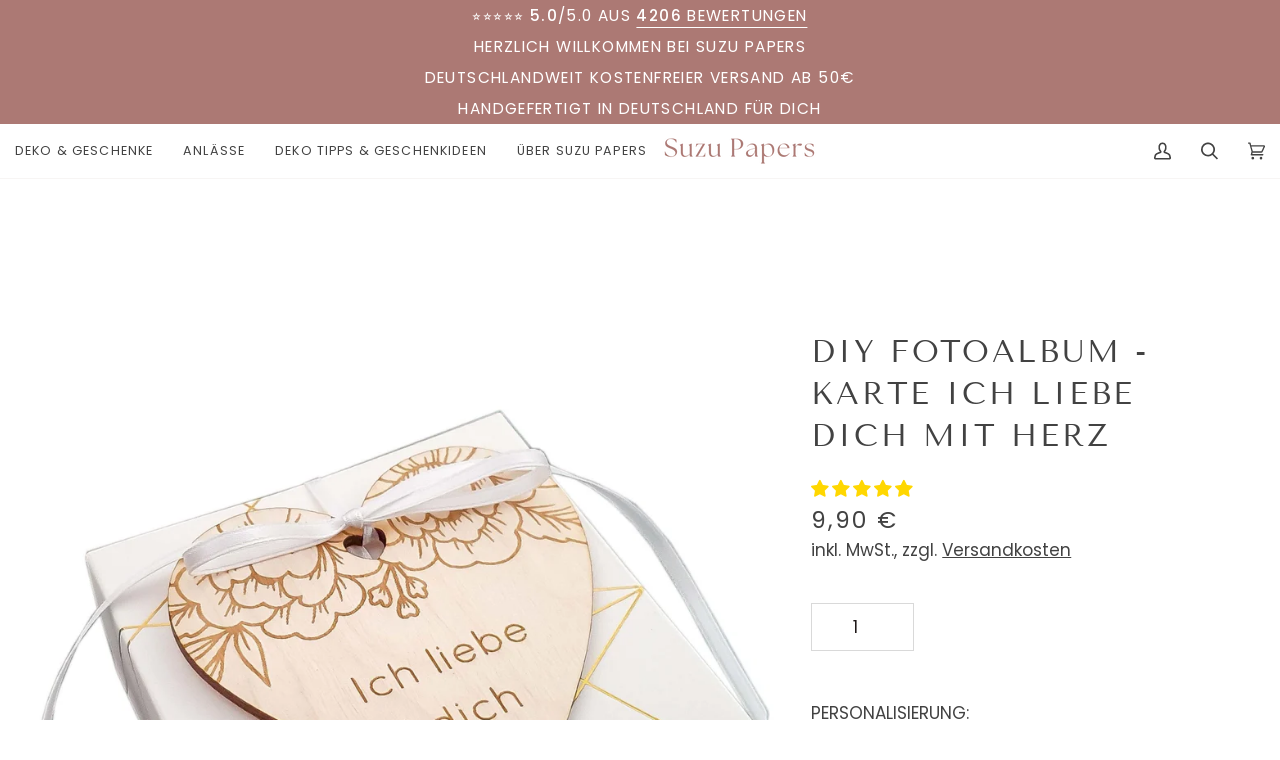

--- FILE ---
content_type: text/html; charset=utf-8
request_url: https://suzupapers.com/products/diy-karte-ich-liebe-dich-herz
body_size: 53678
content:
<!doctype html>





<html
  class="no-js"
  lang="de"
  
><head>
      <!-- Google tag (gtag.js) -->
<script async src="https://www.googletagmanager.com/gtag/js?id=AW-747463105"></script>
<script>
  window.dataLayer = window.dataLayer || [];
  function gtag(){dataLayer.push(arguments);}
  gtag('js', new Date());

  gtag('config', 'AW-747463105');
</script>
  <meta charset="utf-8">
  <meta http-equiv="X-UA-Compatible" content="IE=edge,chrome=1">
  <meta name="viewport" content="width=device-width,initial-scale=1,viewport-fit=cover">
  <meta name="theme-color" content="#84605c">
  <meta name="google-site-verification" content="UEtP6Loym-ytpXgBHgq4d3axZK650BkNRwT2jGngHKo" /><link rel="canonical" href="https://suzupapers.com/products/diy-karte-ich-liebe-dich-herz"><!-- ======================= Pipeline Theme V7.1.0 ========================= -->

    <!-- Preloading ================================================================== -->

    <link rel="preconnect" href="https://cdn.shopify.com" crossorigin>
    <link rel="dns-prefetch" href="https://cdn.shopify.com">
    <link rel="preconnect" href="https://fonts.shopify.com" crossorigin>
    <link rel="dns-prefetch" href="https://fonts.shopifycdn.com">
    <link rel="preconnect" href="https://monorail-edge.shopifysvc.com" crossorigin>

    <link rel="preload" href="//suzupapers.com/cdn/fonts/poppins/poppins_n4.0ba78fa5af9b0e1a374041b3ceaadf0a43b41362.woff2" as="font" type="font/woff2" crossorigin>
    <link rel="preload" href="//suzupapers.com/cdn/fonts/tenor_sans/tenorsans_n4.966071a72c28462a9256039d3e3dc5b0cf314f65.woff2" as="font" type="font/woff2" crossorigin>
    <link rel="preload" href="//suzupapers.com/cdn/fonts/poppins/poppins_n4.0ba78fa5af9b0e1a374041b3ceaadf0a43b41362.woff2" as="font" type="font/woff2" crossorigin>

    <link href="//suzupapers.com/cdn/shop/t/46/assets/vendor.js?v=144118437607305429831690454338" as="script" rel="preload">
    <link href="//suzupapers.com/cdn/shop/t/46/assets/theme.js?v=94495171616394584361690454338" as="script" rel="preload">
    <link href="//suzupapers.com/cdn/shop/t/46/assets/theme.css?v=180737814572612382111690454338" as="script" rel="preload">

    <!-- Title and description ================================================ --><link rel="shortcut icon" href="//suzupapers.com/cdn/shop/files/Suzu_Papers_Favicon_32x32.png?v=1688302091" type="image/png">
    <title>
      

    DIY Fotoalbum ich liebe dich für den Partner mit Herz
&ndash; Suzu Papers

    </title>
      <meta name="description" content="DIY Fotoalbum Partner mit Geschenkanhänger aus Holz und personalisiert. Ihr Geschenk zum Geburtstag oder Valentinstag für Ihre(n) Partner. Sagen Sie Ihrem Partner wieviel er / sie Ihnen bedeutet mit dieser Karte ich liebe dich mit Herz aus Holz!">
      
    <!-- /snippets/social-meta-tags.liquid --><meta property="og:site_name" content="Suzu Papers">
<meta property="og:url" content="https://suzupapers.com/products/diy-karte-ich-liebe-dich-herz">
<meta property="og:title" content="DIY Fotoalbum - Karte Ich liebe dich mit Herz">
<meta property="og:type" content="product">
<meta property="og:description" content="DIY Fotoalbum Partner mit Geschenkanhänger aus Holz und personalisiert. Ihr Geschenk zum Geburtstag oder Valentinstag für Ihre(n) Partner. Sagen Sie Ihrem Partner wieviel er / sie Ihnen bedeutet mit dieser Karte ich liebe dich mit Herz aus Holz!"><meta property="og:price:amount" content="9,90">
  <meta property="og:price:currency" content="EUR">
      <meta property="og:image" content="http://suzupapers.com/cdn/shop/products/diy-mini-fotoalbum-ich-liebe-dich-477048.jpg?v=1690108453">
      <meta property="og:image:secure_url" content="https://suzupapers.com/cdn/shop/products/diy-mini-fotoalbum-ich-liebe-dich-477048.jpg?v=1690108453">
      <meta property="og:image:height" content="2048">
      <meta property="og:image:width" content="2048">
      <meta property="og:image" content="http://suzupapers.com/cdn/shop/products/diy-mini-fotoalbum-ich-liebe-dich-615656.jpg?v=1690108453">
      <meta property="og:image:secure_url" content="https://suzupapers.com/cdn/shop/products/diy-mini-fotoalbum-ich-liebe-dich-615656.jpg?v=1690108453">
      <meta property="og:image:height" content="1510">
      <meta property="og:image:width" content="1511">
      <meta property="og:image" content="http://suzupapers.com/cdn/shop/products/diy-mini-fotoalbum-ich-liebe-dich-343922.jpg?v=1690108453">
      <meta property="og:image:secure_url" content="https://suzupapers.com/cdn/shop/products/diy-mini-fotoalbum-ich-liebe-dich-343922.jpg?v=1690108453">
      <meta property="og:image:height" content="1012">
      <meta property="og:image:width" content="2048">
<meta property="twitter:image" content="http://suzupapers.com/cdn/shop/products/diy-mini-fotoalbum-ich-liebe-dich-477048_1200x1200.jpg?v=1690108453">

<meta name="twitter:site" content="@">
<meta name="twitter:card" content="summary_large_image">
<meta name="twitter:title" content="DIY Fotoalbum - Karte Ich liebe dich mit Herz">
<meta name="twitter:description" content="DIY Fotoalbum Partner mit Geschenkanhänger aus Holz und personalisiert. Ihr Geschenk zum Geburtstag oder Valentinstag für Ihre(n) Partner. Sagen Sie Ihrem Partner wieviel er / sie Ihnen bedeutet mit dieser Karte ich liebe dich mit Herz aus Holz!">
    <script src="//suzupapers.com/cdn/shop/t/46/assets/prefetch.js?v=99008464203120982641690454338" type="text/javascript"></script>
    

    <!-- CSS ================================================================== -->

    <link href="//suzupapers.com/cdn/shop/t/46/assets/font-settings.css?v=176890106311980498291767996226" rel="stylesheet" type="text/css" media="all" />

    <!-- /snippets/css-variables.liquid -->


<style data-shopify>

:root {
/* ================ Layout Variables ================ */






--LAYOUT-WIDTH: 1250px;
--LAYOUT-GUTTER: 24px;
--LAYOUT-GUTTER-OFFSET: -15px;
--NAV-GUTTER: 15px;
--LAYOUT-OUTER: 15px;

/* ================ Product video ================ */

--COLOR-VIDEO-BG: #f2f2f2;


/* ================ Color Variables ================ */

/* === Backgrounds ===*/
--COLOR-BG: #ffffff;
--COLOR-BG-ACCENT: #fdf9f5;

/* === Text colors ===*/
--COLOR-TEXT-DARK: #1f1919;
--COLOR-TEXT: #424242;
--COLOR-TEXT-LIGHT: #7b7b7b;

/* === Bright color ===*/
--COLOR-PRIMARY: #ac7974;
--COLOR-PRIMARY-HOVER: #95463f;
--COLOR-PRIMARY-FADE: rgba(172, 121, 116, 0.05);
--COLOR-PRIMARY-FADE-HOVER: rgba(172, 121, 116, 0.1);--COLOR-PRIMARY-OPPOSITE: #ffffff;

/* === Secondary/link Color ===*/
--COLOR-SECONDARY: #84605c;
--COLOR-SECONDARY-HOVER: #623731;
--COLOR-SECONDARY-FADE: rgba(132, 96, 92, 0.05);
--COLOR-SECONDARY-FADE-HOVER: rgba(132, 96, 92, 0.1);--COLOR-SECONDARY-OPPOSITE: #ffffff;

/* === Shades of grey ===*/
--COLOR-A5:  rgba(66, 66, 66, 0.05);
--COLOR-A10: rgba(66, 66, 66, 0.1);
--COLOR-A20: rgba(66, 66, 66, 0.2);
--COLOR-A35: rgba(66, 66, 66, 0.35);
--COLOR-A50: rgba(66, 66, 66, 0.5);
--COLOR-A80: rgba(66, 66, 66, 0.8);
--COLOR-A90: rgba(66, 66, 66, 0.9);
--COLOR-A95: rgba(66, 66, 66, 0.95);


/* ================ Inverted Color Variables ================ */

--INVERSE-BG: #424242;
--INVERSE-BG-ACCENT: #1d1d1d;

/* === Text colors ===*/
--INVERSE-TEXT-DARK: #ffffff;
--INVERSE-TEXT: #ffffff;
--INVERSE-TEXT-LIGHT: #c6c6c6;

/* === Bright color ===*/
--INVERSE-PRIMARY: #d2815f;
--INVERSE-PRIMARY-HOVER: #c35121;
--INVERSE-PRIMARY-FADE: rgba(210, 129, 95, 0.05);
--INVERSE-PRIMARY-FADE-HOVER: rgba(210, 129, 95, 0.1);--INVERSE-PRIMARY-OPPOSITE: #000000;


/* === Second Color ===*/
--INVERSE-SECONDARY: #748cab;
--INVERSE-SECONDARY-HOVER: #3f6493;
--INVERSE-SECONDARY-FADE: rgba(116, 140, 171, 0.05);
--INVERSE-SECONDARY-FADE-HOVER: rgba(116, 140, 171, 0.1);--INVERSE-SECONDARY-OPPOSITE: #ffffff;


/* === Shades of grey ===*/
--INVERSE-A5:  rgba(255, 255, 255, 0.05);
--INVERSE-A10: rgba(255, 255, 255, 0.1);
--INVERSE-A20: rgba(255, 255, 255, 0.2);
--INVERSE-A35: rgba(255, 255, 255, 0.3);
--INVERSE-A80: rgba(255, 255, 255, 0.8);
--INVERSE-A90: rgba(255, 255, 255, 0.9);
--INVERSE-A95: rgba(255, 255, 255, 0.95);


/* ================ Bright Color Variables ================ */

--BRIGHT-BG: #d2815f;
--BRIGHT-BG-ACCENT: #94553a;

/* === Text colors ===*/
--BRIGHT-TEXT-DARK: #ffffff;
--BRIGHT-TEXT: #ffffff;
--BRIGHT-TEXT-LIGHT: #f2d9cf;

/* === Bright color ===*/
--BRIGHT-PRIMARY: #ff763d;
--BRIGHT-PRIMARY-HOVER: #f04600;
--BRIGHT-PRIMARY-FADE: rgba(255, 118, 61, 0.05);
--BRIGHT-PRIMARY-FADE-HOVER: rgba(255, 118, 61, 0.1);--BRIGHT-PRIMARY-OPPOSITE: #000000;


/* === Second Color ===*/
--BRIGHT-SECONDARY: #3d5aff;
--BRIGHT-SECONDARY-HOVER: #0024f0;
--BRIGHT-SECONDARY-FADE: rgba(61, 90, 255, 0.05);
--BRIGHT-SECONDARY-FADE-HOVER: rgba(61, 90, 255, 0.1);--BRIGHT-SECONDARY-OPPOSITE: #ffffff;


/* === Shades of grey ===*/
--BRIGHT-A5:  rgba(255, 255, 255, 0.05);
--BRIGHT-A10: rgba(255, 255, 255, 0.1);
--BRIGHT-A20: rgba(255, 255, 255, 0.2);
--BRIGHT-A35: rgba(255, 255, 255, 0.3);
--BRIGHT-A80: rgba(255, 255, 255, 0.8);
--BRIGHT-A90: rgba(255, 255, 255, 0.9);
--BRIGHT-A95: rgba(255, 255, 255, 0.95);


/* === Account Bar ===*/
--COLOR-ANNOUNCEMENT-BG: #ac7974;
--COLOR-ANNOUNCEMENT-TEXT: #ffffff;

/* === Nav and dropdown link background ===*/
--COLOR-NAV: #ffffff;
--COLOR-NAV-TEXT: #424242;
--COLOR-NAV-TEXT-DARK: #1f1919;
--COLOR-NAV-TEXT-LIGHT: #7b7b7b;
--COLOR-NAV-BORDER: #f7f5f4;
--COLOR-NAV-A10: rgba(66, 66, 66, 0.1);
--COLOR-NAV-A50: rgba(66, 66, 66, 0.5);
--COLOR-HIGHLIGHT-LINK: #d2815f;

/* === Site Footer ===*/
--COLOR-FOOTER-BG: #ac7974;
--COLOR-FOOTER-TEXT: #ffffff;
--COLOR-FOOTER-A5: rgba(255, 255, 255, 0.05);
--COLOR-FOOTER-A15: rgba(255, 255, 255, 0.15);
--COLOR-FOOTER-A90: rgba(255, 255, 255, 0.9);

/* === Sub-Footer ===*/
--COLOR-SUB-FOOTER-BG: #84605c;
--COLOR-SUB-FOOTER-TEXT: #ffffff;
--COLOR-SUB-FOOTER-A5: rgba(255, 255, 255, 0.05);
--COLOR-SUB-FOOTER-A15: rgba(255, 255, 255, 0.15);
--COLOR-SUB-FOOTER-A90: rgba(255, 255, 255, 0.9);

/* === Products ===*/
--PRODUCT-GRID-ASPECT-RATIO: 100%;

/* === Product badges ===*/
--COLOR-BADGE: #ffffff;
--COLOR-BADGE-TEXT: #424242;
--COLOR-BADGE-TEXT-DARK: #1f1919;
--COLOR-BADGE-TEXT-HOVER: #686868;
--COLOR-BADGE-HAIRLINE: #f6f6f6;

/* === Product item slider ===*/--COLOR-PRODUCT-SLIDER: #ffffff;--COLOR-PRODUCT-SLIDER-OPPOSITE: rgba(13, 13, 13, 0.06);/* === disabled form colors ===*/
--COLOR-DISABLED-BG: #ececec;
--COLOR-DISABLED-TEXT: #bdbdbd;

--INVERSE-DISABLED-BG: #555555;
--INVERSE-DISABLED-TEXT: #848484;


/* === Tailwind RGBA Palette ===*/
--RGB-CANVAS: 255 255 255;
--RGB-CONTENT: 66 66 66;
--RGB-PRIMARY: 172 121 116;
--RGB-SECONDARY: 132 96 92;

--RGB-DARK-CANVAS: 66 66 66;
--RGB-DARK-CONTENT: 255 255 255;
--RGB-DARK-PRIMARY: 210 129 95;
--RGB-DARK-SECONDARY: 116 140 171;

--RGB-BRIGHT-CANVAS: 210 129 95;
--RGB-BRIGHT-CONTENT: 255 255 255;
--RGB-BRIGHT-PRIMARY: 255 118 61;
--RGB-BRIGHT-SECONDARY: 61 90 255;

--RGB-PRIMARY-CONTRAST: 255 255 255;
--RGB-SECONDARY-CONTRAST: 255 255 255;

--RGB-DARK-PRIMARY-CONTRAST: 0 0 0;
--RGB-DARK-SECONDARY-CONTRAST: 255 255 255;

--RGB-BRIGHT-PRIMARY-CONTRAST: 0 0 0;
--RGB-BRIGHT-SECONDARY-CONTRAST: 255 255 255;


/* === Button Radius === */
--BUTTON-RADIUS: 2px;


/* ================ Typography ================ */

--FONT-STACK-BODY: Poppins, sans-serif;
--FONT-STYLE-BODY: normal;
--FONT-WEIGHT-BODY: 400;
--FONT-WEIGHT-BODY-BOLD: 500;
--FONT-ADJUST-BODY: 1.0;

  --FONT-BODY-TRANSFORM: none;
  --FONT-BODY-LETTER-SPACING: normal;


--FONT-STACK-HEADING: "Tenor Sans", sans-serif;
--FONT-STYLE-HEADING: normal;
--FONT-WEIGHT-HEADING: 400;
--FONT-WEIGHT-HEADING-BOLD: 700;
--FONT-ADJUST-HEADING: 1.0;

  --FONT-HEADING-TRANSFORM: uppercase;
  --FONT-HEADING-LETTER-SPACING: 0.09em;

--FONT-STACK-ACCENT: Poppins, sans-serif;
--FONT-STYLE-ACCENT: normal;
--FONT-WEIGHT-ACCENT: 400;
--FONT-WEIGHT-ACCENT-BOLD: 500;
--FONT-ADJUST-ACCENT: 1.1;

  --FONT-ACCENT-TRANSFORM: uppercase;
  --FONT-ACCENT-LETTER-SPACING: 0.09em;

--TYPE-STACK-NAV: Poppins, sans-serif;
--TYPE-STYLE-NAV: normal;
--TYPE-ADJUST-NAV: 1.1;
--TYPE-WEIGHT-NAV: 400;

  --FONT-NAV-TRANSFORM: uppercase;
  --FONT-NAV-LETTER-SPACING: 0.09em;

--TYPE-STACK-BUTTON: Poppins, sans-serif;
--TYPE-STYLE-BUTTON: normal;
--TYPE-ADJUST-BUTTON: 1.1;
--TYPE-WEIGHT-BUTTON: 500;

  --FONT-BUTTON-TRANSFORM: uppercase;
  --FONT-BUTTON-LETTER-SPACING: 0.09em;

--TYPE-STACK-KICKER: Poppins, sans-serif;
--TYPE-STYLE-KICKER: normal;
--TYPE-ADJUST-KICKER: 1.1;
--TYPE-WEIGHT-KICKER: 500;

  --FONT-KICKER-TRANSFORM: uppercase;
  --FONT-KICKER-LETTER-SPACING: 0.09em;


--ICO-SELECT: url('//suzupapers.com/cdn/shop/t/46/assets/ico-select.svg?v=39919443460521439041690454338');

/* ================ Photo correction ================ */
--PHOTO-CORRECTION: 100%;



}


/* ================ Typography ================ */
/* ================ type-scale.com ============ */

/* 1.16 base 11.5 */
:root {
  --font-1: 10px;
  --font-2: 11px;
  --font-3: 13px;
  --font-4: 15px;
  --font-5: 17px;
  --font-6: 20px;
  --font-7: 24px;
  --font-8: 27px;
  --font-9: 32px;
  --font-10:37px;
  --font-11:43px;
  --font-12:49px;
  --font-13:57px;
  --font-14:67px;
  --font-15:77px;
}

/* 1.175 base 11.5 */
@media only screen and (min-width: 480px) and (max-width: 1099px) {
  :root {
  --font-1: 10px;
  --font-2: 11.5px;
  --font-3: 13.5px;
  --font-4: 16px;
  --font-5: 19px;
  --font-6: 22px;
  --font-7: 26px;
  --font-8: 30px;
  --font-9: 36px;
  --font-10:42px;
  --font-11:49px;
  --font-12:58px;
  --font-13:68px;
  --font-14:80px;
  --font-15:94px;
  }
}

 /* 1.22 base 11.5 */
 @media only screen and (min-width: 1100px) {
  :root {
  --font-1: 10px;
  --font-2: 11.5px;
  --font-3: 14px;
  --font-4: 17px;
  --font-5: 21px;
  --font-6: 25px;
  --font-7: 31px;
  --font-8: 38px;
  --font-9: 46px;
  --font-10:56px;
  --font-11:68px;
  --font-12:83px;
  --font-13:102px;
  --font-14:124px;
  --font-15:151px;
  }
}


</style>


    <link href="//suzupapers.com/cdn/shop/t/46/assets/theme.css?v=180737814572612382111690454338" rel="stylesheet" type="text/css" media="all" />

    <script>
      
      
      
      
    document.documentElement.className = document.documentElement.className.replace('no-js', 'js');

    let root = '/';
    if (root[root.length - 1] !== '/') {
      root = `${root}/`;
    }
    var theme = {
      routes: {
        root_url: root,
        cart: '/cart',
        cart_add_url: '/cart/add',
        product_recommendations_url: '/recommendations/products',
        account_addresses_url: '/account/addresses',
        predictive_search_url: '/search/suggest'
      },
      state: {
        cartOpen: null,
      },
      sizes: {
        small: 480,
        medium: 768,
        large: 1100,
        widescreen: 1400
      },
      assets: {
        photoswipe: '//suzupapers.com/cdn/shop/t/46/assets/photoswipe.js?v=162613001030112971491690454338',
        smoothscroll: '//suzupapers.com/cdn/shop/t/46/assets/smoothscroll.js?v=37906625415260927261690454338',
        swatches: '//suzupapers.com/cdn/shop/t/46/assets/swatches.json?v=154940297821828866241690454338',
        noImage: '//suzupapers.com/cdn/shopifycloud/storefront/assets/no-image-2048-a2addb12.gif',
        base: '//suzupapers.com/cdn/shop/t/46/assets/'
      },
      strings: {
        swatchesKey: "Farbe",
        addToCart: "In den Warenkorb legen",
        estimateShipping: "Versand schätzen",
        noShippingAvailable: "Wir versenden nicht in dieses Land.",
        free: "Kostenfrei",
        from: "Ab",
        preOrder: "Vorbestellen",
        soldOut: "Ausverkauft",
        sale: "Sale",
        subscription: "Abonnement",
        unavailable: "Nicht verfügbar",
        unitPrice: "Stückpreis",
        unitPriceSeparator: "pro",
        stockout: "Der gesamte verfügbare Bestand befindet sich im Warenkorb",
        products: "Alle Deko- und Geschenkartikel",
        pages: "Seiten",
        collections: "Sammlungen",
        resultsFor: "Ergebnisse für",
        noResultsFor: "Keine Ergebnisse für",
        articles: "Artikel",
        successMessage: "Link in die Zwischenablage kopiert",
      },
      settings: {
        badge_sale_type: "percentage",
        animate_hover: false,
        animate_scroll: false,
        show_locale_desktop: null,
        show_locale_mobile: null,
        show_currency_desktop: null,
        show_currency_mobile: null,
        currency_select_type: "country",
        currency_code_enable: false,
        cycle_images_hover_delay: 1.5
      },
      info: {
        name: 'pipeline'
      },
      version: '7.1.0',
      moneyFormat: "\u003cspan class=money\u003e{{amount_with_comma_separator}} €\u003c\/span\u003e",
      shopCurrency: "EUR",
      currencyCode: "EUR"
    }
    let windowInnerHeight = window.innerHeight;
    document.documentElement.style.setProperty('--full-screen', `${windowInnerHeight}px`);
    document.documentElement.style.setProperty('--three-quarters', `${windowInnerHeight * 0.75}px`);
    document.documentElement.style.setProperty('--two-thirds', `${windowInnerHeight * 0.66}px`);
    document.documentElement.style.setProperty('--one-half', `${windowInnerHeight * 0.5}px`);
    document.documentElement.style.setProperty('--one-third', `${windowInnerHeight * 0.33}px`);
    document.documentElement.style.setProperty('--one-fifth', `${windowInnerHeight * 0.2}px`);

    window.isRTL = document.documentElement.getAttribute('dir') === 'rtl';




    </script><!-- Theme Javascript ============================================================== -->
    <script src="//suzupapers.com/cdn/shop/t/46/assets/vendor.js?v=144118437607305429831690454338" defer="defer"></script>
    <script src="//suzupapers.com/cdn/shop/t/46/assets/theme.js?v=94495171616394584361690454338" defer="defer"></script>

    <script>
      (function () {
        function onPageShowEvents() {
          if ('requestIdleCallback' in window) {
            requestIdleCallback(initCartEvent, { timeout: 500 })
          } else {
            initCartEvent()
          }
          function initCartEvent(){
            window.fetch(window.theme.routes.cart + '.js')
            .then((response) => {
              if(!response.ok){
                throw {status: response.statusText};
              }
              return response.json();
            })
            .then((response) => {
              document.dispatchEvent(new CustomEvent('theme:cart:change', {
                detail: {
                  cart: response,
                },
                bubbles: true,
              }));
              return response;
            })
            .catch((e) => {
              console.error(e);
            });
          }
        };
        window.onpageshow = onPageShowEvents;
      })();
    </script>

    <script type="text/javascript">
      if (window.MSInputMethodContext && document.documentMode) {
        var scripts = document.getElementsByTagName('script')[0];
        var polyfill = document.createElement("script");
        polyfill.defer = true;
        polyfill.src = "//suzupapers.com/cdn/shop/t/46/assets/ie11.js?v=144489047535103983231690454338";

        scripts.parentNode.insertBefore(polyfill, scripts);
      }
    </script>

    <!-- Shopify app scripts =========================================================== --><script>window.performance && window.performance.mark && window.performance.mark('shopify.content_for_header.start');</script><meta name="google-site-verification" content="_-B6LKIipfjAaf74MdYPToQRR29dGnn1egZ5kIuScc8">
<meta name="facebook-domain-verification" content="j1ypg8duzc25gv9vzlnpiqtmtuiwh1">
<meta name="facebook-domain-verification" content="xdmf0a7u3ikvn3o1iihg4wwa4vzovf">
<meta id="shopify-digital-wallet" name="shopify-digital-wallet" content="/19678658660/digital_wallets/dialog">
<meta name="shopify-checkout-api-token" content="74bde2ce2ea432ef9e6e326f482a25a0">
<meta id="in-context-paypal-metadata" data-shop-id="19678658660" data-venmo-supported="false" data-environment="production" data-locale="de_DE" data-paypal-v4="true" data-currency="EUR">
<link rel="alternate" type="application/json+oembed" href="https://suzupapers.com/products/diy-karte-ich-liebe-dich-herz.oembed">
<script async="async" src="/checkouts/internal/preloads.js?locale=de-DE"></script>
<script id="shopify-features" type="application/json">{"accessToken":"74bde2ce2ea432ef9e6e326f482a25a0","betas":["rich-media-storefront-analytics"],"domain":"suzupapers.com","predictiveSearch":true,"shopId":19678658660,"locale":"de"}</script>
<script>var Shopify = Shopify || {};
Shopify.shop = "suzu-papers.myshopify.com";
Shopify.locale = "de";
Shopify.currency = {"active":"EUR","rate":"1.0"};
Shopify.country = "DE";
Shopify.theme = {"name":"20240429 Pipeline V.7.1.0 Speed Optimized","id":143890710792,"schema_name":"Pipeline","schema_version":"7.1.0","theme_store_id":739,"role":"main"};
Shopify.theme.handle = "null";
Shopify.theme.style = {"id":null,"handle":null};
Shopify.cdnHost = "suzupapers.com/cdn";
Shopify.routes = Shopify.routes || {};
Shopify.routes.root = "/";</script>
<script type="module">!function(o){(o.Shopify=o.Shopify||{}).modules=!0}(window);</script>
<script>!function(o){function n(){var o=[];function n(){o.push(Array.prototype.slice.apply(arguments))}return n.q=o,n}var t=o.Shopify=o.Shopify||{};t.loadFeatures=n(),t.autoloadFeatures=n()}(window);</script>
<script id="shop-js-analytics" type="application/json">{"pageType":"product"}</script>
<script defer="defer" async type="module" src="//suzupapers.com/cdn/shopifycloud/shop-js/modules/v2/client.init-shop-cart-sync_e98Ab_XN.de.esm.js"></script>
<script defer="defer" async type="module" src="//suzupapers.com/cdn/shopifycloud/shop-js/modules/v2/chunk.common_Pcw9EP95.esm.js"></script>
<script defer="defer" async type="module" src="//suzupapers.com/cdn/shopifycloud/shop-js/modules/v2/chunk.modal_CzmY4ZhL.esm.js"></script>
<script type="module">
  await import("//suzupapers.com/cdn/shopifycloud/shop-js/modules/v2/client.init-shop-cart-sync_e98Ab_XN.de.esm.js");
await import("//suzupapers.com/cdn/shopifycloud/shop-js/modules/v2/chunk.common_Pcw9EP95.esm.js");
await import("//suzupapers.com/cdn/shopifycloud/shop-js/modules/v2/chunk.modal_CzmY4ZhL.esm.js");

  window.Shopify.SignInWithShop?.initShopCartSync?.({"fedCMEnabled":true,"windoidEnabled":true});

</script>
<script id="__st">var __st={"a":19678658660,"offset":3600,"reqid":"cd0e148f-b903-4924-a82c-6622bb6d72fb-1769121397","pageurl":"suzupapers.com\/products\/diy-karte-ich-liebe-dich-herz","u":"804908c9ef1f","p":"product","rtyp":"product","rid":4893824155757};</script>
<script>window.ShopifyPaypalV4VisibilityTracking = true;</script>
<script id="captcha-bootstrap">!function(){'use strict';const t='contact',e='account',n='new_comment',o=[[t,t],['blogs',n],['comments',n],[t,'customer']],c=[[e,'customer_login'],[e,'guest_login'],[e,'recover_customer_password'],[e,'create_customer']],r=t=>t.map((([t,e])=>`form[action*='/${t}']:not([data-nocaptcha='true']) input[name='form_type'][value='${e}']`)).join(','),a=t=>()=>t?[...document.querySelectorAll(t)].map((t=>t.form)):[];function s(){const t=[...o],e=r(t);return a(e)}const i='password',u='form_key',d=['recaptcha-v3-token','g-recaptcha-response','h-captcha-response',i],f=()=>{try{return window.sessionStorage}catch{return}},m='__shopify_v',_=t=>t.elements[u];function p(t,e,n=!1){try{const o=window.sessionStorage,c=JSON.parse(o.getItem(e)),{data:r}=function(t){const{data:e,action:n}=t;return t[m]||n?{data:e,action:n}:{data:t,action:n}}(c);for(const[e,n]of Object.entries(r))t.elements[e]&&(t.elements[e].value=n);n&&o.removeItem(e)}catch(o){console.error('form repopulation failed',{error:o})}}const l='form_type',E='cptcha';function T(t){t.dataset[E]=!0}const w=window,h=w.document,L='Shopify',v='ce_forms',y='captcha';let A=!1;((t,e)=>{const n=(g='f06e6c50-85a8-45c8-87d0-21a2b65856fe',I='https://cdn.shopify.com/shopifycloud/storefront-forms-hcaptcha/ce_storefront_forms_captcha_hcaptcha.v1.5.2.iife.js',D={infoText:'Durch hCaptcha geschützt',privacyText:'Datenschutz',termsText:'Allgemeine Geschäftsbedingungen'},(t,e,n)=>{const o=w[L][v],c=o.bindForm;if(c)return c(t,g,e,D).then(n);var r;o.q.push([[t,g,e,D],n]),r=I,A||(h.body.append(Object.assign(h.createElement('script'),{id:'captcha-provider',async:!0,src:r})),A=!0)});var g,I,D;w[L]=w[L]||{},w[L][v]=w[L][v]||{},w[L][v].q=[],w[L][y]=w[L][y]||{},w[L][y].protect=function(t,e){n(t,void 0,e),T(t)},Object.freeze(w[L][y]),function(t,e,n,w,h,L){const[v,y,A,g]=function(t,e,n){const i=e?o:[],u=t?c:[],d=[...i,...u],f=r(d),m=r(i),_=r(d.filter((([t,e])=>n.includes(e))));return[a(f),a(m),a(_),s()]}(w,h,L),I=t=>{const e=t.target;return e instanceof HTMLFormElement?e:e&&e.form},D=t=>v().includes(t);t.addEventListener('submit',(t=>{const e=I(t);if(!e)return;const n=D(e)&&!e.dataset.hcaptchaBound&&!e.dataset.recaptchaBound,o=_(e),c=g().includes(e)&&(!o||!o.value);(n||c)&&t.preventDefault(),c&&!n&&(function(t){try{if(!f())return;!function(t){const e=f();if(!e)return;const n=_(t);if(!n)return;const o=n.value;o&&e.removeItem(o)}(t);const e=Array.from(Array(32),(()=>Math.random().toString(36)[2])).join('');!function(t,e){_(t)||t.append(Object.assign(document.createElement('input'),{type:'hidden',name:u})),t.elements[u].value=e}(t,e),function(t,e){const n=f();if(!n)return;const o=[...t.querySelectorAll(`input[type='${i}']`)].map((({name:t})=>t)),c=[...d,...o],r={};for(const[a,s]of new FormData(t).entries())c.includes(a)||(r[a]=s);n.setItem(e,JSON.stringify({[m]:1,action:t.action,data:r}))}(t,e)}catch(e){console.error('failed to persist form',e)}}(e),e.submit())}));const S=(t,e)=>{t&&!t.dataset[E]&&(n(t,e.some((e=>e===t))),T(t))};for(const o of['focusin','change'])t.addEventListener(o,(t=>{const e=I(t);D(e)&&S(e,y())}));const B=e.get('form_key'),M=e.get(l),P=B&&M;t.addEventListener('DOMContentLoaded',(()=>{const t=y();if(P)for(const e of t)e.elements[l].value===M&&p(e,B);[...new Set([...A(),...v().filter((t=>'true'===t.dataset.shopifyCaptcha))])].forEach((e=>S(e,t)))}))}(h,new URLSearchParams(w.location.search),n,t,e,['guest_login'])})(!0,!0)}();</script>
<script integrity="sha256-4kQ18oKyAcykRKYeNunJcIwy7WH5gtpwJnB7kiuLZ1E=" data-source-attribution="shopify.loadfeatures" defer="defer" src="//suzupapers.com/cdn/shopifycloud/storefront/assets/storefront/load_feature-a0a9edcb.js" crossorigin="anonymous"></script>
<script data-source-attribution="shopify.dynamic_checkout.dynamic.init">var Shopify=Shopify||{};Shopify.PaymentButton=Shopify.PaymentButton||{isStorefrontPortableWallets:!0,init:function(){window.Shopify.PaymentButton.init=function(){};var t=document.createElement("script");t.src="https://suzupapers.com/cdn/shopifycloud/portable-wallets/latest/portable-wallets.de.js",t.type="module",document.head.appendChild(t)}};
</script>
<script data-source-attribution="shopify.dynamic_checkout.buyer_consent">
  function portableWalletsHideBuyerConsent(e){var t=document.getElementById("shopify-buyer-consent"),n=document.getElementById("shopify-subscription-policy-button");t&&n&&(t.classList.add("hidden"),t.setAttribute("aria-hidden","true"),n.removeEventListener("click",e))}function portableWalletsShowBuyerConsent(e){var t=document.getElementById("shopify-buyer-consent"),n=document.getElementById("shopify-subscription-policy-button");t&&n&&(t.classList.remove("hidden"),t.removeAttribute("aria-hidden"),n.addEventListener("click",e))}window.Shopify?.PaymentButton&&(window.Shopify.PaymentButton.hideBuyerConsent=portableWalletsHideBuyerConsent,window.Shopify.PaymentButton.showBuyerConsent=portableWalletsShowBuyerConsent);
</script>
<script data-source-attribution="shopify.dynamic_checkout.cart.bootstrap">document.addEventListener("DOMContentLoaded",(function(){function t(){return document.querySelector("shopify-accelerated-checkout-cart, shopify-accelerated-checkout")}if(t())Shopify.PaymentButton.init();else{new MutationObserver((function(e,n){t()&&(Shopify.PaymentButton.init(),n.disconnect())})).observe(document.body,{childList:!0,subtree:!0})}}));
</script>
<script id='scb4127' type='text/javascript' async='' src='https://suzupapers.com/cdn/shopifycloud/privacy-banner/storefront-banner.js'></script><link id="shopify-accelerated-checkout-styles" rel="stylesheet" media="screen" href="https://suzupapers.com/cdn/shopifycloud/portable-wallets/latest/accelerated-checkout-backwards-compat.css" crossorigin="anonymous">
<style id="shopify-accelerated-checkout-cart">
        #shopify-buyer-consent {
  margin-top: 1em;
  display: inline-block;
  width: 100%;
}

#shopify-buyer-consent.hidden {
  display: none;
}

#shopify-subscription-policy-button {
  background: none;
  border: none;
  padding: 0;
  text-decoration: underline;
  font-size: inherit;
  cursor: pointer;
}

#shopify-subscription-policy-button::before {
  box-shadow: none;
}

      </style>

<script>window.performance && window.performance.mark && window.performance.mark('shopify.content_for_header.end');</script><style>
  .m-term-conditions-checkbox.checkbox-group {
    display: flex;
    align-items: center;
    align-content: space-around;
    justify-content: flex-end;
  }
  .cart__template .checkout__button {
    background: var(--COLOR-PRIMARY);
  }
  .select__fieldset popout-select .select-popout {
    z-index: unset !important; 
  }
  .select-popout__list , .select-popout__list .select-popout__item {
    z-index: 9 !important; 
  }
  .select__fieldset popout-select {
    z-index: unset !important;  position: relative; 
  }
  .product__block__share  .share-holder {
    z-index: 8 !important; 
  }
</style>

  <!-- BEGIN app block: shopify://apps/judge-me-reviews/blocks/judgeme_core/61ccd3b1-a9f2-4160-9fe9-4fec8413e5d8 --><!-- Start of Judge.me Core -->






<link rel="dns-prefetch" href="https://cdnwidget.judge.me">
<link rel="dns-prefetch" href="https://cdn.judge.me">
<link rel="dns-prefetch" href="https://cdn1.judge.me">
<link rel="dns-prefetch" href="https://api.judge.me">

<script data-cfasync='false' class='jdgm-settings-script'>window.jdgmSettings={"pagination":5,"disable_web_reviews":false,"badge_no_review_text":"Keine Bewertungen","badge_n_reviews_text":"{{ n }} Bewertung/Bewertungen","badge_star_color":"#ffd700","hide_badge_preview_if_no_reviews":true,"badge_hide_text":false,"enforce_center_preview_badge":false,"widget_title":"Kundenbewertungen","widget_open_form_text":"Bewertung schreiben","widget_close_form_text":"Bewertung abbrechen","widget_refresh_page_text":"Seite aktualisieren","widget_summary_text":"{{ number_of_reviews }} Bewertung/Bewertungen","widget_no_review_text":"Schreiben Sie die erste Bewertung","widget_name_field_text":"Anzeigename","widget_verified_name_field_text":"Verifizierter Name (öffentlich)","widget_name_placeholder_text":"Anzeigename","widget_required_field_error_text":"Dieses Feld ist erforderlich.","widget_email_field_text":"E-Mail-Adresse","widget_verified_email_field_text":"Verifizierte E-Mail (privat, kann nicht bearbeitet werden)","widget_email_placeholder_text":"Ihre E-Mail-Adresse","widget_email_field_error_text":"Bitte geben Sie eine gültige E-Mail-Adresse ein.","widget_rating_field_text":"Bewertung","widget_review_title_field_text":"Bewertungstitel","widget_review_title_placeholder_text":"Geben Sie Ihrer Bewertung einen Titel","widget_review_body_field_text":"Bewertungsinhalt","widget_review_body_placeholder_text":"Beginnen Sie hier zu schreiben...","widget_pictures_field_text":"Bild/Video (optional)","widget_submit_review_text":"Bewertung abschicken","widget_submit_verified_review_text":"Verifizierte Bewertung abschicken","widget_submit_success_msg_with_auto_publish":"Vielen Dank! Bitte aktualisieren Sie die Seite in wenigen Momenten, um Ihre Bewertung zu sehen. Sie können Ihre Bewertung entfernen oder bearbeiten, indem Sie sich bei \u003ca href='https://judge.me/login' target='_blank' rel='nofollow noopener'\u003eJudge.me\u003c/a\u003e anmelden","widget_submit_success_msg_no_auto_publish":"Vielen Dank! Ihre Bewertung wird veröffentlicht, sobald sie vom Shop-Administrator genehmigt wurde. Sie können Ihre Bewertung entfernen oder bearbeiten, indem Sie sich bei \u003ca href='https://judge.me/login' target='_blank' rel='nofollow noopener'\u003eJudge.me\u003c/a\u003e anmelden","widget_show_default_reviews_out_of_total_text":"Es werden {{ n_reviews_shown }} von {{ n_reviews }} Bewertungen angezeigt.","widget_show_all_link_text":"Alle anzeigen","widget_show_less_link_text":"Weniger anzeigen","widget_author_said_text":"{{ reviewer_name }} sagte:","widget_days_text":"vor {{ n }} Tag/Tagen","widget_weeks_text":"vor {{ n }} Woche/Wochen","widget_months_text":"vor {{ n }} Monat/Monaten","widget_years_text":"vor {{ n }} Jahr/Jahren","widget_yesterday_text":"Gestern","widget_today_text":"Heute","widget_replied_text":"\u003e\u003e {{ shop_name }} antwortete:","widget_read_more_text":"Mehr lesen","widget_reviewer_name_as_initial":"","widget_rating_filter_color":"#fbcd0a","widget_rating_filter_see_all_text":"Alle Bewertungen anzeigen","widget_sorting_most_recent_text":"Neueste","widget_sorting_highest_rating_text":"Höchste Bewertung","widget_sorting_lowest_rating_text":"Niedrigste Bewertung","widget_sorting_with_pictures_text":"Nur Bilder","widget_sorting_most_helpful_text":"Hilfreichste","widget_open_question_form_text":"Eine Frage stellen","widget_reviews_subtab_text":"Bewertungen","widget_questions_subtab_text":"Fragen","widget_question_label_text":"Frage","widget_answer_label_text":"Antwort","widget_question_placeholder_text":"Schreiben Sie hier Ihre Frage","widget_submit_question_text":"Frage absenden","widget_question_submit_success_text":"Vielen Dank für Ihre Frage! Wir werden Sie benachrichtigen, sobald sie beantwortet wird.","widget_star_color":"#ffd700","verified_badge_text":"Verifiziert","verified_badge_bg_color":"","verified_badge_text_color":"","verified_badge_placement":"left-of-reviewer-name","widget_review_max_height":"","widget_hide_border":false,"widget_social_share":false,"widget_thumb":false,"widget_review_location_show":false,"widget_location_format":"","all_reviews_include_out_of_store_products":true,"all_reviews_out_of_store_text":"(außerhalb des Shops)","all_reviews_pagination":100,"all_reviews_product_name_prefix_text":"über","enable_review_pictures":true,"enable_question_anwser":false,"widget_theme":"default","review_date_format":"timestamp","default_sort_method":"most-recent","widget_product_reviews_subtab_text":"Produktbewertungen","widget_shop_reviews_subtab_text":"Shop-Bewertungen","widget_other_products_reviews_text":"Bewertungen für andere Produkte","widget_store_reviews_subtab_text":"Shop-Bewertungen","widget_no_store_reviews_text":"Dieser Shop hat noch keine Bewertungen erhalten","widget_web_restriction_product_reviews_text":"Dieses Produkt hat noch keine Bewertungen erhalten","widget_no_items_text":"Keine Elemente gefunden","widget_show_more_text":"Mehr anzeigen","widget_write_a_store_review_text":"Shop-Bewertung schreiben","widget_other_languages_heading":"Bewertungen in anderen Sprachen","widget_translate_review_text":"Bewertung übersetzen nach {{ language }}","widget_translating_review_text":"Übersetzung läuft...","widget_show_original_translation_text":"Original anzeigen ({{ language }})","widget_translate_review_failed_text":"Bewertung konnte nicht übersetzt werden.","widget_translate_review_retry_text":"Erneut versuchen","widget_translate_review_try_again_later_text":"Versuchen Sie es später noch einmal","show_product_url_for_grouped_product":false,"widget_sorting_pictures_first_text":"Bilder zuerst","show_pictures_on_all_rev_page_mobile":false,"show_pictures_on_all_rev_page_desktop":false,"floating_tab_hide_mobile_install_preference":false,"floating_tab_button_name":"★ Bewertungen","floating_tab_title":"Lassen Sie Kunden für uns sprechen","floating_tab_button_color":"","floating_tab_button_background_color":"","floating_tab_url":"","floating_tab_url_enabled":false,"floating_tab_tab_style":"text","all_reviews_text_badge_text":"Kunden bewerten uns mit {{ shop.metafields.judgeme.all_reviews_rating | round: 1 }}/5 basierend auf {{ shop.metafields.judgeme.all_reviews_count }} Bewertungen.","all_reviews_text_badge_text_branded_style":"{{ shop.metafields.judgeme.all_reviews_rating | round: 1 }} von 5 Sternen basierend auf {{ shop.metafields.judgeme.all_reviews_count }} Bewertungen","is_all_reviews_text_badge_a_link":false,"show_stars_for_all_reviews_text_badge":false,"all_reviews_text_badge_url":"","all_reviews_text_style":"text","all_reviews_text_color_style":"judgeme_brand_color","all_reviews_text_color":"#108474","all_reviews_text_show_jm_brand":true,"featured_carousel_show_header":true,"featured_carousel_title":"Lassen Sie Kunden für uns sprechen","testimonials_carousel_title":"Kunden sagen uns","videos_carousel_title":"Echte Kunden-Geschichten","cards_carousel_title":"Kunden sagen uns","featured_carousel_count_text":"aus {{ n }} Bewertungen","featured_carousel_add_link_to_all_reviews_page":false,"featured_carousel_url":"","featured_carousel_show_images":true,"featured_carousel_autoslide_interval":5,"featured_carousel_arrows_on_the_sides":false,"featured_carousel_height":250,"featured_carousel_width":80,"featured_carousel_image_size":0,"featured_carousel_image_height":250,"featured_carousel_arrow_color":"#eeeeee","verified_count_badge_style":"vintage","verified_count_badge_orientation":"horizontal","verified_count_badge_color_style":"judgeme_brand_color","verified_count_badge_color":"#108474","is_verified_count_badge_a_link":false,"verified_count_badge_url":"","verified_count_badge_show_jm_brand":true,"widget_rating_preset_default":5,"widget_first_sub_tab":"product-reviews","widget_show_histogram":true,"widget_histogram_use_custom_color":false,"widget_pagination_use_custom_color":false,"widget_star_use_custom_color":true,"widget_verified_badge_use_custom_color":false,"widget_write_review_use_custom_color":false,"picture_reminder_submit_button":"Upload Pictures","enable_review_videos":false,"mute_video_by_default":false,"widget_sorting_videos_first_text":"Videos zuerst","widget_review_pending_text":"Ausstehend","featured_carousel_items_for_large_screen":3,"social_share_options_order":"Facebook,Twitter","remove_microdata_snippet":true,"disable_json_ld":false,"enable_json_ld_products":false,"preview_badge_show_question_text":false,"preview_badge_no_question_text":"Keine Fragen","preview_badge_n_question_text":"{{ number_of_questions }} Frage/Fragen","qa_badge_show_icon":false,"qa_badge_position":"same-row","remove_judgeme_branding":false,"widget_add_search_bar":false,"widget_search_bar_placeholder":"Suchen","widget_sorting_verified_only_text":"Nur verifizierte","featured_carousel_theme":"default","featured_carousel_show_rating":true,"featured_carousel_show_title":true,"featured_carousel_show_body":true,"featured_carousel_show_date":false,"featured_carousel_show_reviewer":true,"featured_carousel_show_product":false,"featured_carousel_header_background_color":"#108474","featured_carousel_header_text_color":"#ffffff","featured_carousel_name_product_separator":"reviewed","featured_carousel_full_star_background":"#108474","featured_carousel_empty_star_background":"#dadada","featured_carousel_vertical_theme_background":"#f9fafb","featured_carousel_verified_badge_enable":false,"featured_carousel_verified_badge_color":"#108474","featured_carousel_border_style":"round","featured_carousel_review_line_length_limit":3,"featured_carousel_more_reviews_button_text":"Mehr Bewertungen lesen","featured_carousel_view_product_button_text":"Produkt ansehen","all_reviews_page_load_reviews_on":"scroll","all_reviews_page_load_more_text":"Mehr Bewertungen laden","disable_fb_tab_reviews":false,"enable_ajax_cdn_cache":false,"widget_advanced_speed_features":5,"widget_public_name_text":"wird öffentlich angezeigt wie","default_reviewer_name":"John Smith","default_reviewer_name_has_non_latin":true,"widget_reviewer_anonymous":"Anonym","medals_widget_title":"Judge.me Bewertungsmedaillen","medals_widget_background_color":"#f9fafb","medals_widget_position":"footer_all_pages","medals_widget_border_color":"#f9fafb","medals_widget_verified_text_position":"left","medals_widget_use_monochromatic_version":false,"medals_widget_elements_color":"#108474","show_reviewer_avatar":true,"widget_invalid_yt_video_url_error_text":"Keine YouTube-Video-URL","widget_max_length_field_error_text":"Bitte geben Sie nicht mehr als {0} Zeichen ein.","widget_show_country_flag":false,"widget_show_collected_via_shop_app":true,"widget_verified_by_shop_badge_style":"light","widget_verified_by_shop_text":"Verifiziert vom Shop","widget_show_photo_gallery":false,"widget_load_with_code_splitting":true,"widget_ugc_install_preference":false,"widget_ugc_title":"Von uns hergestellt, von Ihnen geteilt","widget_ugc_subtitle":"Markieren Sie uns, um Ihr Bild auf unserer Seite zu sehen","widget_ugc_arrows_color":"#ffffff","widget_ugc_primary_button_text":"Jetzt kaufen","widget_ugc_primary_button_background_color":"#108474","widget_ugc_primary_button_text_color":"#ffffff","widget_ugc_primary_button_border_width":"0","widget_ugc_primary_button_border_style":"none","widget_ugc_primary_button_border_color":"#108474","widget_ugc_primary_button_border_radius":"25","widget_ugc_secondary_button_text":"Mehr laden","widget_ugc_secondary_button_background_color":"#ffffff","widget_ugc_secondary_button_text_color":"#108474","widget_ugc_secondary_button_border_width":"2","widget_ugc_secondary_button_border_style":"solid","widget_ugc_secondary_button_border_color":"#108474","widget_ugc_secondary_button_border_radius":"25","widget_ugc_reviews_button_text":"Bewertungen ansehen","widget_ugc_reviews_button_background_color":"#ffffff","widget_ugc_reviews_button_text_color":"#108474","widget_ugc_reviews_button_border_width":"2","widget_ugc_reviews_button_border_style":"solid","widget_ugc_reviews_button_border_color":"#108474","widget_ugc_reviews_button_border_radius":"25","widget_ugc_reviews_button_link_to":"judgeme-reviews-page","widget_ugc_show_post_date":true,"widget_ugc_max_width":"800","widget_rating_metafield_value_type":true,"widget_primary_color":"#108474","widget_enable_secondary_color":false,"widget_secondary_color":"#edf5f5","widget_summary_average_rating_text":"{{ average_rating }} von 5","widget_media_grid_title":"Kundenfotos \u0026 -videos","widget_media_grid_see_more_text":"Mehr sehen","widget_round_style":false,"widget_show_product_medals":true,"widget_verified_by_judgeme_text":"Verifiziert von Judge.me","widget_show_store_medals":true,"widget_verified_by_judgeme_text_in_store_medals":"Verifiziert von Judge.me","widget_media_field_exceed_quantity_message":"Entschuldigung, wir können nur {{ max_media }} für eine Bewertung akzeptieren.","widget_media_field_exceed_limit_message":"{{ file_name }} ist zu groß, bitte wählen Sie ein {{ media_type }} kleiner als {{ size_limit }}MB.","widget_review_submitted_text":"Bewertung abgesendet!","widget_question_submitted_text":"Frage abgesendet!","widget_close_form_text_question":"Abbrechen","widget_write_your_answer_here_text":"Schreiben Sie hier Ihre Antwort","widget_enabled_branded_link":true,"widget_show_collected_by_judgeme":false,"widget_reviewer_name_color":"","widget_write_review_text_color":"","widget_write_review_bg_color":"","widget_collected_by_judgeme_text":"gesammelt von Judge.me","widget_pagination_type":"standard","widget_load_more_text":"Mehr laden","widget_load_more_color":"#108474","widget_full_review_text":"Vollständige Bewertung","widget_read_more_reviews_text":"Mehr Bewertungen lesen","widget_read_questions_text":"Fragen lesen","widget_questions_and_answers_text":"Fragen \u0026 Antworten","widget_verified_by_text":"Verifiziert von","widget_verified_text":"Verifiziert","widget_number_of_reviews_text":"{{ number_of_reviews }} Bewertungen","widget_back_button_text":"Zurück","widget_next_button_text":"Weiter","widget_custom_forms_filter_button":"Filter","custom_forms_style":"horizontal","widget_show_review_information":false,"how_reviews_are_collected":"Wie werden Bewertungen gesammelt?","widget_show_review_keywords":false,"widget_gdpr_statement":"Wie wir Ihre Daten verwenden: Wir kontaktieren Sie nur bezüglich der von Ihnen abgegebenen Bewertung und nur, wenn nötig. Durch das Absenden Ihrer Bewertung stimmen Sie den \u003ca href='https://judge.me/terms' target='_blank' rel='nofollow noopener'\u003eNutzungsbedingungen\u003c/a\u003e, der \u003ca href='https://judge.me/privacy' target='_blank' rel='nofollow noopener'\u003eDatenschutzrichtlinie\u003c/a\u003e und den \u003ca href='https://judge.me/content-policy' target='_blank' rel='nofollow noopener'\u003eInhaltsrichtlinien\u003c/a\u003e von Judge.me zu.","widget_multilingual_sorting_enabled":false,"widget_translate_review_content_enabled":false,"widget_translate_review_content_method":"manual","popup_widget_review_selection":"automatically_with_pictures","popup_widget_round_border_style":true,"popup_widget_show_title":true,"popup_widget_show_body":true,"popup_widget_show_reviewer":false,"popup_widget_show_product":true,"popup_widget_show_pictures":true,"popup_widget_use_review_picture":true,"popup_widget_show_on_home_page":true,"popup_widget_show_on_product_page":true,"popup_widget_show_on_collection_page":true,"popup_widget_show_on_cart_page":true,"popup_widget_position":"bottom_left","popup_widget_first_review_delay":5,"popup_widget_duration":5,"popup_widget_interval":5,"popup_widget_review_count":5,"popup_widget_hide_on_mobile":true,"review_snippet_widget_round_border_style":true,"review_snippet_widget_card_color":"#FFFFFF","review_snippet_widget_slider_arrows_background_color":"#FFFFFF","review_snippet_widget_slider_arrows_color":"#000000","review_snippet_widget_star_color":"#108474","show_product_variant":false,"all_reviews_product_variant_label_text":"Variante: ","widget_show_verified_branding":false,"widget_ai_summary_title":"Kunden sagen","widget_ai_summary_disclaimer":"KI-gestützte Bewertungszusammenfassung basierend auf aktuellen Kundenbewertungen","widget_show_ai_summary":false,"widget_show_ai_summary_bg":false,"widget_show_review_title_input":true,"redirect_reviewers_invited_via_email":"review_widget","request_store_review_after_product_review":false,"request_review_other_products_in_order":false,"review_form_color_scheme":"default","review_form_corner_style":"square","review_form_star_color":{},"review_form_text_color":"#333333","review_form_background_color":"#ffffff","review_form_field_background_color":"#fafafa","review_form_button_color":{},"review_form_button_text_color":"#ffffff","review_form_modal_overlay_color":"#000000","review_content_screen_title_text":"Wie würden Sie dieses Produkt bewerten?","review_content_introduction_text":"Wir würden uns freuen, wenn Sie etwas über Ihre Erfahrung teilen würden.","store_review_form_title_text":"Wie würden Sie diesen Shop bewerten?","store_review_form_introduction_text":"Wir würden uns freuen, wenn Sie etwas über Ihre Erfahrung teilen würden.","show_review_guidance_text":true,"one_star_review_guidance_text":"Schlecht","five_star_review_guidance_text":"Großartig","customer_information_screen_title_text":"Über Sie","customer_information_introduction_text":"Bitte teilen Sie uns mehr über sich mit.","custom_questions_screen_title_text":"Ihre Erfahrung im Detail","custom_questions_introduction_text":"Hier sind einige Fragen, die uns helfen, mehr über Ihre Erfahrung zu verstehen.","review_submitted_screen_title_text":"Vielen Dank für Ihre Bewertung!","review_submitted_screen_thank_you_text":"Wir verarbeiten sie und sie wird bald im Shop erscheinen.","review_submitted_screen_email_verification_text":"Bitte bestätigen Sie Ihre E-Mail-Adresse, indem Sie auf den Link klicken, den wir Ihnen gerade gesendet haben. Dies hilft uns, die Bewertungen authentisch zu halten.","review_submitted_request_store_review_text":"Möchten Sie Ihre Erfahrung beim Einkaufen bei uns teilen?","review_submitted_review_other_products_text":"Möchten Sie diese Produkte bewerten?","store_review_screen_title_text":"Möchten Sie Ihre Erfahrung mit uns teilen?","store_review_introduction_text":"Wir würden uns freuen, wenn Sie etwas über Ihre Erfahrung teilen würden.","reviewer_media_screen_title_picture_text":"Bild teilen","reviewer_media_introduction_picture_text":"Laden Sie ein Foto hoch, um Ihre Bewertung zu unterstützen.","reviewer_media_screen_title_video_text":"Video teilen","reviewer_media_introduction_video_text":"Laden Sie ein Video hoch, um Ihre Bewertung zu unterstützen.","reviewer_media_screen_title_picture_or_video_text":"Bild oder Video teilen","reviewer_media_introduction_picture_or_video_text":"Laden Sie ein Foto oder Video hoch, um Ihre Bewertung zu unterstützen.","reviewer_media_youtube_url_text":"Fügen Sie hier Ihre Youtube-URL ein","advanced_settings_next_step_button_text":"Weiter","advanced_settings_close_review_button_text":"Schließen","modal_write_review_flow":false,"write_review_flow_required_text":"Erforderlich","write_review_flow_privacy_message_text":"Wir respektieren Ihre Privatsphäre.","write_review_flow_anonymous_text":"Bewertung als anonym","write_review_flow_visibility_text":"Dies wird nicht für andere Kunden sichtbar sein.","write_review_flow_multiple_selection_help_text":"Wählen Sie so viele aus, wie Sie möchten","write_review_flow_single_selection_help_text":"Wählen Sie eine Option","write_review_flow_required_field_error_text":"Dieses Feld ist erforderlich","write_review_flow_invalid_email_error_text":"Bitte geben Sie eine gültige E-Mail-Adresse ein","write_review_flow_max_length_error_text":"Max. {{ max_length }} Zeichen.","write_review_flow_media_upload_text":"\u003cb\u003eZum Hochladen klicken\u003c/b\u003e oder ziehen und ablegen","write_review_flow_gdpr_statement":"Wir kontaktieren Sie nur bei Bedarf bezüglich Ihrer Bewertung. Mit dem Absenden Ihrer Bewertung stimmen Sie unseren \u003ca href='https://judge.me/terms' target='_blank' rel='nofollow noopener'\u003eGeschäftsbedingungen\u003c/a\u003e und unserer \u003ca href='https://judge.me/privacy' target='_blank' rel='nofollow noopener'\u003eDatenschutzrichtlinie\u003c/a\u003e zu.","rating_only_reviews_enabled":false,"show_negative_reviews_help_screen":false,"new_review_flow_help_screen_rating_threshold":3,"negative_review_resolution_screen_title_text":"Erzählen Sie uns mehr","negative_review_resolution_text":"Ihre Erfahrung ist uns wichtig. Falls es Probleme mit Ihrem Kauf gab, sind wir hier, um zu helfen. Zögern Sie nicht, uns zu kontaktieren, wir würden gerne die Gelegenheit haben, die Dinge zu korrigieren.","negative_review_resolution_button_text":"Kontaktieren Sie uns","negative_review_resolution_proceed_with_review_text":"Hinterlassen Sie eine Bewertung","negative_review_resolution_subject":"Problem mit dem Kauf von {{ shop_name }}.{{ order_name }}","preview_badge_collection_page_install_status":false,"widget_review_custom_css":"","preview_badge_custom_css":"","preview_badge_stars_count":"5-stars","featured_carousel_custom_css":"","floating_tab_custom_css":"","all_reviews_widget_custom_css":"","medals_widget_custom_css":"","verified_badge_custom_css":"","all_reviews_text_custom_css":"","transparency_badges_collected_via_store_invite":false,"transparency_badges_from_another_provider":false,"transparency_badges_collected_from_store_visitor":false,"transparency_badges_collected_by_verified_review_provider":false,"transparency_badges_earned_reward":false,"transparency_badges_collected_via_store_invite_text":"Bewertung gesammelt durch eine Einladung zum Shop","transparency_badges_from_another_provider_text":"Bewertung gesammelt von einem anderen Anbieter","transparency_badges_collected_from_store_visitor_text":"Bewertung gesammelt von einem Shop-Besucher","transparency_badges_written_in_google_text":"Bewertung in Google geschrieben","transparency_badges_written_in_etsy_text":"Bewertung in Etsy geschrieben","transparency_badges_written_in_shop_app_text":"Bewertung in Shop App geschrieben","transparency_badges_earned_reward_text":"Bewertung erhielt eine Belohnung für zukünftige Bestellungen","product_review_widget_per_page":10,"widget_store_review_label_text":"Shop-Bewertung","checkout_comment_extension_title_on_product_page":"Customer Comments","checkout_comment_extension_num_latest_comment_show":5,"checkout_comment_extension_format":"name_and_timestamp","checkout_comment_customer_name":"last_initial","checkout_comment_comment_notification":true,"preview_badge_collection_page_install_preference":true,"preview_badge_home_page_install_preference":false,"preview_badge_product_page_install_preference":true,"review_widget_install_preference":"","review_carousel_install_preference":false,"floating_reviews_tab_install_preference":"none","verified_reviews_count_badge_install_preference":false,"all_reviews_text_install_preference":false,"review_widget_best_location":true,"judgeme_medals_install_preference":false,"review_widget_revamp_enabled":false,"review_widget_qna_enabled":false,"review_widget_header_theme":"minimal","review_widget_widget_title_enabled":true,"review_widget_header_text_size":"medium","review_widget_header_text_weight":"regular","review_widget_average_rating_style":"compact","review_widget_bar_chart_enabled":true,"review_widget_bar_chart_type":"numbers","review_widget_bar_chart_style":"standard","review_widget_expanded_media_gallery_enabled":false,"review_widget_reviews_section_theme":"standard","review_widget_image_style":"thumbnails","review_widget_review_image_ratio":"square","review_widget_stars_size":"medium","review_widget_verified_badge":"standard_text","review_widget_review_title_text_size":"medium","review_widget_review_text_size":"medium","review_widget_review_text_length":"medium","review_widget_number_of_columns_desktop":3,"review_widget_carousel_transition_speed":5,"review_widget_custom_questions_answers_display":"always","review_widget_button_text_color":"#FFFFFF","review_widget_text_color":"#000000","review_widget_lighter_text_color":"#7B7B7B","review_widget_corner_styling":"soft","review_widget_review_word_singular":"Bewertung","review_widget_review_word_plural":"Bewertungen","review_widget_voting_label":"Hilfreich?","review_widget_shop_reply_label":"Antwort von {{ shop_name }}:","review_widget_filters_title":"Filter","qna_widget_question_word_singular":"Frage","qna_widget_question_word_plural":"Fragen","qna_widget_answer_reply_label":"Antwort von {{ answerer_name }}:","qna_content_screen_title_text":"Frage dieses Produkts stellen","qna_widget_question_required_field_error_text":"Bitte geben Sie Ihre Frage ein.","qna_widget_flow_gdpr_statement":"Wir kontaktieren Sie nur bei Bedarf bezüglich Ihrer Frage. Mit dem Absenden Ihrer Frage stimmen Sie unseren \u003ca href='https://judge.me/terms' target='_blank' rel='nofollow noopener'\u003eGeschäftsbedingungen\u003c/a\u003e und unserer \u003ca href='https://judge.me/privacy' target='_blank' rel='nofollow noopener'\u003eDatenschutzrichtlinie\u003c/a\u003e zu.","qna_widget_question_submitted_text":"Danke für Ihre Frage!","qna_widget_close_form_text_question":"Schließen","qna_widget_question_submit_success_text":"Wir werden Ihnen per E-Mail informieren, wenn wir Ihre Frage beantworten.","all_reviews_widget_v2025_enabled":false,"all_reviews_widget_v2025_header_theme":"default","all_reviews_widget_v2025_widget_title_enabled":true,"all_reviews_widget_v2025_header_text_size":"medium","all_reviews_widget_v2025_header_text_weight":"regular","all_reviews_widget_v2025_average_rating_style":"compact","all_reviews_widget_v2025_bar_chart_enabled":true,"all_reviews_widget_v2025_bar_chart_type":"numbers","all_reviews_widget_v2025_bar_chart_style":"standard","all_reviews_widget_v2025_expanded_media_gallery_enabled":false,"all_reviews_widget_v2025_show_store_medals":true,"all_reviews_widget_v2025_show_photo_gallery":true,"all_reviews_widget_v2025_show_review_keywords":false,"all_reviews_widget_v2025_show_ai_summary":false,"all_reviews_widget_v2025_show_ai_summary_bg":false,"all_reviews_widget_v2025_add_search_bar":false,"all_reviews_widget_v2025_default_sort_method":"most-recent","all_reviews_widget_v2025_reviews_per_page":10,"all_reviews_widget_v2025_reviews_section_theme":"default","all_reviews_widget_v2025_image_style":"thumbnails","all_reviews_widget_v2025_review_image_ratio":"square","all_reviews_widget_v2025_stars_size":"medium","all_reviews_widget_v2025_verified_badge":"bold_badge","all_reviews_widget_v2025_review_title_text_size":"medium","all_reviews_widget_v2025_review_text_size":"medium","all_reviews_widget_v2025_review_text_length":"medium","all_reviews_widget_v2025_number_of_columns_desktop":3,"all_reviews_widget_v2025_carousel_transition_speed":5,"all_reviews_widget_v2025_custom_questions_answers_display":"always","all_reviews_widget_v2025_show_product_variant":false,"all_reviews_widget_v2025_show_reviewer_avatar":true,"all_reviews_widget_v2025_reviewer_name_as_initial":"","all_reviews_widget_v2025_review_location_show":false,"all_reviews_widget_v2025_location_format":"","all_reviews_widget_v2025_show_country_flag":false,"all_reviews_widget_v2025_verified_by_shop_badge_style":"light","all_reviews_widget_v2025_social_share":false,"all_reviews_widget_v2025_social_share_options_order":"Facebook,Twitter,LinkedIn,Pinterest","all_reviews_widget_v2025_pagination_type":"standard","all_reviews_widget_v2025_button_text_color":"#FFFFFF","all_reviews_widget_v2025_text_color":"#000000","all_reviews_widget_v2025_lighter_text_color":"#7B7B7B","all_reviews_widget_v2025_corner_styling":"soft","all_reviews_widget_v2025_title":"Kundenbewertungen","all_reviews_widget_v2025_ai_summary_title":"Kunden sagen über diesen Shop","all_reviews_widget_v2025_no_review_text":"Schreiben Sie die erste Bewertung","platform":"shopify","branding_url":"https://app.judge.me/reviews/stores/suzupapers.com","branding_text":"Unterstützt von Judge.me","locale":"en","reply_name":"Suzu Papers","widget_version":"2.1","footer":true,"autopublish":true,"review_dates":true,"enable_custom_form":false,"shop_use_review_site":true,"shop_locale":"de","enable_multi_locales_translations":false,"show_review_title_input":true,"review_verification_email_status":"always","can_be_branded":true,"reply_name_text":"Suzu Papers"};</script> <style class='jdgm-settings-style'>﻿.jdgm-xx{left:0}:not(.jdgm-prev-badge__stars)>.jdgm-star{color:#ffd700}.jdgm-histogram .jdgm-star.jdgm-star{color:#ffd700}.jdgm-preview-badge .jdgm-star.jdgm-star{color:#ffd700}.jdgm-histogram .jdgm-histogram__bar-content{background:#fbcd0a}.jdgm-histogram .jdgm-histogram__bar:after{background:#fbcd0a}.jdgm-prev-badge[data-average-rating='0.00']{display:none !important}.jdgm-author-all-initials{display:none !important}.jdgm-author-last-initial{display:none !important}.jdgm-rev-widg__title{visibility:hidden}.jdgm-rev-widg__summary-text{visibility:hidden}.jdgm-prev-badge__text{visibility:hidden}.jdgm-rev__replier:before{content:'Suzu Papers'}.jdgm-rev__prod-link-prefix:before{content:'über'}.jdgm-rev__variant-label:before{content:'Variante: '}.jdgm-rev__out-of-store-text:before{content:'(außerhalb des Shops)'}@media only screen and (min-width: 768px){.jdgm-rev__pics .jdgm-rev_all-rev-page-picture-separator,.jdgm-rev__pics .jdgm-rev__product-picture{display:none}}@media only screen and (max-width: 768px){.jdgm-rev__pics .jdgm-rev_all-rev-page-picture-separator,.jdgm-rev__pics .jdgm-rev__product-picture{display:none}}.jdgm-preview-badge[data-template="index"]{display:none !important}.jdgm-verified-count-badget[data-from-snippet="true"]{display:none !important}.jdgm-carousel-wrapper[data-from-snippet="true"]{display:none !important}.jdgm-all-reviews-text[data-from-snippet="true"]{display:none !important}.jdgm-medals-section[data-from-snippet="true"]{display:none !important}.jdgm-ugc-media-wrapper[data-from-snippet="true"]{display:none !important}.jdgm-rev__transparency-badge[data-badge-type="review_collected_via_store_invitation"]{display:none !important}.jdgm-rev__transparency-badge[data-badge-type="review_collected_from_another_provider"]{display:none !important}.jdgm-rev__transparency-badge[data-badge-type="review_collected_from_store_visitor"]{display:none !important}.jdgm-rev__transparency-badge[data-badge-type="review_written_in_etsy"]{display:none !important}.jdgm-rev__transparency-badge[data-badge-type="review_written_in_google_business"]{display:none !important}.jdgm-rev__transparency-badge[data-badge-type="review_written_in_shop_app"]{display:none !important}.jdgm-rev__transparency-badge[data-badge-type="review_earned_for_future_purchase"]{display:none !important}
</style> <style class='jdgm-settings-style'></style>

  
  
  
  <style class='jdgm-miracle-styles'>
  @-webkit-keyframes jdgm-spin{0%{-webkit-transform:rotate(0deg);-ms-transform:rotate(0deg);transform:rotate(0deg)}100%{-webkit-transform:rotate(359deg);-ms-transform:rotate(359deg);transform:rotate(359deg)}}@keyframes jdgm-spin{0%{-webkit-transform:rotate(0deg);-ms-transform:rotate(0deg);transform:rotate(0deg)}100%{-webkit-transform:rotate(359deg);-ms-transform:rotate(359deg);transform:rotate(359deg)}}@font-face{font-family:'JudgemeStar';src:url("[data-uri]") format("woff");font-weight:normal;font-style:normal}.jdgm-star{font-family:'JudgemeStar';display:inline !important;text-decoration:none !important;padding:0 4px 0 0 !important;margin:0 !important;font-weight:bold;opacity:1;-webkit-font-smoothing:antialiased;-moz-osx-font-smoothing:grayscale}.jdgm-star:hover{opacity:1}.jdgm-star:last-of-type{padding:0 !important}.jdgm-star.jdgm--on:before{content:"\e000"}.jdgm-star.jdgm--off:before{content:"\e001"}.jdgm-star.jdgm--half:before{content:"\e002"}.jdgm-widget *{margin:0;line-height:1.4;-webkit-box-sizing:border-box;-moz-box-sizing:border-box;box-sizing:border-box;-webkit-overflow-scrolling:touch}.jdgm-hidden{display:none !important;visibility:hidden !important}.jdgm-temp-hidden{display:none}.jdgm-spinner{width:40px;height:40px;margin:auto;border-radius:50%;border-top:2px solid #eee;border-right:2px solid #eee;border-bottom:2px solid #eee;border-left:2px solid #ccc;-webkit-animation:jdgm-spin 0.8s infinite linear;animation:jdgm-spin 0.8s infinite linear}.jdgm-prev-badge{display:block !important}

</style>


  
  
   


<script data-cfasync='false' class='jdgm-script'>
!function(e){window.jdgm=window.jdgm||{},jdgm.CDN_HOST="https://cdnwidget.judge.me/",jdgm.CDN_HOST_ALT="https://cdn2.judge.me/cdn/widget_frontend/",jdgm.API_HOST="https://api.judge.me/",jdgm.CDN_BASE_URL="https://cdn.shopify.com/extensions/019be6a6-320f-7c73-92c7-4f8bef39e89f/judgeme-extensions-312/assets/",
jdgm.docReady=function(d){(e.attachEvent?"complete"===e.readyState:"loading"!==e.readyState)?
setTimeout(d,0):e.addEventListener("DOMContentLoaded",d)},jdgm.loadCSS=function(d,t,o,a){
!o&&jdgm.loadCSS.requestedUrls.indexOf(d)>=0||(jdgm.loadCSS.requestedUrls.push(d),
(a=e.createElement("link")).rel="stylesheet",a.class="jdgm-stylesheet",a.media="nope!",
a.href=d,a.onload=function(){this.media="all",t&&setTimeout(t)},e.body.appendChild(a))},
jdgm.loadCSS.requestedUrls=[],jdgm.loadJS=function(e,d){var t=new XMLHttpRequest;
t.onreadystatechange=function(){4===t.readyState&&(Function(t.response)(),d&&d(t.response))},
t.open("GET",e),t.onerror=function(){if(e.indexOf(jdgm.CDN_HOST)===0&&jdgm.CDN_HOST_ALT!==jdgm.CDN_HOST){var f=e.replace(jdgm.CDN_HOST,jdgm.CDN_HOST_ALT);jdgm.loadJS(f,d)}},t.send()},jdgm.docReady((function(){(window.jdgmLoadCSS||e.querySelectorAll(
".jdgm-widget, .jdgm-all-reviews-page").length>0)&&(jdgmSettings.widget_load_with_code_splitting?
parseFloat(jdgmSettings.widget_version)>=3?jdgm.loadCSS(jdgm.CDN_HOST+"widget_v3/base.css"):
jdgm.loadCSS(jdgm.CDN_HOST+"widget/base.css"):jdgm.loadCSS(jdgm.CDN_HOST+"shopify_v2.css"),
jdgm.loadJS(jdgm.CDN_HOST+"loa"+"der.js"))}))}(document);
</script>
<noscript><link rel="stylesheet" type="text/css" media="all" href="https://cdnwidget.judge.me/shopify_v2.css"></noscript>

<!-- BEGIN app snippet: theme_fix_tags --><script>
  (function() {
    var jdgmThemeFixes = null;
    if (!jdgmThemeFixes) return;
    var thisThemeFix = jdgmThemeFixes[Shopify.theme.id];
    if (!thisThemeFix) return;

    if (thisThemeFix.html) {
      document.addEventListener("DOMContentLoaded", function() {
        var htmlDiv = document.createElement('div');
        htmlDiv.classList.add('jdgm-theme-fix-html');
        htmlDiv.innerHTML = thisThemeFix.html;
        document.body.append(htmlDiv);
      });
    };

    if (thisThemeFix.css) {
      var styleTag = document.createElement('style');
      styleTag.classList.add('jdgm-theme-fix-style');
      styleTag.innerHTML = thisThemeFix.css;
      document.head.append(styleTag);
    };

    if (thisThemeFix.js) {
      var scriptTag = document.createElement('script');
      scriptTag.classList.add('jdgm-theme-fix-script');
      scriptTag.innerHTML = thisThemeFix.js;
      document.head.append(scriptTag);
    };
  })();
</script>
<!-- END app snippet -->
<!-- End of Judge.me Core -->



<!-- END app block --><script src="https://cdn.shopify.com/extensions/019be6a6-320f-7c73-92c7-4f8bef39e89f/judgeme-extensions-312/assets/loader.js" type="text/javascript" defer="defer"></script>
<link href="https://monorail-edge.shopifysvc.com" rel="dns-prefetch">
<script>(function(){if ("sendBeacon" in navigator && "performance" in window) {try {var session_token_from_headers = performance.getEntriesByType('navigation')[0].serverTiming.find(x => x.name == '_s').description;} catch {var session_token_from_headers = undefined;}var session_cookie_matches = document.cookie.match(/_shopify_s=([^;]*)/);var session_token_from_cookie = session_cookie_matches && session_cookie_matches.length === 2 ? session_cookie_matches[1] : "";var session_token = session_token_from_headers || session_token_from_cookie || "";function handle_abandonment_event(e) {var entries = performance.getEntries().filter(function(entry) {return /monorail-edge.shopifysvc.com/.test(entry.name);});if (!window.abandonment_tracked && entries.length === 0) {window.abandonment_tracked = true;var currentMs = Date.now();var navigation_start = performance.timing.navigationStart;var payload = {shop_id: 19678658660,url: window.location.href,navigation_start,duration: currentMs - navigation_start,session_token,page_type: "product"};window.navigator.sendBeacon("https://monorail-edge.shopifysvc.com/v1/produce", JSON.stringify({schema_id: "online_store_buyer_site_abandonment/1.1",payload: payload,metadata: {event_created_at_ms: currentMs,event_sent_at_ms: currentMs}}));}}window.addEventListener('pagehide', handle_abandonment_event);}}());</script>
<script id="web-pixels-manager-setup">(function e(e,d,r,n,o){if(void 0===o&&(o={}),!Boolean(null===(a=null===(i=window.Shopify)||void 0===i?void 0:i.analytics)||void 0===a?void 0:a.replayQueue)){var i,a;window.Shopify=window.Shopify||{};var t=window.Shopify;t.analytics=t.analytics||{};var s=t.analytics;s.replayQueue=[],s.publish=function(e,d,r){return s.replayQueue.push([e,d,r]),!0};try{self.performance.mark("wpm:start")}catch(e){}var l=function(){var e={modern:/Edge?\/(1{2}[4-9]|1[2-9]\d|[2-9]\d{2}|\d{4,})\.\d+(\.\d+|)|Firefox\/(1{2}[4-9]|1[2-9]\d|[2-9]\d{2}|\d{4,})\.\d+(\.\d+|)|Chrom(ium|e)\/(9{2}|\d{3,})\.\d+(\.\d+|)|(Maci|X1{2}).+ Version\/(15\.\d+|(1[6-9]|[2-9]\d|\d{3,})\.\d+)([,.]\d+|)( \(\w+\)|)( Mobile\/\w+|) Safari\/|Chrome.+OPR\/(9{2}|\d{3,})\.\d+\.\d+|(CPU[ +]OS|iPhone[ +]OS|CPU[ +]iPhone|CPU IPhone OS|CPU iPad OS)[ +]+(15[._]\d+|(1[6-9]|[2-9]\d|\d{3,})[._]\d+)([._]\d+|)|Android:?[ /-](13[3-9]|1[4-9]\d|[2-9]\d{2}|\d{4,})(\.\d+|)(\.\d+|)|Android.+Firefox\/(13[5-9]|1[4-9]\d|[2-9]\d{2}|\d{4,})\.\d+(\.\d+|)|Android.+Chrom(ium|e)\/(13[3-9]|1[4-9]\d|[2-9]\d{2}|\d{4,})\.\d+(\.\d+|)|SamsungBrowser\/([2-9]\d|\d{3,})\.\d+/,legacy:/Edge?\/(1[6-9]|[2-9]\d|\d{3,})\.\d+(\.\d+|)|Firefox\/(5[4-9]|[6-9]\d|\d{3,})\.\d+(\.\d+|)|Chrom(ium|e)\/(5[1-9]|[6-9]\d|\d{3,})\.\d+(\.\d+|)([\d.]+$|.*Safari\/(?![\d.]+ Edge\/[\d.]+$))|(Maci|X1{2}).+ Version\/(10\.\d+|(1[1-9]|[2-9]\d|\d{3,})\.\d+)([,.]\d+|)( \(\w+\)|)( Mobile\/\w+|) Safari\/|Chrome.+OPR\/(3[89]|[4-9]\d|\d{3,})\.\d+\.\d+|(CPU[ +]OS|iPhone[ +]OS|CPU[ +]iPhone|CPU IPhone OS|CPU iPad OS)[ +]+(10[._]\d+|(1[1-9]|[2-9]\d|\d{3,})[._]\d+)([._]\d+|)|Android:?[ /-](13[3-9]|1[4-9]\d|[2-9]\d{2}|\d{4,})(\.\d+|)(\.\d+|)|Mobile Safari.+OPR\/([89]\d|\d{3,})\.\d+\.\d+|Android.+Firefox\/(13[5-9]|1[4-9]\d|[2-9]\d{2}|\d{4,})\.\d+(\.\d+|)|Android.+Chrom(ium|e)\/(13[3-9]|1[4-9]\d|[2-9]\d{2}|\d{4,})\.\d+(\.\d+|)|Android.+(UC? ?Browser|UCWEB|U3)[ /]?(15\.([5-9]|\d{2,})|(1[6-9]|[2-9]\d|\d{3,})\.\d+)\.\d+|SamsungBrowser\/(5\.\d+|([6-9]|\d{2,})\.\d+)|Android.+MQ{2}Browser\/(14(\.(9|\d{2,})|)|(1[5-9]|[2-9]\d|\d{3,})(\.\d+|))(\.\d+|)|K[Aa][Ii]OS\/(3\.\d+|([4-9]|\d{2,})\.\d+)(\.\d+|)/},d=e.modern,r=e.legacy,n=navigator.userAgent;return n.match(d)?"modern":n.match(r)?"legacy":"unknown"}(),u="modern"===l?"modern":"legacy",c=(null!=n?n:{modern:"",legacy:""})[u],f=function(e){return[e.baseUrl,"/wpm","/b",e.hashVersion,"modern"===e.buildTarget?"m":"l",".js"].join("")}({baseUrl:d,hashVersion:r,buildTarget:u}),m=function(e){var d=e.version,r=e.bundleTarget,n=e.surface,o=e.pageUrl,i=e.monorailEndpoint;return{emit:function(e){var a=e.status,t=e.errorMsg,s=(new Date).getTime(),l=JSON.stringify({metadata:{event_sent_at_ms:s},events:[{schema_id:"web_pixels_manager_load/3.1",payload:{version:d,bundle_target:r,page_url:o,status:a,surface:n,error_msg:t},metadata:{event_created_at_ms:s}}]});if(!i)return console&&console.warn&&console.warn("[Web Pixels Manager] No Monorail endpoint provided, skipping logging."),!1;try{return self.navigator.sendBeacon.bind(self.navigator)(i,l)}catch(e){}var u=new XMLHttpRequest;try{return u.open("POST",i,!0),u.setRequestHeader("Content-Type","text/plain"),u.send(l),!0}catch(e){return console&&console.warn&&console.warn("[Web Pixels Manager] Got an unhandled error while logging to Monorail."),!1}}}}({version:r,bundleTarget:l,surface:e.surface,pageUrl:self.location.href,monorailEndpoint:e.monorailEndpoint});try{o.browserTarget=l,function(e){var d=e.src,r=e.async,n=void 0===r||r,o=e.onload,i=e.onerror,a=e.sri,t=e.scriptDataAttributes,s=void 0===t?{}:t,l=document.createElement("script"),u=document.querySelector("head"),c=document.querySelector("body");if(l.async=n,l.src=d,a&&(l.integrity=a,l.crossOrigin="anonymous"),s)for(var f in s)if(Object.prototype.hasOwnProperty.call(s,f))try{l.dataset[f]=s[f]}catch(e){}if(o&&l.addEventListener("load",o),i&&l.addEventListener("error",i),u)u.appendChild(l);else{if(!c)throw new Error("Did not find a head or body element to append the script");c.appendChild(l)}}({src:f,async:!0,onload:function(){if(!function(){var e,d;return Boolean(null===(d=null===(e=window.Shopify)||void 0===e?void 0:e.analytics)||void 0===d?void 0:d.initialized)}()){var d=window.webPixelsManager.init(e)||void 0;if(d){var r=window.Shopify.analytics;r.replayQueue.forEach((function(e){var r=e[0],n=e[1],o=e[2];d.publishCustomEvent(r,n,o)})),r.replayQueue=[],r.publish=d.publishCustomEvent,r.visitor=d.visitor,r.initialized=!0}}},onerror:function(){return m.emit({status:"failed",errorMsg:"".concat(f," has failed to load")})},sri:function(e){var d=/^sha384-[A-Za-z0-9+/=]+$/;return"string"==typeof e&&d.test(e)}(c)?c:"",scriptDataAttributes:o}),m.emit({status:"loading"})}catch(e){m.emit({status:"failed",errorMsg:(null==e?void 0:e.message)||"Unknown error"})}}})({shopId: 19678658660,storefrontBaseUrl: "https://suzupapers.com",extensionsBaseUrl: "https://extensions.shopifycdn.com/cdn/shopifycloud/web-pixels-manager",monorailEndpoint: "https://monorail-edge.shopifysvc.com/unstable/produce_batch",surface: "storefront-renderer",enabledBetaFlags: ["2dca8a86"],webPixelsConfigList: [{"id":"2460057864","configuration":"{\"webPixelName\":\"Judge.me\"}","eventPayloadVersion":"v1","runtimeContext":"STRICT","scriptVersion":"34ad157958823915625854214640f0bf","type":"APP","apiClientId":683015,"privacyPurposes":["ANALYTICS"],"dataSharingAdjustments":{"protectedCustomerApprovalScopes":["read_customer_email","read_customer_name","read_customer_personal_data","read_customer_phone"]}},{"id":"959709448","configuration":"{\"config\":\"{\\\"pixel_id\\\":\\\"G-BLTE9ZBN8Z\\\",\\\"google_tag_ids\\\":[\\\"G-BLTE9ZBN8Z\\\",\\\"AW-747463105\\\",\\\"GT-57V3LN8\\\"],\\\"target_country\\\":\\\"DE\\\",\\\"gtag_events\\\":[{\\\"type\\\":\\\"begin_checkout\\\",\\\"action_label\\\":[\\\"G-BLTE9ZBN8Z\\\",\\\"AW-747463105\\\/3D7YCPeZ35oBEMHDteQC\\\"]},{\\\"type\\\":\\\"search\\\",\\\"action_label\\\":[\\\"G-BLTE9ZBN8Z\\\",\\\"AW-747463105\\\/DTOyCPqZ35oBEMHDteQC\\\"]},{\\\"type\\\":\\\"view_item\\\",\\\"action_label\\\":[\\\"G-BLTE9ZBN8Z\\\",\\\"AW-747463105\\\/rvBbCPGZ35oBEMHDteQC\\\",\\\"MC-RS2HP6362R\\\"]},{\\\"type\\\":\\\"purchase\\\",\\\"action_label\\\":[\\\"G-BLTE9ZBN8Z\\\",\\\"AW-747463105\\\/ObAyCO6Z35oBEMHDteQC\\\",\\\"MC-RS2HP6362R\\\"]},{\\\"type\\\":\\\"page_view\\\",\\\"action_label\\\":[\\\"G-BLTE9ZBN8Z\\\",\\\"AW-747463105\\\/9R4QCOuZ35oBEMHDteQC\\\",\\\"MC-RS2HP6362R\\\"]},{\\\"type\\\":\\\"add_payment_info\\\",\\\"action_label\\\":[\\\"G-BLTE9ZBN8Z\\\",\\\"AW-747463105\\\/_EP0CP2Z35oBEMHDteQC\\\"]},{\\\"type\\\":\\\"add_to_cart\\\",\\\"action_label\\\":[\\\"G-BLTE9ZBN8Z\\\",\\\"AW-747463105\\\/4DhyCPSZ35oBEMHDteQC\\\"]}],\\\"enable_monitoring_mode\\\":false}\"}","eventPayloadVersion":"v1","runtimeContext":"OPEN","scriptVersion":"b2a88bafab3e21179ed38636efcd8a93","type":"APP","apiClientId":1780363,"privacyPurposes":[],"dataSharingAdjustments":{"protectedCustomerApprovalScopes":["read_customer_address","read_customer_email","read_customer_name","read_customer_personal_data","read_customer_phone"]}},{"id":"475431176","configuration":"{\"pixel_id\":\"726013704539876\",\"pixel_type\":\"facebook_pixel\",\"metaapp_system_user_token\":\"-\"}","eventPayloadVersion":"v1","runtimeContext":"OPEN","scriptVersion":"ca16bc87fe92b6042fbaa3acc2fbdaa6","type":"APP","apiClientId":2329312,"privacyPurposes":["ANALYTICS","MARKETING","SALE_OF_DATA"],"dataSharingAdjustments":{"protectedCustomerApprovalScopes":["read_customer_address","read_customer_email","read_customer_name","read_customer_personal_data","read_customer_phone"]}},{"id":"189038856","configuration":"{\"tagID\":\"2613369469972\"}","eventPayloadVersion":"v1","runtimeContext":"STRICT","scriptVersion":"18031546ee651571ed29edbe71a3550b","type":"APP","apiClientId":3009811,"privacyPurposes":["ANALYTICS","MARKETING","SALE_OF_DATA"],"dataSharingAdjustments":{"protectedCustomerApprovalScopes":["read_customer_address","read_customer_email","read_customer_name","read_customer_personal_data","read_customer_phone"]}},{"id":"176914696","eventPayloadVersion":"v1","runtimeContext":"LAX","scriptVersion":"1","type":"CUSTOM","privacyPurposes":["ANALYTICS"],"name":"Google Analytics tag (migrated)"},{"id":"shopify-app-pixel","configuration":"{}","eventPayloadVersion":"v1","runtimeContext":"STRICT","scriptVersion":"0450","apiClientId":"shopify-pixel","type":"APP","privacyPurposes":["ANALYTICS","MARKETING"]},{"id":"shopify-custom-pixel","eventPayloadVersion":"v1","runtimeContext":"LAX","scriptVersion":"0450","apiClientId":"shopify-pixel","type":"CUSTOM","privacyPurposes":["ANALYTICS","MARKETING"]}],isMerchantRequest: false,initData: {"shop":{"name":"Suzu Papers","paymentSettings":{"currencyCode":"EUR"},"myshopifyDomain":"suzu-papers.myshopify.com","countryCode":"DE","storefrontUrl":"https:\/\/suzupapers.com"},"customer":null,"cart":null,"checkout":null,"productVariants":[{"price":{"amount":9.9,"currencyCode":"EUR"},"product":{"title":"DIY Fotoalbum - Karte Ich liebe dich mit Herz","vendor":"Suzu Papers","id":"4893824155757","untranslatedTitle":"DIY Fotoalbum - Karte Ich liebe dich mit Herz","url":"\/products\/diy-karte-ich-liebe-dich-herz","type":""},"id":"33275078541421","image":{"src":"\/\/suzupapers.com\/cdn\/shop\/products\/diy-mini-fotoalbum-ich-liebe-dich-266795.jpg?v=1690108453"},"sku":"Herzbox-Ich-liebe-dich","title":"Ich liebe dich \/ Ohne Box \/ Ohne Individualisierung","untranslatedTitle":"Ich liebe dich \/ Ohne Box \/ Ohne Individualisierung"},{"price":{"amount":11.9,"currencyCode":"EUR"},"product":{"title":"DIY Fotoalbum - Karte Ich liebe dich mit Herz","vendor":"Suzu Papers","id":"4893824155757","untranslatedTitle":"DIY Fotoalbum - Karte Ich liebe dich mit Herz","url":"\/products\/diy-karte-ich-liebe-dich-herz","type":""},"id":"33275078574189","image":{"src":"\/\/suzupapers.com\/cdn\/shop\/products\/diy-mini-fotoalbum-ich-liebe-dich-266795.jpg?v=1690108453"},"sku":"Herzbox-Ich-liebe-dich","title":"Ich liebe dich \/ Ohne Box \/ Mit Individualisierung","untranslatedTitle":"Ich liebe dich \/ Ohne Box \/ Mit Individualisierung"},{"price":{"amount":12.9,"currencyCode":"EUR"},"product":{"title":"DIY Fotoalbum - Karte Ich liebe dich mit Herz","vendor":"Suzu Papers","id":"4893824155757","untranslatedTitle":"DIY Fotoalbum - Karte Ich liebe dich mit Herz","url":"\/products\/diy-karte-ich-liebe-dich-herz","type":""},"id":"33275078606957","image":{"src":"\/\/suzupapers.com\/cdn\/shop\/products\/diy-mini-fotoalbum-ich-liebe-dich-243044.jpg?v=1690108453"},"sku":"Herzbox-Ich-liebe-dich","title":"Ich liebe dich \/ Mit Box \/ Ohne Individualisierung","untranslatedTitle":"Ich liebe dich \/ Mit Box \/ Ohne Individualisierung"},{"price":{"amount":14.9,"currencyCode":"EUR"},"product":{"title":"DIY Fotoalbum - Karte Ich liebe dich mit Herz","vendor":"Suzu Papers","id":"4893824155757","untranslatedTitle":"DIY Fotoalbum - Karte Ich liebe dich mit Herz","url":"\/products\/diy-karte-ich-liebe-dich-herz","type":""},"id":"33275078639725","image":{"src":"\/\/suzupapers.com\/cdn\/shop\/products\/diy-mini-fotoalbum-ich-liebe-dich-243044.jpg?v=1690108453"},"sku":"Herzbox-Ich-liebe-dich","title":"Ich liebe dich \/ Mit Box \/ Mit Individualisierung","untranslatedTitle":"Ich liebe dich \/ Mit Box \/ Mit Individualisierung"}],"purchasingCompany":null},},"https://suzupapers.com/cdn","fcfee988w5aeb613cpc8e4bc33m6693e112",{"modern":"","legacy":""},{"shopId":"19678658660","storefrontBaseUrl":"https:\/\/suzupapers.com","extensionBaseUrl":"https:\/\/extensions.shopifycdn.com\/cdn\/shopifycloud\/web-pixels-manager","surface":"storefront-renderer","enabledBetaFlags":"[\"2dca8a86\"]","isMerchantRequest":"false","hashVersion":"fcfee988w5aeb613cpc8e4bc33m6693e112","publish":"custom","events":"[[\"page_viewed\",{}],[\"product_viewed\",{\"productVariant\":{\"price\":{\"amount\":9.9,\"currencyCode\":\"EUR\"},\"product\":{\"title\":\"DIY Fotoalbum - Karte Ich liebe dich mit Herz\",\"vendor\":\"Suzu Papers\",\"id\":\"4893824155757\",\"untranslatedTitle\":\"DIY Fotoalbum - Karte Ich liebe dich mit Herz\",\"url\":\"\/products\/diy-karte-ich-liebe-dich-herz\",\"type\":\"\"},\"id\":\"33275078541421\",\"image\":{\"src\":\"\/\/suzupapers.com\/cdn\/shop\/products\/diy-mini-fotoalbum-ich-liebe-dich-266795.jpg?v=1690108453\"},\"sku\":\"Herzbox-Ich-liebe-dich\",\"title\":\"Ich liebe dich \/ Ohne Box \/ Ohne Individualisierung\",\"untranslatedTitle\":\"Ich liebe dich \/ Ohne Box \/ Ohne Individualisierung\"}}]]"});</script><script>
  window.ShopifyAnalytics = window.ShopifyAnalytics || {};
  window.ShopifyAnalytics.meta = window.ShopifyAnalytics.meta || {};
  window.ShopifyAnalytics.meta.currency = 'EUR';
  var meta = {"product":{"id":4893824155757,"gid":"gid:\/\/shopify\/Product\/4893824155757","vendor":"Suzu Papers","type":"","handle":"diy-karte-ich-liebe-dich-herz","variants":[{"id":33275078541421,"price":990,"name":"DIY Fotoalbum - Karte Ich liebe dich mit Herz - Ich liebe dich \/ Ohne Box \/ Ohne Individualisierung","public_title":"Ich liebe dich \/ Ohne Box \/ Ohne Individualisierung","sku":"Herzbox-Ich-liebe-dich"},{"id":33275078574189,"price":1190,"name":"DIY Fotoalbum - Karte Ich liebe dich mit Herz - Ich liebe dich \/ Ohne Box \/ Mit Individualisierung","public_title":"Ich liebe dich \/ Ohne Box \/ Mit Individualisierung","sku":"Herzbox-Ich-liebe-dich"},{"id":33275078606957,"price":1290,"name":"DIY Fotoalbum - Karte Ich liebe dich mit Herz - Ich liebe dich \/ Mit Box \/ Ohne Individualisierung","public_title":"Ich liebe dich \/ Mit Box \/ Ohne Individualisierung","sku":"Herzbox-Ich-liebe-dich"},{"id":33275078639725,"price":1490,"name":"DIY Fotoalbum - Karte Ich liebe dich mit Herz - Ich liebe dich \/ Mit Box \/ Mit Individualisierung","public_title":"Ich liebe dich \/ Mit Box \/ Mit Individualisierung","sku":"Herzbox-Ich-liebe-dich"}],"remote":false},"page":{"pageType":"product","resourceType":"product","resourceId":4893824155757,"requestId":"cd0e148f-b903-4924-a82c-6622bb6d72fb-1769121397"}};
  for (var attr in meta) {
    window.ShopifyAnalytics.meta[attr] = meta[attr];
  }
</script>
<script class="analytics">
  (function () {
    var customDocumentWrite = function(content) {
      var jquery = null;

      if (window.jQuery) {
        jquery = window.jQuery;
      } else if (window.Checkout && window.Checkout.$) {
        jquery = window.Checkout.$;
      }

      if (jquery) {
        jquery('body').append(content);
      }
    };

    var hasLoggedConversion = function(token) {
      if (token) {
        return document.cookie.indexOf('loggedConversion=' + token) !== -1;
      }
      return false;
    }

    var setCookieIfConversion = function(token) {
      if (token) {
        var twoMonthsFromNow = new Date(Date.now());
        twoMonthsFromNow.setMonth(twoMonthsFromNow.getMonth() + 2);

        document.cookie = 'loggedConversion=' + token + '; expires=' + twoMonthsFromNow;
      }
    }

    var trekkie = window.ShopifyAnalytics.lib = window.trekkie = window.trekkie || [];
    if (trekkie.integrations) {
      return;
    }
    trekkie.methods = [
      'identify',
      'page',
      'ready',
      'track',
      'trackForm',
      'trackLink'
    ];
    trekkie.factory = function(method) {
      return function() {
        var args = Array.prototype.slice.call(arguments);
        args.unshift(method);
        trekkie.push(args);
        return trekkie;
      };
    };
    for (var i = 0; i < trekkie.methods.length; i++) {
      var key = trekkie.methods[i];
      trekkie[key] = trekkie.factory(key);
    }
    trekkie.load = function(config) {
      trekkie.config = config || {};
      trekkie.config.initialDocumentCookie = document.cookie;
      var first = document.getElementsByTagName('script')[0];
      var script = document.createElement('script');
      script.type = 'text/javascript';
      script.onerror = function(e) {
        var scriptFallback = document.createElement('script');
        scriptFallback.type = 'text/javascript';
        scriptFallback.onerror = function(error) {
                var Monorail = {
      produce: function produce(monorailDomain, schemaId, payload) {
        var currentMs = new Date().getTime();
        var event = {
          schema_id: schemaId,
          payload: payload,
          metadata: {
            event_created_at_ms: currentMs,
            event_sent_at_ms: currentMs
          }
        };
        return Monorail.sendRequest("https://" + monorailDomain + "/v1/produce", JSON.stringify(event));
      },
      sendRequest: function sendRequest(endpointUrl, payload) {
        // Try the sendBeacon API
        if (window && window.navigator && typeof window.navigator.sendBeacon === 'function' && typeof window.Blob === 'function' && !Monorail.isIos12()) {
          var blobData = new window.Blob([payload], {
            type: 'text/plain'
          });

          if (window.navigator.sendBeacon(endpointUrl, blobData)) {
            return true;
          } // sendBeacon was not successful

        } // XHR beacon

        var xhr = new XMLHttpRequest();

        try {
          xhr.open('POST', endpointUrl);
          xhr.setRequestHeader('Content-Type', 'text/plain');
          xhr.send(payload);
        } catch (e) {
          console.log(e);
        }

        return false;
      },
      isIos12: function isIos12() {
        return window.navigator.userAgent.lastIndexOf('iPhone; CPU iPhone OS 12_') !== -1 || window.navigator.userAgent.lastIndexOf('iPad; CPU OS 12_') !== -1;
      }
    };
    Monorail.produce('monorail-edge.shopifysvc.com',
      'trekkie_storefront_load_errors/1.1',
      {shop_id: 19678658660,
      theme_id: 143890710792,
      app_name: "storefront",
      context_url: window.location.href,
      source_url: "//suzupapers.com/cdn/s/trekkie.storefront.8d95595f799fbf7e1d32231b9a28fd43b70c67d3.min.js"});

        };
        scriptFallback.async = true;
        scriptFallback.src = '//suzupapers.com/cdn/s/trekkie.storefront.8d95595f799fbf7e1d32231b9a28fd43b70c67d3.min.js';
        first.parentNode.insertBefore(scriptFallback, first);
      };
      script.async = true;
      script.src = '//suzupapers.com/cdn/s/trekkie.storefront.8d95595f799fbf7e1d32231b9a28fd43b70c67d3.min.js';
      first.parentNode.insertBefore(script, first);
    };
    trekkie.load(
      {"Trekkie":{"appName":"storefront","development":false,"defaultAttributes":{"shopId":19678658660,"isMerchantRequest":null,"themeId":143890710792,"themeCityHash":"13803600785227158896","contentLanguage":"de","currency":"EUR","eventMetadataId":"7b2ce8d7-1a3d-4f49-abbf-3d822fc03bea"},"isServerSideCookieWritingEnabled":true,"monorailRegion":"shop_domain","enabledBetaFlags":["65f19447"]},"Session Attribution":{},"S2S":{"facebookCapiEnabled":false,"source":"trekkie-storefront-renderer","apiClientId":580111}}
    );

    var loaded = false;
    trekkie.ready(function() {
      if (loaded) return;
      loaded = true;

      window.ShopifyAnalytics.lib = window.trekkie;

      var originalDocumentWrite = document.write;
      document.write = customDocumentWrite;
      try { window.ShopifyAnalytics.merchantGoogleAnalytics.call(this); } catch(error) {};
      document.write = originalDocumentWrite;

      window.ShopifyAnalytics.lib.page(null,{"pageType":"product","resourceType":"product","resourceId":4893824155757,"requestId":"cd0e148f-b903-4924-a82c-6622bb6d72fb-1769121397","shopifyEmitted":true});

      var match = window.location.pathname.match(/checkouts\/(.+)\/(thank_you|post_purchase)/)
      var token = match? match[1]: undefined;
      if (!hasLoggedConversion(token)) {
        setCookieIfConversion(token);
        window.ShopifyAnalytics.lib.track("Viewed Product",{"currency":"EUR","variantId":33275078541421,"productId":4893824155757,"productGid":"gid:\/\/shopify\/Product\/4893824155757","name":"DIY Fotoalbum - Karte Ich liebe dich mit Herz - Ich liebe dich \/ Ohne Box \/ Ohne Individualisierung","price":"9.90","sku":"Herzbox-Ich-liebe-dich","brand":"Suzu Papers","variant":"Ich liebe dich \/ Ohne Box \/ Ohne Individualisierung","category":"","nonInteraction":true,"remote":false},undefined,undefined,{"shopifyEmitted":true});
      window.ShopifyAnalytics.lib.track("monorail:\/\/trekkie_storefront_viewed_product\/1.1",{"currency":"EUR","variantId":33275078541421,"productId":4893824155757,"productGid":"gid:\/\/shopify\/Product\/4893824155757","name":"DIY Fotoalbum - Karte Ich liebe dich mit Herz - Ich liebe dich \/ Ohne Box \/ Ohne Individualisierung","price":"9.90","sku":"Herzbox-Ich-liebe-dich","brand":"Suzu Papers","variant":"Ich liebe dich \/ Ohne Box \/ Ohne Individualisierung","category":"","nonInteraction":true,"remote":false,"referer":"https:\/\/suzupapers.com\/products\/diy-karte-ich-liebe-dich-herz"});
      }
    });


        var eventsListenerScript = document.createElement('script');
        eventsListenerScript.async = true;
        eventsListenerScript.src = "//suzupapers.com/cdn/shopifycloud/storefront/assets/shop_events_listener-3da45d37.js";
        document.getElementsByTagName('head')[0].appendChild(eventsListenerScript);

})();</script>
  <script>
  if (!window.ga || (window.ga && typeof window.ga !== 'function')) {
    window.ga = function ga() {
      (window.ga.q = window.ga.q || []).push(arguments);
      if (window.Shopify && window.Shopify.analytics && typeof window.Shopify.analytics.publish === 'function') {
        window.Shopify.analytics.publish("ga_stub_called", {}, {sendTo: "google_osp_migration"});
      }
      console.error("Shopify's Google Analytics stub called with:", Array.from(arguments), "\nSee https://help.shopify.com/manual/promoting-marketing/pixels/pixel-migration#google for more information.");
    };
    if (window.Shopify && window.Shopify.analytics && typeof window.Shopify.analytics.publish === 'function') {
      window.Shopify.analytics.publish("ga_stub_initialized", {}, {sendTo: "google_osp_migration"});
    }
  }
</script>
<script
  defer
  src="https://suzupapers.com/cdn/shopifycloud/perf-kit/shopify-perf-kit-3.0.4.min.js"
  data-application="storefront-renderer"
  data-shop-id="19678658660"
  data-render-region="gcp-us-east1"
  data-page-type="product"
  data-theme-instance-id="143890710792"
  data-theme-name="Pipeline"
  data-theme-version="7.1.0"
  data-monorail-region="shop_domain"
  data-resource-timing-sampling-rate="10"
  data-shs="true"
  data-shs-beacon="true"
  data-shs-export-with-fetch="true"
  data-shs-logs-sample-rate="1"
  data-shs-beacon-endpoint="https://suzupapers.com/api/collect"
></script>
</head>

  <body
    id="diy-fotoalbum-ich-liebe-dich-fur-den-partner-mit-herz"
    class="template-product "
  >
    <a class="in-page-link visually-hidden skip-link" href="#MainContent">Direkt zum Inhalt</a>

    <!-- BEGIN sections: group-header -->
<div id="shopify-section-sections--18075628503304__announcement" class="shopify-section shopify-section-group-group-header"><!-- /sections/announcement.liquid --><div class="announcement__wrapper"
      data-announcement-bar
      data-announcement-wrapper
      data-section-id="sections--18075628503304__announcement"
      data-section-type="announcement">
      <div>
        <div class="announcement__bar-outer" data-bar style="--bg: var(--COLOR-ANNOUNCEMENT-BG); --text: var(--COLOR-ANNOUNCEMENT-TEXT);"><div class="announcement__bar-holder accent-size-3" data-announcement-slider data-slider-speed="5000">
              <div data-slide="023fbb19-d955-47e5-bc66-cdbabfeb1cf8"
      data-slide-index="0"
      false
class="announcement__bar"
 >
                  <div data-ticker-frame class="announcement__message section-padding" style="--PT: 8px; --PB: 8px;">
                    <div data-ticker-scale class="ticker--unloaded announcement__scale">
                      <div data-ticker-text class="announcement__text accent-size-3">
                        <p>⭐⭐⭐⭐⭐   <strong>5.0</strong>/5.0 aus <a href="https://www.etsy.com/de/shop/SuzuPapers#reviews" target="_blank" title="Suzu Papers Bewertungen"><strong>4206</strong> Bewertungen</a></p>
                      </div>
                    </div>
                  </div>
                </div><div data-slide="announce_text"
      data-slide-index="1"
      false
class="announcement__bar"
 >
                  <div data-ticker-frame class="announcement__message section-padding" style="--PT: 8px; --PB: 8px;">
                    <div data-ticker-scale class="ticker--unloaded announcement__scale">
                      <div data-ticker-text class="announcement__text accent-size-3">
                        <p>Herzlich Willkommen bei Suzu Papers</p>
                      </div>
                    </div>
                  </div>
                </div><div data-slide="announce_shipping"
      data-slide-index="2"
      false
class="announcement__bar"
  data-cart-message-container>
                  <div data-ticker-frame class="announcement__message section-padding" style="--PT: 8px; --PB: 8px;">
                    <div data-ticker-scale class="ticker--unloaded announcement__scale">
                      <div data-ticker-text class="announcement__text accent-size-3">
                        <!-- /snippets/cart-shipping-message.liquid -->







  
  

  

  
  
  

  

  <p class="cart__message  accent-size-3" data-cart-message="true" data-limit="50">
    
    

    
      <span class="cart__message-success">Herzlichen Glückwünsch! Ihre Bestellung wird kostenlos versendet.</span>
    

    <span class="cart__message-default">
      Deutschlandweit kostenfreier Versand ab 50€
    </span>
  </p>


                      </div>
                    </div>
                  </div>
                </div><div data-slide="e769aceb-5187-4bc0-a65d-a473e95c9a58"
      data-slide-index="3"
      false
class="announcement__bar"
 >
                  <div data-ticker-frame class="announcement__message section-padding" style="--PT: 8px; --PB: 8px;">
                    <div data-ticker-scale class="ticker--unloaded announcement__scale">
                      <div data-ticker-text class="announcement__text accent-size-3">
                        <p>Handgefertigt in Deutschland für dich</p>
                      </div>
                    </div>
                  </div>
                </div>
            </div></div>
      </div>
    </div>
</div><div id="shopify-section-sections--18075628503304__header" class="shopify-section shopify-section-group-group-header"><!-- /sections/header.liquid --><style data-shopify>
  :root {
    --COLOR-NAV-TEXT-TRANSPARENT: #ffffff;
    --COLOR-HEADER-TRANSPARENT-GRADIENT: rgba(0, 0, 0, 0.2);
    --LOGO-PADDING: 14px;
    --menu-backfill-height: auto;
  }
</style>

















<div class="header__wrapper"
  data-header-wrapper
  style="--bar-opacity: 0; --bar-width: 0; --bar-left: 0;"
  data-header-transparent="false"
  data-underline-current="false"
  data-header-sticky="sticky"
  data-header-style="logo_center"
  data-section-id="sections--18075628503304__header"
  data-section-type="header">
  <header class="theme__header" data-header-height>
    

    <div class="header__inner">
      <div class="wrapper--full">
        <div class="header__mobile">
          
    <div class="header__mobile__left">
      <button class="header__mobile__button"
        data-drawer-toggle="hamburger"
        aria-label="Menü öffnen"
        aria-haspopup="true"
        aria-expanded="false"
        aria-controls="header-menu">
        <svg aria-hidden="true" focusable="false" role="presentation" class="icon icon-nav" viewBox="0 0 25 25"><path d="M0 4.062h25v2H0zm0 7h25v2H0zm0 7h25v2H0z"/></svg>
      </button>
    </div>
    
<div class="header__logo header__logo--image">
    <a class="header__logo__link"
      href="/"
      style="--LOGO-WIDTH: 155px"
    >
      




        

        <img src="//suzupapers.com/cdn/shop/files/Suzu_Papers_Logo_HD_2.png?v=1688370597&amp;width=155" alt="Suzu_Papers_Logo" width="155" height="26" loading="eager" class="logo__img logo__img--color" srcset="
          //suzupapers.com/cdn/shop/files/Suzu_Papers_Logo_HD_2.png?v=1688370597&amp;width=310 2x,
          //suzupapers.com/cdn/shop/files/Suzu_Papers_Logo_HD_2.png?v=1688370597&amp;width=465 3x,
          //suzupapers.com/cdn/shop/files/Suzu_Papers_Logo_HD_2.png?v=1688370597&amp;width=155
        ">
      
      
    </a>
  </div>

    <div class="header__mobile__right">
      <a class="header__mobile__button"
       data-drawer-toggle="drawer-cart"
        href="/cart">
        <svg aria-hidden="true" focusable="false" role="presentation" class="icon icon-cart" viewBox="0 0 25 25"><path d="M5.058 23a2 2 0 1 0 4.001-.001A2 2 0 0 0 5.058 23zm12.079 0c0 1.104.896 2 2 2s1.942-.896 1.942-2-.838-2-1.942-2-2 .896-2 2zM0 1a1 1 0 0 0 1 1h1.078l.894 3.341L5.058 13c0 .072.034.134.042.204l-1.018 4.58A.997.997 0 0 0 5.058 19h16.71a1 1 0 0 0 0-2H6.306l.458-2.061c.1.017.19.061.294.061h12.31c1.104 0 1.712-.218 2.244-1.5l3.248-6.964C25.423 4.75 24.186 4 23.079 4H5.058c-.157 0-.292.054-.438.088L3.844.772A1 1 0 0 0 2.87 0H1a1 1 0 0 0-1 1zm5.098 5H22.93l-3.192 6.798c-.038.086-.07.147-.094.19-.067.006-.113.012-.277.012H7.058v-.198l-.038-.195L5.098 6z"/></svg>
        <span class="visually-hidden">Warenkorb</span>
        
  <span class="header__cart__status">
    <span data-header-cart-price="0">
      <span class=money>0,00 €</span>
    </span>
    <span data-header-cart-count="0">
      (0)
    </span>
    
<span data-header-cart-full="false"></span>
  </span>

      </a>
    </div>

        </div>

        <div data-header-desktop class="header__desktop header__desktop--logo_center"><div  data-takes-space class="header__desktop__bar__l">
  <nav class="header__menu">
    <div class="header__menu__inner" data-text-items-wrapper>
      
        <!-- /snippets/nav-item.liquid -->

<div class="menu__item  parent"
  data-main-menu-text-item
  
    role="button"
    aria-haspopup="true"
    aria-expanded="false"
    data-hover-disclosure-toggle="dropdown-dda371a7632e956ecb1fdffd4e96dfc1"
    aria-controls="dropdown-dda371a7632e956ecb1fdffd4e96dfc1"
  >
  <a href="/collections/all" data-top-link class="navlink navlink--toplevel">
    <span class="navtext">Deko &amp; Geschenke</span>
  </a>
  
    <div class="header__dropdown"
      data-hover-disclosure
      id="dropdown-dda371a7632e956ecb1fdffd4e96dfc1">
      <div class="header__dropdown__wrapper">
        <div class="header__dropdown__inner">
            
              
              <a href="/collections/sale" data-stagger class="navlink navlink--child highlight--link">
                <span class="navtext">%Sale</span>
              </a>
            
              
              <a href="/collections/originelle-adventskalender-holz" data-stagger class="navlink navlink--child">
                <span class="navtext">Adventskalender Kinder</span>
              </a>
            
              
              <a href="/collections/anhanger-ostern" data-stagger class="navlink navlink--child">
                <span class="navtext">Anhänger Ostern</span>
              </a>
            
              
              <a href="/collections/cake-topper" data-stagger class="navlink navlink--child">
                <span class="navtext">Cake Topper</span>
              </a>
            
              
              <a href="/collections/digital-diy-druckvorlagen" data-stagger class="navlink navlink--child">
                <span class="navtext">Digitale DIY Druckvorlagen</span>
              </a>
            
              
              <a href="/blogs/freebie-wallpaper" data-stagger class="navlink navlink--child">
                <span class="navtext">Digitale Freebies Wallpaper</span>
              </a>
            
              
              <a href="/collections/explosionsbox-kaufen" data-stagger class="navlink navlink--child">
                <span class="navtext">Explosionsbox</span>
              </a>
            
              
              <a href="/collections/gaestebuch-hochzeit" data-stagger class="navlink navlink--child">
                <span class="navtext">Gästebuch Hochzeit Holz</span>
              </a>
            
              
              <a href="/collections/geburtstafel" data-stagger class="navlink navlink--child">
                <span class="navtext">Geburtstafel</span>
              </a>
            
              
              <a href="/collections/glueckwunschkarten-zum-geburtstag" data-stagger class="navlink navlink--child">
                <span class="navtext">Geburstagskarte</span>
              </a>
            
              
              <a href="/collections/gluckwunschkarte" data-stagger class="navlink navlink--child">
                <span class="navtext">Glückwunschkarte</span>
              </a>
            
              
              <a href="/collections/kreativkarten-hochzeitspapeterie" data-stagger class="navlink navlink--child">
                <span class="navtext">Hochzeitspapeterie</span>
              </a>
            
              
              <a href="/collections/holz-geschenke-personalisiert" data-stagger class="navlink navlink--child">
                <span class="navtext">Holz Geschenke personalisiert</span>
              </a>
            
              
              <a href="/collections/kinderzimmer-deko-babyzimmer" data-stagger class="navlink navlink--child">
                <span class="navtext">Kinderzimmer Deko</span>
              </a>
            
              
              <a href="/collections/kleiderbugel-braut" data-stagger class="navlink navlink--child">
                <span class="navtext">Kleiderbügel Braut</span>
              </a>
            
              
              <a href="/collections/kokosmatten" data-stagger class="navlink navlink--child">
                <span class="navtext">Kokosmatten</span>
              </a>
            
              
              <a href="/collections/mini-fotoalbum" data-stagger class="navlink navlink--child">
                <span class="navtext">Mini Fotoalbum</span>
              </a>
            
              
              <a href="/collections/patenbrief" data-stagger class="navlink navlink--child">
                <span class="navtext">Patenbrief</span>
              </a>
            
              
              <a href="/collections/personalisierte-bilderrahmen" data-stagger class="navlink navlink--child">
                <span class="navtext">Personalisierte Bilderrahmen</span>
              </a>
            
              
              <a href="/collections/personalisierte-weihnachtskugel" data-stagger class="navlink navlink--child">
                <span class="navtext">Personalisierte Weihnachtskugel</span>
              </a>
            
              
              <a href="/collections/pfannenwender-personalisiert" data-stagger class="navlink navlink--child">
                <span class="navtext">Pfannenwender</span>
              </a>
            
              
              <a href="/collections/rubbelkarte" data-stagger class="navlink navlink--child">
                <span class="navtext">Rubbelkarte</span>
              </a>
            
              
              <a href="/collections/schneidebrett-personalisiert" data-stagger class="navlink navlink--child">
                <span class="navtext">Schneidebrett personalisiert aus Holz</span>
              </a>
            
              
              <a href="/collections/tasse-geschenk" data-stagger class="navlink navlink--child">
                <span class="navtext">Tasse Geschenk</span>
              </a>
            
              
              <a href="/collections/tischdeko-hochzeit" data-stagger class="navlink navlink--child">
                <span class="navtext">Tischdeko Hochzeit</span>
              </a>
            
              
              <a href="/collections/tischkarten-hochzeit" data-stagger class="navlink navlink--child">
                <span class="navtext">Tischkarten Hochzeit</span>
              </a>
            
              
              <a href="/collections/trauerkarten-modern" data-stagger class="navlink navlink--child">
                <span class="navtext">Trauerkarten</span>
              </a>
            
              
              <a href="/collections/turkranz-personalisiert" data-stagger class="navlink navlink--child">
                <span class="navtext">Türkranz</span>
              </a>
            
              
              <a href="/collections/selbstklebende-wachssiegel-hochzeit" data-stagger class="navlink navlink--child">
                <span class="navtext">Wachssiegel selbstklebend</span>
              </a>
            
              
              <a href="/collections/wachsstempel" data-stagger class="navlink navlink--child">
                <span class="navtext">Wachsstempel</span>
              </a>
            
              
              <a href="/collections/weihnachtsanhanger-personalisiert" data-stagger class="navlink navlink--child">
                <span class="navtext">Weihnachtsanhänger personalisiert</span>
              </a>
            
</div>
      </div>
    </div>
  
</div>

      
        <!-- /snippets/nav-item.liquid -->

<div class="menu__item  parent"
  data-main-menu-text-item
  
    role="button"
    aria-haspopup="true"
    aria-expanded="false"
    data-hover-disclosure-toggle="dropdown-5bc6141d24386a2a9b2b0de4ddcf9873"
    aria-controls="dropdown-5bc6141d24386a2a9b2b0de4ddcf9873"
  >
  <a href="/collections" data-top-link class="navlink navlink--toplevel">
    <span class="navtext">Anlässe</span>
  </a>
  
    <div class="header__dropdown"
      data-hover-disclosure
      id="dropdown-5bc6141d24386a2a9b2b0de4ddcf9873">
      <div class="header__dropdown__wrapper">
        <div class="header__dropdown__inner">
            
              
              <a href="/collections/abschiedsgeschenk" data-stagger class="navlink navlink--child">
                <span class="navtext">Abschiedsgeschenk</span>
              </a>
            
              
              <a href="/collections/adventsdeko" data-stagger class="navlink navlink--child">
                <span class="navtext">Adventsdeko</span>
              </a>
            
              
              <a href="/collections/einschulung-deko" data-stagger class="navlink navlink--child">
                <span class="navtext">Einschulung Deko</span>
              </a>
            
              
              <a href="/collections/einzug-geschenk" data-stagger class="navlink navlink--child">
                <span class="navtext">Einzug Geschenk</span>
              </a>
            
              
              <a href="/collections/firmung-deko" data-stagger class="navlink navlink--child">
                <span class="navtext">Firmung Deko</span>
              </a>
            
              
              <a href="/collections/freundschaft-geschenk" data-stagger class="navlink navlink--child">
                <span class="navtext">Freundschaft Geschenk</span>
              </a>
            
              
              <a href="/collections/personalisierte-geschenke-zur-geburt" data-stagger class="navlink navlink--child">
                <span class="navtext">Geschenke zur Geburt</span>
              </a>
            
              
              <a href="/collections/geburtstag-deko" data-stagger class="navlink navlink--child">
                <span class="navtext">Geburtstag Deko</span>
              </a>
            
              
              <a href="/collections/gender-reveal-party-deko" data-stagger class="navlink navlink--child">
                <span class="navtext">Gender Reveal Party Deko</span>
              </a>
            
              
              <a href="/collections/geschwister-geschenk" data-stagger class="navlink navlink--child">
                <span class="navtext">Geschwister Geschenk</span>
              </a>
            
              
              <a href="/collections/gute-besserung-geschenke" data-stagger class="navlink navlink--child">
                <span class="navtext">Gute Besserung Geschenke</span>
              </a>
            
              
              <a href="/collections/halloween-deko-haustur" data-stagger class="navlink navlink--child">
                <span class="navtext">Halloween Deko</span>
              </a>
            
              
              <a href="/collections/hochzeit-deko" data-stagger class="navlink navlink--child">
                <span class="navtext">Hochzeit Deko</span>
              </a>
            
              
              <a href="/collections/jahrestag-geschenk" data-stagger class="navlink navlink--child">
                <span class="navtext">Jahrestag Geschenk</span>
              </a>
            
              
              <a href="/collections/kommunion-deko" data-stagger class="navlink navlink--child">
                <span class="navtext">Kommunion Deko</span>
              </a>
            
              
              <a href="/collections/konfirmation-deko" data-stagger class="navlink navlink--child">
                <span class="navtext">Konfirmation Deko</span>
              </a>
            
              
              <a href="/collections/muttertag-geschenk" data-stagger class="navlink navlink--child">
                <span class="navtext">Muttertag Geschenk</span>
              </a>
            
              
              <a href="/collections/oster-deko-holz" data-stagger class="navlink navlink--child">
                <span class="navtext">Ostern Deko</span>
              </a>
            
              
              <a href="/collections/partner-geschenke" data-stagger class="navlink navlink--child">
                <span class="navtext">Partner Geschenke</span>
              </a>
            
              
              <a href="/collections/reise-geschenke" data-stagger class="navlink navlink--child">
                <span class="navtext">Reise Geschenke</span>
              </a>
            
              
              <a href="/collections/segnung-deko" data-stagger class="navlink navlink--child">
                <span class="navtext">Segnung Deko</span>
              </a>
            
              
              <a href="/collections/silvester-deko-tisch" data-stagger class="navlink navlink--child">
                <span class="navtext">Silvester Deko</span>
              </a>
            
              
              <a href="/collections/taufe-deko" data-stagger class="navlink navlink--child">
                <span class="navtext">Taufe Deko</span>
              </a>
            
              
              <a href="/collections/trauer-geschenk" data-stagger class="navlink navlink--child">
                <span class="navtext">Trauer Geschenk</span>
              </a>
            
              
              <a href="/collections/valentinstag-geschenk" data-stagger class="navlink navlink--child">
                <span class="navtext">Valentinstag Geschenk</span>
              </a>
            
              
              <a href="/collections/geschenke-vatertag" data-stagger class="navlink navlink--child">
                <span class="navtext">Vatertag Geschenk</span>
              </a>
            
              
              <a href="/collections/weihnachts-deko" data-stagger class="navlink navlink--child">
                <span class="navtext">Weihnachts Deko</span>
              </a>
            
</div>
      </div>
    </div>
  
</div>

      
        <!-- /snippets/nav-item.liquid -->

<div class="menu__item  child"
  data-main-menu-text-item
  >
  <a href="/blogs/deko-tipps-geschenkideen" data-top-link class="navlink navlink--toplevel">
    <span class="navtext">Deko Tipps &amp; Geschenkideen</span>
  </a>
  
</div>

      
        <!-- /snippets/nav-item.liquid -->

<div class="menu__item  child"
  data-main-menu-text-item
  >
  <a href="/pages/uber-suzu-papers" data-top-link class="navlink navlink--toplevel">
    <span class="navtext">Über Suzu Papers</span>
  </a>
  
</div>

      
      <div class="hover__bar"></div>
      <div class="hover__bg"></div>
    </div>
  </nav>
</div>
              <div  data-takes-space class="header__desktop__bar__c">
<div class="header__logo header__logo--image">
    <a class="header__logo__link"
      href="/"
      style="--LOGO-WIDTH: 155px"
    >
      




        

        <img src="//suzupapers.com/cdn/shop/files/Suzu_Papers_Logo_HD_2.png?v=1688370597&amp;width=155" alt="Suzu_Papers_Logo" width="155" height="26" loading="eager" class="logo__img logo__img--color" srcset="
          //suzupapers.com/cdn/shop/files/Suzu_Papers_Logo_HD_2.png?v=1688370597&amp;width=310 2x,
          //suzupapers.com/cdn/shop/files/Suzu_Papers_Logo_HD_2.png?v=1688370597&amp;width=465 3x,
          //suzupapers.com/cdn/shop/files/Suzu_Papers_Logo_HD_2.png?v=1688370597&amp;width=155
        ">
      
      
    </a>
  </div>
</div>
              <div  data-takes-space class="header__desktop__bar__r">
<div class="header__desktop__buttons header__desktop__buttons--icons" ><div class="header__desktop__button " >
        <a href="/account" class="navlink">
          
            <svg aria-hidden="true" focusable="false" role="presentation" class="icon icon-account" viewBox="0 0 16 16"><path d="M10.713 8.771c.31.112.53.191.743.27.555.204.985.372 1.367.539 1.229.535 1.993 1.055 2.418 1.885.464.937.722 1.958.758 2.997.03.84-.662 1.538-1.524 1.538H1.525c-.862 0-1.554-.697-1.524-1.538a7.36 7.36 0 0 1 .767-3.016c.416-.811 1.18-1.33 2.41-1.866a25.25 25.25 0 0 1 1.366-.54l.972-.35a1.42 1.42 0 0 0-.006-.072c-.937-1.086-1.369-2.267-1.369-4.17C4.141 1.756 5.517 0 8.003 0c2.485 0 3.856 1.755 3.856 4.448 0 2.03-.492 3.237-1.563 4.386.169-.18.197-.253.207-.305a1.2 1.2 0 0 0-.019.16l.228.082zm-9.188 5.742h12.95a5.88 5.88 0 0 0-.608-2.402c-.428-.835-2.214-1.414-4.46-2.224-.608-.218-.509-1.765-.24-2.053.631-.677 1.166-1.471 1.166-3.386 0-1.934-.782-2.96-2.33-2.96-1.549 0-2.336 1.026-2.336 2.96 0 1.915.534 2.709 1.165 3.386.27.288.369 1.833-.238 2.053-2.245.81-4.033 1.389-4.462 2.224a5.88 5.88 0 0 0-.607 2.402z"/></svg>
            <span class="visually-hidden">Mein Konto</span>
          
        </a>
      </div>
    

    
      <div class="header__desktop__button " >
        <a href="/search" class="navlink" data-popdown-toggle="search-popdown">
          
            <svg aria-hidden="true" focusable="false" role="presentation" class="icon icon-search" viewBox="0 0 16 16"><path d="M16 14.864 14.863 16l-4.24-4.241a6.406 6.406 0 0 1-4.048 1.392 6.61 6.61 0 0 1-4.65-1.925A6.493 6.493 0 0 1 .5 9.098 6.51 6.51 0 0 1 0 6.575a6.536 6.536 0 0 1 1.922-4.652A6.62 6.62 0 0 1 4.062.5 6.52 6.52 0 0 1 6.575 0 6.5 6.5 0 0 1 9.1.5c.8.332 1.51.806 2.129 1.423a6.454 6.454 0 0 1 1.436 2.13 6.54 6.54 0 0 1 .498 2.522c0 1.503-.468 2.853-1.4 4.048L16 14.864zM3.053 10.091c.973.972 2.147 1.461 3.522 1.461 1.378 0 2.551-.489 3.525-1.461.968-.967 1.45-2.138 1.45-3.514 0-1.37-.482-2.545-1.45-3.524-.981-.968-2.154-1.45-3.525-1.45-1.376 0-2.547.483-3.513 1.45-.973.973-1.46 2.146-1.46 3.523 0 1.375.483 2.548 1.45 3.515z"/></svg>
            <span class="visually-hidden">Suchen</span>
          
        </a>
      </div>
    

    <div class="header__desktop__button " >
      <a href="/cart"
        class="navlink navlink--cart"
        data-drawer-toggle="drawer-cart">
        
          <svg aria-hidden="true" focusable="false" role="presentation" class="icon icon-cart" viewBox="0 0 25 25"><path d="M5.058 23a2 2 0 1 0 4.001-.001A2 2 0 0 0 5.058 23zm12.079 0c0 1.104.896 2 2 2s1.942-.896 1.942-2-.838-2-1.942-2-2 .896-2 2zM0 1a1 1 0 0 0 1 1h1.078l.894 3.341L5.058 13c0 .072.034.134.042.204l-1.018 4.58A.997.997 0 0 0 5.058 19h16.71a1 1 0 0 0 0-2H6.306l.458-2.061c.1.017.19.061.294.061h12.31c1.104 0 1.712-.218 2.244-1.5l3.248-6.964C25.423 4.75 24.186 4 23.079 4H5.058c-.157 0-.292.054-.438.088L3.844.772A1 1 0 0 0 2.87 0H1a1 1 0 0 0-1 1zm5.098 5H22.93l-3.192 6.798c-.038.086-.07.147-.094.19-.067.006-.113.012-.277.012H7.058v-.198l-.038-.195L5.098 6z"/></svg>
          <span class="visually-hidden">Warenkorb</span>
          
  <span class="header__cart__status">
    <span data-header-cart-price="0">
      <span class=money>0,00 €</span>
    </span>
    <span data-header-cart-count="0">
      (0)
    </span>
    
<span data-header-cart-full="false"></span>
  </span>

        
      </a>
    </div>

  </div>
</div></div>
      </div>
    </div>
  </header>
  
  <nav class="drawer header__drawer display-none"
    data-drawer="hamburger"
    aria-label="Hauptmenü"
    id="header-menu">
    <div class="drawer__content">
      <div class="drawer__top">
        <div class="drawer__top__left">
          
<a class="drawer__account" href="/account">
              <svg aria-hidden="true" focusable="false" role="presentation" class="icon icon-account" viewBox="0 0 16 16"><path d="M10.713 8.771c.31.112.53.191.743.27.555.204.985.372 1.367.539 1.229.535 1.993 1.055 2.418 1.885.464.937.722 1.958.758 2.997.03.84-.662 1.538-1.524 1.538H1.525c-.862 0-1.554-.697-1.524-1.538a7.36 7.36 0 0 1 .767-3.016c.416-.811 1.18-1.33 2.41-1.866a25.25 25.25 0 0 1 1.366-.54l.972-.35a1.42 1.42 0 0 0-.006-.072c-.937-1.086-1.369-2.267-1.369-4.17C4.141 1.756 5.517 0 8.003 0c2.485 0 3.856 1.755 3.856 4.448 0 2.03-.492 3.237-1.563 4.386.169-.18.197-.253.207-.305a1.2 1.2 0 0 0-.019.16l.228.082zm-9.188 5.742h12.95a5.88 5.88 0 0 0-.608-2.402c-.428-.835-2.214-1.414-4.46-2.224-.608-.218-.509-1.765-.24-2.053.631-.677 1.166-1.471 1.166-3.386 0-1.934-.782-2.96-2.33-2.96-1.549 0-2.336 1.026-2.336 2.96 0 1.915.534 2.709 1.165 3.386.27.288.369 1.833-.238 2.053-2.245.81-4.033 1.389-4.462 2.224a5.88 5.88 0 0 0-.607 2.402z"/></svg>
              <span class="visually-hidden">Mein Konto</span>
            </a></div>

        <button class="drawer__button drawer__close"
          data-drawer-toggle="hamburger"
          aria-label="Schließen">
          <svg aria-hidden="true" focusable="false" role="presentation" class="icon icon-close" viewBox="0 0 15 15"><g fill-rule="evenodd"><path d="m2.06 1 12.02 12.021-1.06 1.061L1 2.062z"/><path d="M1 13.02 13.022 1l1.061 1.06-12.02 12.02z"/></g></svg>
        </button>
      </div>

      <div class="drawer__inner" data-drawer-scrolls>
        
          <div class="drawer__search" data-drawer-search>
            <!-- /snippets/search-predictive.liquid -->



<div data-search-popdown-wrap>
  <div id="search-drawer" class="search-drawer search__predictive" data-popdown-outer><predictive-search><form
        action="/search"
        method="get"
        role="search">

        <div class="item--loadbar" data-loading-indicator style="display: none;"></div>
        <div class="search__predictive__outer">
          <div class="wrapper">
            <div class="search__predictive__main">
              <div class="search__predictive__actions">
                <button class="search__predictive__button" type="submit">
                  <span class="visually-hidden">Suchen</span>
                  <svg aria-hidden="true" focusable="false" role="presentation" class="icon icon-search" viewBox="0 0 16 16"><path d="M16 14.864 14.863 16l-4.24-4.241a6.406 6.406 0 0 1-4.048 1.392 6.61 6.61 0 0 1-4.65-1.925A6.493 6.493 0 0 1 .5 9.098 6.51 6.51 0 0 1 0 6.575a6.536 6.536 0 0 1 1.922-4.652A6.62 6.62 0 0 1 4.062.5 6.52 6.52 0 0 1 6.575 0 6.5 6.5 0 0 1 9.1.5c.8.332 1.51.806 2.129 1.423a6.454 6.454 0 0 1 1.436 2.13 6.54 6.54 0 0 1 .498 2.522c0 1.503-.468 2.853-1.4 4.048L16 14.864zM3.053 10.091c.973.972 2.147 1.461 3.522 1.461 1.378 0 2.551-.489 3.525-1.461.968-.967 1.45-2.138 1.45-3.514 0-1.37-.482-2.545-1.45-3.524-.981-.968-2.154-1.45-3.525-1.45-1.376 0-2.547.483-3.513 1.45-.973.973-1.46 2.146-1.46 3.523 0 1.375.483 2.548 1.45 3.515z"/></svg>
                </button>

                <input type="search"
                  data-predictive-search-input="search-popdown-results"
                  name="q"
                  value=""
                  placeholder="Suchen..."
                  aria-label="Durchsuchen Sie unseren Shop"
                  aria-controls="predictive-search-results"
                >

                <div class="search__predictive__clear">
                  <button type="reset" class="search__predictive__close__inner search-reset is-hidden" aria-label="Zurücksetzen">
                    <svg aria-hidden="true" focusable="false" role="presentation" class="icon icon-close" viewBox="0 0 15 15"><g fill-rule="evenodd"><path d="m2.06 1 12.02 12.021-1.06 1.061L1 2.062z"/><path d="M1 13.02 13.022 1l1.061 1.06-12.02 12.02z"/></g></svg>
Löschen</button>
                </div>
              </div>

              <div class="search__predictive__close">
                <button type="button" class="search__predictive__close__inner" data-close-popdown aria-label="Schließen">
                  <svg aria-hidden="true" focusable="false" role="presentation" class="icon icon-close-small" viewBox="0 0 15 15"><g fill-rule="evenodd"><path d="m2.237 1.073 12.021 12.021-1.414 1.414L.824 2.488z"/><path d="m.823 13.094 12.021-12.02 1.414 1.413-12.02 12.021z"/></g></svg>
                </button>
              </div>
            </div>
          </div>
        </div><div class="header__search__results" tabindex="-1" data-predictive-search-results></div>

          <span class="predictive-search-status visually-hidden" role="status" aria-hidden="true" data-predictive-search-status></span></form></predictive-search></div>

  

  <script data-predictive-search-aria-template type="text/x-template">
    <div aria-live="polite">
      <p>
        
          {{@if(it.count)}}
            <span class="badge">{{ it.count }}</span>
          {{/if}}
          {{ it.title }} <em>{{ it.query }}</em>
        
      </p>
    </div>
  </script>

  <script data-predictive-search-title-template type="text/x-template">
    <div class="search__results__heading">
      
        <p>
          <span class="search__results__title">{{ it.title }}</span>
          <span class="badge">{{ it.count }}</span>
        </p>
      
    </div>
  </script>

  <script data-search-other-template type="text/x-template">
    
      {{@each(it) => object, index}}
        <div class="other__inline animates" style="animation-delay: {{ index | animationDelay }}ms;">
          <p class="other__inline__title">
            <a href="{{ object.url }}">{{ object.title | safe }}</a>
          </p>
        </div>
      {{/each}}
    
  </script>

  <script data-search-product-template type="text/x-template">
    
      {{@each(it) => object, index}}
        <a href="{{ object.url }}" class="product__inline animates" style="animation-delay: {{ index | animationDelay }}ms;">
          <div class="product__inline__image {{ @if (object.featured_image.width === null) }} product__inline__image--no-image {{ /if}}">
            {{ @if (object.featured_image.width !== null) }}
              <img class="img-aspect-ratio" width="{{object.featured_image.width}}" height="{{ object.featured_image.height }}" alt="{{ object.featured_image.alt }}" src="{{ object.thumb }}">
            {{ /if}}
          </div>
          <div>
            <p class="product__inline__title">
              {{ object.title | safe }}
            </p>
            <p class="product__inline__price">
              <span class="price {{ object.classes }}">
                {{ object.price | safe }}
              </span>
              {{@if(object.sold_out)}}
                <br /><em>{{ object.sold_out_translation }}</em>
              {{/if}}
              {{@if(object.on_sale)}}
                <span class="compare-at">
                  {{ object.compare_at_price | safe }}
                </span>
              {{/if}}
            </p>
          </div>
        </a>
      {{/each}}
    
  </script>

</div>

          </div>
        

        
<div class="drawer__menu" data-stagger-animation data-sliderule-pane="0">
          
            <!-- /snippets/nav-item-mobile.liquid --><div class="sliderule__wrapper"><button class="sliderow"
      data-animates="0"
      data-sliderule-open="sliderule-a97d5b6d345f582ee5140eacb4b36f8c">
      <span class="sliderow__title">Deko &amp; Geschenke</span>
      <span class="sliderule__chevron--right">
        <svg aria-hidden="true" focusable="false" role="presentation" class="icon icon-arrow-medium-right" viewBox="0 0 9 15"><path fill-rule="evenodd" d="M6.875 7.066.87 1.06 1.93 0l6.006 6.005L7.94 6 9 7.06l-.004.006.005.005-1.06 1.06-.006-.004-6.005 6.005-1.061-1.06 6.005-6.006z"/></svg>
        <span class="visually-hidden">Menü aufklappen</span>
      </span>
    </button>

    <div class="mobile__menu__dropdown sliderule__panel"
      data-sliderule
      id="sliderule-a97d5b6d345f582ee5140eacb4b36f8c"><div class="sliderow sliderow__back" data-animates="1">
        <button class="drawer__button"
          data-sliderule-close="sliderule-a97d5b6d345f582ee5140eacb4b36f8c">
          <span class="sliderule__chevron--left">
            <svg aria-hidden="true" focusable="false" role="presentation" class="icon icon-arrow-medium-left" viewBox="0 0 9 15"><path fill-rule="evenodd" d="M2.127 7.066 8.132 1.06 7.072 0 1.065 6.005 1.061 6 0 7.06l.004.006L0 7.07l1.06 1.06.006-.004 6.005 6.005 1.061-1.06-6.005-6.006z"/></svg>
            <span class="visually-hidden">Menü ausblenden</span>
          </span>
        </button>
        <a class="sliderow__title" href="/collections/all">Deko &amp; Geschenke</a>
      </div><div class="sliderow__links" data-links>
        
          
          
          <!-- /snippets/nav-item-mobile.liquid --><div class="sliderule__wrapper">
    <div class="sliderow" data-animates="1">
      <a class="sliderow__title highlight--link" href="/collections/sale">%Sale</a>
    </div></div>

        
          
          
          <!-- /snippets/nav-item-mobile.liquid --><div class="sliderule__wrapper">
    <div class="sliderow" data-animates="1">
      <a class="sliderow__title" href="/collections/originelle-adventskalender-holz">Adventskalender Kinder</a>
    </div></div>

        
          
          
          <!-- /snippets/nav-item-mobile.liquid --><div class="sliderule__wrapper">
    <div class="sliderow" data-animates="1">
      <a class="sliderow__title" href="/collections/anhanger-ostern">Anhänger Ostern</a>
    </div></div>

        
          
          
          <!-- /snippets/nav-item-mobile.liquid --><div class="sliderule__wrapper">
    <div class="sliderow" data-animates="1">
      <a class="sliderow__title" href="/collections/cake-topper">Cake Topper</a>
    </div></div>

        
          
          
          <!-- /snippets/nav-item-mobile.liquid --><div class="sliderule__wrapper">
    <div class="sliderow" data-animates="1">
      <a class="sliderow__title" href="/collections/digital-diy-druckvorlagen">Digitale DIY Druckvorlagen</a>
    </div></div>

        
          
          
          <!-- /snippets/nav-item-mobile.liquid --><div class="sliderule__wrapper">
    <div class="sliderow" data-animates="1">
      <a class="sliderow__title" href="/blogs/freebie-wallpaper">Digitale Freebies Wallpaper</a>
    </div></div>

        
          
          
          <!-- /snippets/nav-item-mobile.liquid --><div class="sliderule__wrapper">
    <div class="sliderow" data-animates="1">
      <a class="sliderow__title" href="/collections/explosionsbox-kaufen">Explosionsbox</a>
    </div></div>

        
          
          
          <!-- /snippets/nav-item-mobile.liquid --><div class="sliderule__wrapper">
    <div class="sliderow" data-animates="1">
      <a class="sliderow__title" href="/collections/gaestebuch-hochzeit">Gästebuch Hochzeit Holz</a>
    </div></div>

        
          
          
          <!-- /snippets/nav-item-mobile.liquid --><div class="sliderule__wrapper">
    <div class="sliderow" data-animates="1">
      <a class="sliderow__title" href="/collections/geburtstafel">Geburtstafel</a>
    </div></div>

        
          
          
          <!-- /snippets/nav-item-mobile.liquid --><div class="sliderule__wrapper">
    <div class="sliderow" data-animates="1">
      <a class="sliderow__title" href="/collections/glueckwunschkarten-zum-geburtstag">Geburstagskarte</a>
    </div></div>

        
          
          
          <!-- /snippets/nav-item-mobile.liquid --><div class="sliderule__wrapper">
    <div class="sliderow" data-animates="1">
      <a class="sliderow__title" href="/collections/gluckwunschkarte">Glückwunschkarte</a>
    </div></div>

        
          
          
          <!-- /snippets/nav-item-mobile.liquid --><div class="sliderule__wrapper">
    <div class="sliderow" data-animates="1">
      <a class="sliderow__title" href="/collections/kreativkarten-hochzeitspapeterie">Hochzeitspapeterie</a>
    </div></div>

        
          
          
          <!-- /snippets/nav-item-mobile.liquid --><div class="sliderule__wrapper">
    <div class="sliderow" data-animates="1">
      <a class="sliderow__title" href="/collections/holz-geschenke-personalisiert">Holz Geschenke personalisiert</a>
    </div></div>

        
          
          
          <!-- /snippets/nav-item-mobile.liquid --><div class="sliderule__wrapper">
    <div class="sliderow" data-animates="1">
      <a class="sliderow__title" href="/collections/kinderzimmer-deko-babyzimmer">Kinderzimmer Deko</a>
    </div></div>

        
          
          
          <!-- /snippets/nav-item-mobile.liquid --><div class="sliderule__wrapper">
    <div class="sliderow" data-animates="1">
      <a class="sliderow__title" href="/collections/kleiderbugel-braut">Kleiderbügel Braut</a>
    </div></div>

        
          
          
          <!-- /snippets/nav-item-mobile.liquid --><div class="sliderule__wrapper">
    <div class="sliderow" data-animates="1">
      <a class="sliderow__title" href="/collections/kokosmatten">Kokosmatten</a>
    </div></div>

        
          
          
          <!-- /snippets/nav-item-mobile.liquid --><div class="sliderule__wrapper">
    <div class="sliderow" data-animates="1">
      <a class="sliderow__title" href="/collections/mini-fotoalbum">Mini Fotoalbum</a>
    </div></div>

        
          
          
          <!-- /snippets/nav-item-mobile.liquid --><div class="sliderule__wrapper">
    <div class="sliderow" data-animates="1">
      <a class="sliderow__title" href="/collections/patenbrief">Patenbrief</a>
    </div></div>

        
          
          
          <!-- /snippets/nav-item-mobile.liquid --><div class="sliderule__wrapper">
    <div class="sliderow" data-animates="1">
      <a class="sliderow__title" href="/collections/personalisierte-bilderrahmen">Personalisierte Bilderrahmen</a>
    </div></div>

        
          
          
          <!-- /snippets/nav-item-mobile.liquid --><div class="sliderule__wrapper">
    <div class="sliderow" data-animates="1">
      <a class="sliderow__title" href="/collections/personalisierte-weihnachtskugel">Personalisierte Weihnachtskugel</a>
    </div></div>

        
          
          
          <!-- /snippets/nav-item-mobile.liquid --><div class="sliderule__wrapper">
    <div class="sliderow" data-animates="1">
      <a class="sliderow__title" href="/collections/pfannenwender-personalisiert">Pfannenwender</a>
    </div></div>

        
          
          
          <!-- /snippets/nav-item-mobile.liquid --><div class="sliderule__wrapper">
    <div class="sliderow" data-animates="1">
      <a class="sliderow__title" href="/collections/rubbelkarte">Rubbelkarte</a>
    </div></div>

        
          
          
          <!-- /snippets/nav-item-mobile.liquid --><div class="sliderule__wrapper">
    <div class="sliderow" data-animates="1">
      <a class="sliderow__title" href="/collections/schneidebrett-personalisiert">Schneidebrett personalisiert aus Holz</a>
    </div></div>

        
          
          
          <!-- /snippets/nav-item-mobile.liquid --><div class="sliderule__wrapper">
    <div class="sliderow" data-animates="1">
      <a class="sliderow__title" href="/collections/tasse-geschenk">Tasse Geschenk</a>
    </div></div>

        
          
          
          <!-- /snippets/nav-item-mobile.liquid --><div class="sliderule__wrapper">
    <div class="sliderow" data-animates="1">
      <a class="sliderow__title" href="/collections/tischdeko-hochzeit">Tischdeko Hochzeit</a>
    </div></div>

        
          
          
          <!-- /snippets/nav-item-mobile.liquid --><div class="sliderule__wrapper">
    <div class="sliderow" data-animates="1">
      <a class="sliderow__title" href="/collections/tischkarten-hochzeit">Tischkarten Hochzeit</a>
    </div></div>

        
          
          
          <!-- /snippets/nav-item-mobile.liquid --><div class="sliderule__wrapper">
    <div class="sliderow" data-animates="1">
      <a class="sliderow__title" href="/collections/trauerkarten-modern">Trauerkarten</a>
    </div></div>

        
          
          
          <!-- /snippets/nav-item-mobile.liquid --><div class="sliderule__wrapper">
    <div class="sliderow" data-animates="1">
      <a class="sliderow__title" href="/collections/turkranz-personalisiert">Türkranz</a>
    </div></div>

        
          
          
          <!-- /snippets/nav-item-mobile.liquid --><div class="sliderule__wrapper">
    <div class="sliderow" data-animates="1">
      <a class="sliderow__title" href="/collections/selbstklebende-wachssiegel-hochzeit">Wachssiegel selbstklebend</a>
    </div></div>

        
          
          
          <!-- /snippets/nav-item-mobile.liquid --><div class="sliderule__wrapper">
    <div class="sliderow" data-animates="1">
      <a class="sliderow__title" href="/collections/wachsstempel">Wachsstempel</a>
    </div></div>

        
          
          
          <!-- /snippets/nav-item-mobile.liquid --><div class="sliderule__wrapper">
    <div class="sliderow" data-animates="1">
      <a class="sliderow__title" href="/collections/weihnachtsanhanger-personalisiert">Weihnachtsanhänger personalisiert</a>
    </div></div>

        
      </div><div class="sliderule-grid blocks-0">
          
        </div></div></div>

            
          
            <!-- /snippets/nav-item-mobile.liquid --><div class="sliderule__wrapper"><button class="sliderow"
      data-animates="0"
      data-sliderule-open="sliderule-8305d8616c89af5c5874158ba38d8c2a">
      <span class="sliderow__title">Anlässe</span>
      <span class="sliderule__chevron--right">
        <svg aria-hidden="true" focusable="false" role="presentation" class="icon icon-arrow-medium-right" viewBox="0 0 9 15"><path fill-rule="evenodd" d="M6.875 7.066.87 1.06 1.93 0l6.006 6.005L7.94 6 9 7.06l-.004.006.005.005-1.06 1.06-.006-.004-6.005 6.005-1.061-1.06 6.005-6.006z"/></svg>
        <span class="visually-hidden">Menü aufklappen</span>
      </span>
    </button>

    <div class="mobile__menu__dropdown sliderule__panel"
      data-sliderule
      id="sliderule-8305d8616c89af5c5874158ba38d8c2a"><div class="sliderow sliderow__back" data-animates="1">
        <button class="drawer__button"
          data-sliderule-close="sliderule-8305d8616c89af5c5874158ba38d8c2a">
          <span class="sliderule__chevron--left">
            <svg aria-hidden="true" focusable="false" role="presentation" class="icon icon-arrow-medium-left" viewBox="0 0 9 15"><path fill-rule="evenodd" d="M2.127 7.066 8.132 1.06 7.072 0 1.065 6.005 1.061 6 0 7.06l.004.006L0 7.07l1.06 1.06.006-.004 6.005 6.005 1.061-1.06-6.005-6.006z"/></svg>
            <span class="visually-hidden">Menü ausblenden</span>
          </span>
        </button>
        <a class="sliderow__title" href="/collections">Anlässe</a>
      </div><div class="sliderow__links" data-links>
        
          
          
          <!-- /snippets/nav-item-mobile.liquid --><div class="sliderule__wrapper">
    <div class="sliderow" data-animates="1">
      <a class="sliderow__title" href="/collections/abschiedsgeschenk">Abschiedsgeschenk</a>
    </div></div>

        
          
          
          <!-- /snippets/nav-item-mobile.liquid --><div class="sliderule__wrapper">
    <div class="sliderow" data-animates="1">
      <a class="sliderow__title" href="/collections/adventsdeko">Adventsdeko</a>
    </div></div>

        
          
          
          <!-- /snippets/nav-item-mobile.liquid --><div class="sliderule__wrapper">
    <div class="sliderow" data-animates="1">
      <a class="sliderow__title" href="/collections/einschulung-deko">Einschulung Deko</a>
    </div></div>

        
          
          
          <!-- /snippets/nav-item-mobile.liquid --><div class="sliderule__wrapper">
    <div class="sliderow" data-animates="1">
      <a class="sliderow__title" href="/collections/einzug-geschenk">Einzug Geschenk</a>
    </div></div>

        
          
          
          <!-- /snippets/nav-item-mobile.liquid --><div class="sliderule__wrapper">
    <div class="sliderow" data-animates="1">
      <a class="sliderow__title" href="/collections/firmung-deko">Firmung Deko</a>
    </div></div>

        
          
          
          <!-- /snippets/nav-item-mobile.liquid --><div class="sliderule__wrapper">
    <div class="sliderow" data-animates="1">
      <a class="sliderow__title" href="/collections/freundschaft-geschenk">Freundschaft Geschenk</a>
    </div></div>

        
          
          
          <!-- /snippets/nav-item-mobile.liquid --><div class="sliderule__wrapper">
    <div class="sliderow" data-animates="1">
      <a class="sliderow__title" href="/collections/personalisierte-geschenke-zur-geburt">Geschenke zur Geburt</a>
    </div></div>

        
          
          
          <!-- /snippets/nav-item-mobile.liquid --><div class="sliderule__wrapper">
    <div class="sliderow" data-animates="1">
      <a class="sliderow__title" href="/collections/geburtstag-deko">Geburtstag Deko</a>
    </div></div>

        
          
          
          <!-- /snippets/nav-item-mobile.liquid --><div class="sliderule__wrapper">
    <div class="sliderow" data-animates="1">
      <a class="sliderow__title" href="/collections/gender-reveal-party-deko">Gender Reveal Party Deko</a>
    </div></div>

        
          
          
          <!-- /snippets/nav-item-mobile.liquid --><div class="sliderule__wrapper">
    <div class="sliderow" data-animates="1">
      <a class="sliderow__title" href="/collections/geschwister-geschenk">Geschwister Geschenk</a>
    </div></div>

        
          
          
          <!-- /snippets/nav-item-mobile.liquid --><div class="sliderule__wrapper">
    <div class="sliderow" data-animates="1">
      <a class="sliderow__title" href="/collections/gute-besserung-geschenke">Gute Besserung Geschenke</a>
    </div></div>

        
          
          
          <!-- /snippets/nav-item-mobile.liquid --><div class="sliderule__wrapper">
    <div class="sliderow" data-animates="1">
      <a class="sliderow__title" href="/collections/halloween-deko-haustur">Halloween Deko</a>
    </div></div>

        
          
          
          <!-- /snippets/nav-item-mobile.liquid --><div class="sliderule__wrapper">
    <div class="sliderow" data-animates="1">
      <a class="sliderow__title" href="/collections/hochzeit-deko">Hochzeit Deko</a>
    </div></div>

        
          
          
          <!-- /snippets/nav-item-mobile.liquid --><div class="sliderule__wrapper">
    <div class="sliderow" data-animates="1">
      <a class="sliderow__title" href="/collections/jahrestag-geschenk">Jahrestag Geschenk</a>
    </div></div>

        
          
          
          <!-- /snippets/nav-item-mobile.liquid --><div class="sliderule__wrapper">
    <div class="sliderow" data-animates="1">
      <a class="sliderow__title" href="/collections/kommunion-deko">Kommunion Deko</a>
    </div></div>

        
          
          
          <!-- /snippets/nav-item-mobile.liquid --><div class="sliderule__wrapper">
    <div class="sliderow" data-animates="1">
      <a class="sliderow__title" href="/collections/konfirmation-deko">Konfirmation Deko</a>
    </div></div>

        
          
          
          <!-- /snippets/nav-item-mobile.liquid --><div class="sliderule__wrapper">
    <div class="sliderow" data-animates="1">
      <a class="sliderow__title" href="/collections/muttertag-geschenk">Muttertag Geschenk</a>
    </div></div>

        
          
          
          <!-- /snippets/nav-item-mobile.liquid --><div class="sliderule__wrapper">
    <div class="sliderow" data-animates="1">
      <a class="sliderow__title" href="/collections/oster-deko-holz">Ostern Deko</a>
    </div></div>

        
          
          
          <!-- /snippets/nav-item-mobile.liquid --><div class="sliderule__wrapper">
    <div class="sliderow" data-animates="1">
      <a class="sliderow__title" href="/collections/partner-geschenke">Partner Geschenke</a>
    </div></div>

        
          
          
          <!-- /snippets/nav-item-mobile.liquid --><div class="sliderule__wrapper">
    <div class="sliderow" data-animates="1">
      <a class="sliderow__title" href="/collections/reise-geschenke">Reise Geschenke</a>
    </div></div>

        
          
          
          <!-- /snippets/nav-item-mobile.liquid --><div class="sliderule__wrapper">
    <div class="sliderow" data-animates="1">
      <a class="sliderow__title" href="/collections/segnung-deko">Segnung Deko</a>
    </div></div>

        
          
          
          <!-- /snippets/nav-item-mobile.liquid --><div class="sliderule__wrapper">
    <div class="sliderow" data-animates="1">
      <a class="sliderow__title" href="/collections/silvester-deko-tisch">Silvester Deko</a>
    </div></div>

        
          
          
          <!-- /snippets/nav-item-mobile.liquid --><div class="sliderule__wrapper">
    <div class="sliderow" data-animates="1">
      <a class="sliderow__title" href="/collections/taufe-deko">Taufe Deko</a>
    </div></div>

        
          
          
          <!-- /snippets/nav-item-mobile.liquid --><div class="sliderule__wrapper">
    <div class="sliderow" data-animates="1">
      <a class="sliderow__title" href="/collections/trauer-geschenk">Trauer Geschenk</a>
    </div></div>

        
          
          
          <!-- /snippets/nav-item-mobile.liquid --><div class="sliderule__wrapper">
    <div class="sliderow" data-animates="1">
      <a class="sliderow__title" href="/collections/valentinstag-geschenk">Valentinstag Geschenk</a>
    </div></div>

        
          
          
          <!-- /snippets/nav-item-mobile.liquid --><div class="sliderule__wrapper">
    <div class="sliderow" data-animates="1">
      <a class="sliderow__title" href="/collections/geschenke-vatertag">Vatertag Geschenk</a>
    </div></div>

        
          
          
          <!-- /snippets/nav-item-mobile.liquid --><div class="sliderule__wrapper">
    <div class="sliderow" data-animates="1">
      <a class="sliderow__title" href="/collections/weihnachts-deko">Weihnachts Deko</a>
    </div></div>

        
      </div><div class="sliderule-grid blocks-0">
          
        </div></div></div>

            
          
            <!-- /snippets/nav-item-mobile.liquid --><div class="sliderule__wrapper">
    <div class="sliderow" data-animates="0">
      <a class="sliderow__title" href="/blogs/deko-tipps-geschenkideen">Deko Tipps &amp; Geschenkideen</a>
    </div></div>

            
          
            <!-- /snippets/nav-item-mobile.liquid --><div class="sliderule__wrapper">
    <div class="sliderow" data-animates="0">
      <a class="sliderow__title" href="/pages/uber-suzu-papers">Über Suzu Papers</a>
    </div></div>

            
          

          
        </div>
      </div>
    </div>

    <span class="drawer__underlay" data-drawer-underlay>
      <span class="drawer__underlay__fill"></span>
      <span class="drawer__underlay__blur"></span>
    </span>
  </nav>

  <div data-product-add-popdown-wrapper class="product-add-popdown"></div>
</div>


<div class="header__backfill"
  data-header-backfill
  style="height: var(--menu-backfill-height);">
  
  <div class="header__inner">
    <div class="wrapper--full">
      <div class="header__backfill__content">
        <div class="header__logo">
          <div class="header__logo__link" style="--LOGO-WIDTH: 155px"><img data-src="logo__img"
                src="[data-uri]"
                width="4314"
                height="719"
                style="width: 100%;
                       display: block;
                       aspect-ratio: 6.0;"></div>
        </div>
      </div>
    </div>
  </div>
</div>

<script type="application/ld+json">
{
  "@context": "http://schema.org",
  "@type": "Organization",
  "name": "Suzu Papers",
  
    
    "logo": "https:\/\/suzupapers.com\/cdn\/shop\/files\/Suzu_Papers_Logo_HD_2_4314x.png?v=1688370597",
  
  "sameAs": [
    "",
    "https:\/\/www.facebook.com\/SuzuPapers\/",
    "https:\/\/www.instagram.com\/suzupapers",
    "https:\/\/www.pinterest.de\/suzupapersgeschenkboxen",
    "https:\/\/www.youtube.com\/channel\/UCKHHiaLDXver_lb5eI3PRnQ",
    "",
    "",
    "",
    ""
  ],
  "url": "https:\/\/suzupapers.com"
}
</script>




</div>
<!-- END sections: group-header -->
    <!-- BEGIN sections: group-overlay -->

<!-- END sections: group-overlay -->

    <main class="main-content" id="MainContent">
      <div id="shopify-section-template--18075636039944__main" class="shopify-section"><!-- /sections/product.liquid --><div
  class="product-section section-padding palette--light bg--neutral"
  data-product-handle="diy-karte-ich-liebe-dich-herz"
  data-section-id="template--18075636039944__main"
  data-section-type="product"
  data-form-holder
  data-enable-video-looping="false"
  data-enable-history-state="true"
  style="--PT: 24px; --PB: 36px; --IMAGE-SPACING: 10px;"
>

  <div class="product-page">
    <div class="wrapper  product__align-left">
      <div class="float-grid product-single" >
        

        <div class="grid__item product__media__wrapper large-up--five-eighths medium--one-half product__mobile--carousel">
          
          <div
            class="product__grid product__grid--slides flickity-lock-height"
            data-product-slideshow
            data-slideshow-desktop-style="slideshow"
            data-slideshow-mobile-style="carousel"
            
              style="--default-ratio: 100.0%"
            
          >
            
              
                
                
                

                <!-- /snippets/media.liquid -->












<div class="product__media"
  data-media-slide
  data-media-id="37551559573768"
  data-media-src-placeholder="//suzupapers.com/cdn/shop/products/diy-mini-fotoalbum-ich-liebe-dich-477048_1x1.jpg?v=1690108453"
  data-type="image"
  
  aria-label="DIY Mini Fotoalbum - Karte Ich liebe dich mit Herz - Valentinstag ich liebe dich - Suzu Papers"
  data-image-filter=""
  data-aspect-ratio="1.0"
  >
  
      <div>
        <div class="lazy-image mobile-zoom-wrapper">
          
<!-- /snippets/image.liquid -->








  

  <img src="//suzupapers.com/cdn/shop/products/diy-mini-fotoalbum-ich-liebe-dich-477048.jpg?v=1690108453&amp;width=2048" alt="DIY Mini Fotoalbum - Karte Ich liebe dich mit Herz - Valentinstag ich liebe dich - Suzu Papers" width="2048" height="2048" loading="eager" class="
    
      block overflow-hidden object-cover w-full h-full
    

    
      loading-shimmer
    

    
  
    loading-shimmer
  
  

  " srcset="
  
 //suzupapers.com/cdn/shop/products/diy-mini-fotoalbum-ich-liebe-dich-477048.jpg?v=1690108453&amp;width=352 352w,  //suzupapers.com/cdn/shop/products/diy-mini-fotoalbum-ich-liebe-dich-477048.jpg?v=1690108453&amp;width=400 400w,  //suzupapers.com/cdn/shop/products/diy-mini-fotoalbum-ich-liebe-dich-477048.jpg?v=1690108453&amp;width=768 768w,  //suzupapers.com/cdn/shop/products/diy-mini-fotoalbum-ich-liebe-dich-477048.jpg?v=1690108453&amp;width=932 932w,  //suzupapers.com/cdn/shop/products/diy-mini-fotoalbum-ich-liebe-dich-477048.jpg?v=1690108453&amp;width=1024 1024w,  //suzupapers.com/cdn/shop/products/diy-mini-fotoalbum-ich-liebe-dich-477048.jpg?v=1690108453&amp;width=1200 1200w,  //suzupapers.com/cdn/shop/products/diy-mini-fotoalbum-ich-liebe-dich-477048.jpg?v=1690108453&amp;width=1920 1920w, 
  //suzupapers.com/cdn/shop/products/diy-mini-fotoalbum-ich-liebe-dich-477048.jpg?v=1690108453&amp;width=2048 2048w
" sizes="(min-width: 1100px) 70vw,
            (min-width: 768px) 50vw,
            calc(85vw - 20px)" fetchpriority="high" style="
  
  object-position: center center;
  
">


            <div class="media__buttons__holder">
              
                <button class="media__button media__button--zoom" data-zoom-button>
                  <svg aria-hidden="true" focusable="false" role="presentation" class="icon icon-search" viewBox="0 0 16 16"><path d="M16 14.864 14.863 16l-4.24-4.241a6.406 6.406 0 0 1-4.048 1.392 6.61 6.61 0 0 1-4.65-1.925A6.493 6.493 0 0 1 .5 9.098 6.51 6.51 0 0 1 0 6.575a6.536 6.536 0 0 1 1.922-4.652A6.62 6.62 0 0 1 4.062.5 6.52 6.52 0 0 1 6.575 0 6.5 6.5 0 0 1 9.1.5c.8.332 1.51.806 2.129 1.423a6.454 6.454 0 0 1 1.436 2.13 6.54 6.54 0 0 1 .498 2.522c0 1.503-.468 2.853-1.4 4.048L16 14.864zM3.053 10.091c.973.972 2.147 1.461 3.522 1.461 1.378 0 2.551-.489 3.525-1.461.968-.967 1.45-2.138 1.45-3.514 0-1.37-.482-2.545-1.45-3.524-.981-.968-2.154-1.45-3.525-1.45-1.376 0-2.547.483-3.513 1.45-.973.973-1.46 2.146-1.46 3.523 0 1.375.483 2.548 1.45 3.515z"/></svg>
                  <span class="visually-hidden">Zoomen</span>
                </button>
              

              
            </div>
          
        </div>
      </div>
    
</div>

              
                
                
                

                <!-- /snippets/media.liquid -->












<div class="product__media"
  data-media-slide
  data-media-id="37551559606536"
  data-media-src-placeholder="//suzupapers.com/cdn/shop/products/diy-mini-fotoalbum-ich-liebe-dich-615656_1x1.jpg?v=1690108453"
  data-type="image"
  
  aria-label="DIY Mini Fotoalbum - Karte Ich liebe dich mit Herz - Valentinstag ich liebe dich - Suzu Papers"
  data-image-filter=""
  data-aspect-ratio="1.0006622516556292"
  >
  
      <div>
        <div class="lazy-image mobile-zoom-wrapper">
          
<!-- /snippets/image.liquid -->








  

  <img src="//suzupapers.com/cdn/shop/products/diy-mini-fotoalbum-ich-liebe-dich-615656.jpg?v=1690108453&amp;width=1511" alt="DIY Mini Fotoalbum - Karte Ich liebe dich mit Herz - Valentinstag ich liebe dich - Suzu Papers" width="1511" height="1510" loading="lazy" class="
    
      block overflow-hidden object-cover w-full h-full
    

    
      loading-shimmer
    

    
  
    loading-shimmer
  
  

  " srcset="
  
 //suzupapers.com/cdn/shop/products/diy-mini-fotoalbum-ich-liebe-dich-615656.jpg?v=1690108453&amp;width=352 352w,  //suzupapers.com/cdn/shop/products/diy-mini-fotoalbum-ich-liebe-dich-615656.jpg?v=1690108453&amp;width=400 400w,  //suzupapers.com/cdn/shop/products/diy-mini-fotoalbum-ich-liebe-dich-615656.jpg?v=1690108453&amp;width=768 768w,  //suzupapers.com/cdn/shop/products/diy-mini-fotoalbum-ich-liebe-dich-615656.jpg?v=1690108453&amp;width=932 932w,  //suzupapers.com/cdn/shop/products/diy-mini-fotoalbum-ich-liebe-dich-615656.jpg?v=1690108453&amp;width=1024 1024w,  //suzupapers.com/cdn/shop/products/diy-mini-fotoalbum-ich-liebe-dich-615656.jpg?v=1690108453&amp;width=1200 1200w, 
  //suzupapers.com/cdn/shop/products/diy-mini-fotoalbum-ich-liebe-dich-615656.jpg?v=1690108453&amp;width=1511 1511w
" sizes="(min-width: 1100px) 70vw,
            (min-width: 768px) 50vw,
            calc(85vw - 20px)" fetchpriority="auto" style="
  
  object-position: center center;
  
">


            <div class="media__buttons__holder">
              
                <button class="media__button media__button--zoom" data-zoom-button>
                  <svg aria-hidden="true" focusable="false" role="presentation" class="icon icon-search" viewBox="0 0 16 16"><path d="M16 14.864 14.863 16l-4.24-4.241a6.406 6.406 0 0 1-4.048 1.392 6.61 6.61 0 0 1-4.65-1.925A6.493 6.493 0 0 1 .5 9.098 6.51 6.51 0 0 1 0 6.575a6.536 6.536 0 0 1 1.922-4.652A6.62 6.62 0 0 1 4.062.5 6.52 6.52 0 0 1 6.575 0 6.5 6.5 0 0 1 9.1.5c.8.332 1.51.806 2.129 1.423a6.454 6.454 0 0 1 1.436 2.13 6.54 6.54 0 0 1 .498 2.522c0 1.503-.468 2.853-1.4 4.048L16 14.864zM3.053 10.091c.973.972 2.147 1.461 3.522 1.461 1.378 0 2.551-.489 3.525-1.461.968-.967 1.45-2.138 1.45-3.514 0-1.37-.482-2.545-1.45-3.524-.981-.968-2.154-1.45-3.525-1.45-1.376 0-2.547.483-3.513 1.45-.973.973-1.46 2.146-1.46 3.523 0 1.375.483 2.548 1.45 3.515z"/></svg>
                  <span class="visually-hidden">Zoomen</span>
                </button>
              

              
            </div>
          
        </div>
      </div>
    
</div>

              
                
                
                

                <!-- /snippets/media.liquid -->












<div class="product__media"
  data-media-slide
  data-media-id="37551559639304"
  data-media-src-placeholder="//suzupapers.com/cdn/shop/products/diy-mini-fotoalbum-ich-liebe-dich-343922_1x1.jpg?v=1690108453"
  data-type="image"
  
  aria-label="DIY Mini Fotoalbum - Karte Ich liebe dich mit Herz - Valentinstag ich liebe dich - Suzu Papers"
  data-image-filter=""
  data-aspect-ratio="2.0237154150197627"
  >
  
      <div>
        <div class="lazy-image mobile-zoom-wrapper">
          
<!-- /snippets/image.liquid -->








  

  <img src="//suzupapers.com/cdn/shop/products/diy-mini-fotoalbum-ich-liebe-dich-343922.jpg?v=1690108453&amp;width=2048" alt="DIY Mini Fotoalbum - Karte Ich liebe dich mit Herz - Valentinstag ich liebe dich - Suzu Papers" width="2048" height="1012" loading="lazy" class="
    
      block overflow-hidden object-cover w-full h-full
    

    
      loading-shimmer
    

    
  
    loading-shimmer
  
  

  " srcset="
  
 //suzupapers.com/cdn/shop/products/diy-mini-fotoalbum-ich-liebe-dich-343922.jpg?v=1690108453&amp;width=352 352w,  //suzupapers.com/cdn/shop/products/diy-mini-fotoalbum-ich-liebe-dich-343922.jpg?v=1690108453&amp;width=400 400w,  //suzupapers.com/cdn/shop/products/diy-mini-fotoalbum-ich-liebe-dich-343922.jpg?v=1690108453&amp;width=768 768w,  //suzupapers.com/cdn/shop/products/diy-mini-fotoalbum-ich-liebe-dich-343922.jpg?v=1690108453&amp;width=932 932w,  //suzupapers.com/cdn/shop/products/diy-mini-fotoalbum-ich-liebe-dich-343922.jpg?v=1690108453&amp;width=1024 1024w,  //suzupapers.com/cdn/shop/products/diy-mini-fotoalbum-ich-liebe-dich-343922.jpg?v=1690108453&amp;width=1200 1200w,  //suzupapers.com/cdn/shop/products/diy-mini-fotoalbum-ich-liebe-dich-343922.jpg?v=1690108453&amp;width=1920 1920w, 
  //suzupapers.com/cdn/shop/products/diy-mini-fotoalbum-ich-liebe-dich-343922.jpg?v=1690108453&amp;width=2048 2048w
" sizes="(min-width: 1100px) 70vw,
            (min-width: 768px) 50vw,
            calc(85vw - 20px)" fetchpriority="auto" style="
  
  object-position: center center;
  
">


            <div class="media__buttons__holder">
              
                <button class="media__button media__button--zoom" data-zoom-button>
                  <svg aria-hidden="true" focusable="false" role="presentation" class="icon icon-search" viewBox="0 0 16 16"><path d="M16 14.864 14.863 16l-4.24-4.241a6.406 6.406 0 0 1-4.048 1.392 6.61 6.61 0 0 1-4.65-1.925A6.493 6.493 0 0 1 .5 9.098 6.51 6.51 0 0 1 0 6.575a6.536 6.536 0 0 1 1.922-4.652A6.62 6.62 0 0 1 4.062.5 6.52 6.52 0 0 1 6.575 0 6.5 6.5 0 0 1 9.1.5c.8.332 1.51.806 2.129 1.423a6.454 6.454 0 0 1 1.436 2.13 6.54 6.54 0 0 1 .498 2.522c0 1.503-.468 2.853-1.4 4.048L16 14.864zM3.053 10.091c.973.972 2.147 1.461 3.522 1.461 1.378 0 2.551-.489 3.525-1.461.968-.967 1.45-2.138 1.45-3.514 0-1.37-.482-2.545-1.45-3.524-.981-.968-2.154-1.45-3.525-1.45-1.376 0-2.547.483-3.513 1.45-.973.973-1.46 2.146-1.46 3.523 0 1.375.483 2.548 1.45 3.515z"/></svg>
                  <span class="visually-hidden">Zoomen</span>
                </button>
              

              
            </div>
          
        </div>
      </div>
    
</div>

              
                
                
                

                <!-- /snippets/media.liquid -->












<div class="product__media"
  data-media-slide
  data-media-id="37551559672072"
  data-media-src-placeholder="//suzupapers.com/cdn/shop/products/diy-mini-fotoalbum-ich-liebe-dich-538344_1x1.jpg?v=1690108453"
  data-type="image"
  
  aria-label="DIY Mini Fotoalbum - Karte Ich liebe dich mit Herz - Valentinstag ich liebe dich - Suzu Papers"
  data-image-filter=""
  data-aspect-ratio="1.0"
  >
  
      <div>
        <div class="lazy-image mobile-zoom-wrapper">
          
<!-- /snippets/image.liquid -->








  

  <img src="//suzupapers.com/cdn/shop/products/diy-mini-fotoalbum-ich-liebe-dich-538344.jpg?v=1690108453&amp;width=2048" alt="DIY Mini Fotoalbum - Karte Ich liebe dich mit Herz - Valentinstag ich liebe dich - Suzu Papers" width="2048" height="2048" loading="lazy" class="
    
      block overflow-hidden object-cover w-full h-full
    

    
      loading-shimmer
    

    
  
    loading-shimmer
  
  

  " srcset="
  
 //suzupapers.com/cdn/shop/products/diy-mini-fotoalbum-ich-liebe-dich-538344.jpg?v=1690108453&amp;width=352 352w,  //suzupapers.com/cdn/shop/products/diy-mini-fotoalbum-ich-liebe-dich-538344.jpg?v=1690108453&amp;width=400 400w,  //suzupapers.com/cdn/shop/products/diy-mini-fotoalbum-ich-liebe-dich-538344.jpg?v=1690108453&amp;width=768 768w,  //suzupapers.com/cdn/shop/products/diy-mini-fotoalbum-ich-liebe-dich-538344.jpg?v=1690108453&amp;width=932 932w,  //suzupapers.com/cdn/shop/products/diy-mini-fotoalbum-ich-liebe-dich-538344.jpg?v=1690108453&amp;width=1024 1024w,  //suzupapers.com/cdn/shop/products/diy-mini-fotoalbum-ich-liebe-dich-538344.jpg?v=1690108453&amp;width=1200 1200w,  //suzupapers.com/cdn/shop/products/diy-mini-fotoalbum-ich-liebe-dich-538344.jpg?v=1690108453&amp;width=1920 1920w, 
  //suzupapers.com/cdn/shop/products/diy-mini-fotoalbum-ich-liebe-dich-538344.jpg?v=1690108453&amp;width=2048 2048w
" sizes="(min-width: 1100px) 70vw,
            (min-width: 768px) 50vw,
            calc(85vw - 20px)" fetchpriority="auto" style="
  
  object-position: center center;
  
">


            <div class="media__buttons__holder">
              
                <button class="media__button media__button--zoom" data-zoom-button>
                  <svg aria-hidden="true" focusable="false" role="presentation" class="icon icon-search" viewBox="0 0 16 16"><path d="M16 14.864 14.863 16l-4.24-4.241a6.406 6.406 0 0 1-4.048 1.392 6.61 6.61 0 0 1-4.65-1.925A6.493 6.493 0 0 1 .5 9.098 6.51 6.51 0 0 1 0 6.575a6.536 6.536 0 0 1 1.922-4.652A6.62 6.62 0 0 1 4.062.5 6.52 6.52 0 0 1 6.575 0 6.5 6.5 0 0 1 9.1.5c.8.332 1.51.806 2.129 1.423a6.454 6.454 0 0 1 1.436 2.13 6.54 6.54 0 0 1 .498 2.522c0 1.503-.468 2.853-1.4 4.048L16 14.864zM3.053 10.091c.973.972 2.147 1.461 3.522 1.461 1.378 0 2.551-.489 3.525-1.461.968-.967 1.45-2.138 1.45-3.514 0-1.37-.482-2.545-1.45-3.524-.981-.968-2.154-1.45-3.525-1.45-1.376 0-2.547.483-3.513 1.45-.973.973-1.46 2.146-1.46 3.523 0 1.375.483 2.548 1.45 3.515z"/></svg>
                  <span class="visually-hidden">Zoomen</span>
                </button>
              

              
            </div>
          
        </div>
      </div>
    
</div>

              
                
                
                

                <!-- /snippets/media.liquid -->












<div class="product__media"
  data-media-slide
  data-media-id="37551559704840"
  data-media-src-placeholder="//suzupapers.com/cdn/shop/products/diy-mini-fotoalbum-ich-liebe-dich-614902_1x1.jpg?v=1690108453"
  data-type="image"
  
  aria-label="DIY Mini Fotoalbum - Karte Ich liebe dich mit Herz - Valentinstag ich liebe dich - Suzu Papers"
  data-image-filter=""
  data-aspect-ratio="0.99853515625"
  >
  
      <div>
        <div class="lazy-image mobile-zoom-wrapper">
          
<!-- /snippets/image.liquid -->








  

  <img src="//suzupapers.com/cdn/shop/products/diy-mini-fotoalbum-ich-liebe-dich-614902.jpg?v=1690108453&amp;width=2045" alt="DIY Mini Fotoalbum - Karte Ich liebe dich mit Herz - Valentinstag ich liebe dich - Suzu Papers" width="2045" height="2048" loading="lazy" class="
    
      block overflow-hidden object-cover w-full h-full
    

    
      loading-shimmer
    

    
  
    loading-shimmer
  
  

  " srcset="
  
 //suzupapers.com/cdn/shop/products/diy-mini-fotoalbum-ich-liebe-dich-614902.jpg?v=1690108453&amp;width=352 352w,  //suzupapers.com/cdn/shop/products/diy-mini-fotoalbum-ich-liebe-dich-614902.jpg?v=1690108453&amp;width=400 400w,  //suzupapers.com/cdn/shop/products/diy-mini-fotoalbum-ich-liebe-dich-614902.jpg?v=1690108453&amp;width=768 768w,  //suzupapers.com/cdn/shop/products/diy-mini-fotoalbum-ich-liebe-dich-614902.jpg?v=1690108453&amp;width=932 932w,  //suzupapers.com/cdn/shop/products/diy-mini-fotoalbum-ich-liebe-dich-614902.jpg?v=1690108453&amp;width=1024 1024w,  //suzupapers.com/cdn/shop/products/diy-mini-fotoalbum-ich-liebe-dich-614902.jpg?v=1690108453&amp;width=1200 1200w,  //suzupapers.com/cdn/shop/products/diy-mini-fotoalbum-ich-liebe-dich-614902.jpg?v=1690108453&amp;width=1920 1920w, 
  //suzupapers.com/cdn/shop/products/diy-mini-fotoalbum-ich-liebe-dich-614902.jpg?v=1690108453&amp;width=2045 2045w
" sizes="(min-width: 1100px) 70vw,
            (min-width: 768px) 50vw,
            calc(85vw - 20px)" fetchpriority="auto" style="
  
  object-position: center center;
  
">


            <div class="media__buttons__holder">
              
                <button class="media__button media__button--zoom" data-zoom-button>
                  <svg aria-hidden="true" focusable="false" role="presentation" class="icon icon-search" viewBox="0 0 16 16"><path d="M16 14.864 14.863 16l-4.24-4.241a6.406 6.406 0 0 1-4.048 1.392 6.61 6.61 0 0 1-4.65-1.925A6.493 6.493 0 0 1 .5 9.098 6.51 6.51 0 0 1 0 6.575a6.536 6.536 0 0 1 1.922-4.652A6.62 6.62 0 0 1 4.062.5 6.52 6.52 0 0 1 6.575 0 6.5 6.5 0 0 1 9.1.5c.8.332 1.51.806 2.129 1.423a6.454 6.454 0 0 1 1.436 2.13 6.54 6.54 0 0 1 .498 2.522c0 1.503-.468 2.853-1.4 4.048L16 14.864zM3.053 10.091c.973.972 2.147 1.461 3.522 1.461 1.378 0 2.551-.489 3.525-1.461.968-.967 1.45-2.138 1.45-3.514 0-1.37-.482-2.545-1.45-3.524-.981-.968-2.154-1.45-3.525-1.45-1.376 0-2.547.483-3.513 1.45-.973.973-1.46 2.146-1.46 3.523 0 1.375.483 2.548 1.45 3.515z"/></svg>
                  <span class="visually-hidden">Zoomen</span>
                </button>
              

              
            </div>
          
        </div>
      </div>
    
</div>

              
                
                
                

                <!-- /snippets/media.liquid -->












<div class="product__media"
  data-media-slide
  data-media-id="37551559737608"
  data-media-src-placeholder="//suzupapers.com/cdn/shop/products/diy-mini-fotoalbum-ich-liebe-dich-266795_1x1.jpg?v=1690108453"
  data-type="image"
  
  aria-label="DIY Mini Fotoalbum - Karte Ich liebe dich mit Herz - Valentinstag ich liebe dich - Suzu Papers"
  data-image-filter=""
  data-aspect-ratio="1.0"
  >
  
      <div>
        <div class="lazy-image mobile-zoom-wrapper">
          
<!-- /snippets/image.liquid -->








  

  <img src="//suzupapers.com/cdn/shop/products/diy-mini-fotoalbum-ich-liebe-dich-266795.jpg?v=1690108453&amp;width=2048" alt="DIY Mini Fotoalbum - Karte Ich liebe dich mit Herz - Valentinstag ich liebe dich - Suzu Papers" width="2048" height="2048" loading="lazy" class="
    
      block overflow-hidden object-cover w-full h-full
    

    
      loading-shimmer
    

    
  
    loading-shimmer
  
  

  " srcset="
  
 //suzupapers.com/cdn/shop/products/diy-mini-fotoalbum-ich-liebe-dich-266795.jpg?v=1690108453&amp;width=352 352w,  //suzupapers.com/cdn/shop/products/diy-mini-fotoalbum-ich-liebe-dich-266795.jpg?v=1690108453&amp;width=400 400w,  //suzupapers.com/cdn/shop/products/diy-mini-fotoalbum-ich-liebe-dich-266795.jpg?v=1690108453&amp;width=768 768w,  //suzupapers.com/cdn/shop/products/diy-mini-fotoalbum-ich-liebe-dich-266795.jpg?v=1690108453&amp;width=932 932w,  //suzupapers.com/cdn/shop/products/diy-mini-fotoalbum-ich-liebe-dich-266795.jpg?v=1690108453&amp;width=1024 1024w,  //suzupapers.com/cdn/shop/products/diy-mini-fotoalbum-ich-liebe-dich-266795.jpg?v=1690108453&amp;width=1200 1200w,  //suzupapers.com/cdn/shop/products/diy-mini-fotoalbum-ich-liebe-dich-266795.jpg?v=1690108453&amp;width=1920 1920w, 
  //suzupapers.com/cdn/shop/products/diy-mini-fotoalbum-ich-liebe-dich-266795.jpg?v=1690108453&amp;width=2048 2048w
" sizes="(min-width: 1100px) 70vw,
            (min-width: 768px) 50vw,
            calc(85vw - 20px)" fetchpriority="auto" style="
  
  object-position: center center;
  
">


            <div class="media__buttons__holder">
              
                <button class="media__button media__button--zoom" data-zoom-button>
                  <svg aria-hidden="true" focusable="false" role="presentation" class="icon icon-search" viewBox="0 0 16 16"><path d="M16 14.864 14.863 16l-4.24-4.241a6.406 6.406 0 0 1-4.048 1.392 6.61 6.61 0 0 1-4.65-1.925A6.493 6.493 0 0 1 .5 9.098 6.51 6.51 0 0 1 0 6.575a6.536 6.536 0 0 1 1.922-4.652A6.62 6.62 0 0 1 4.062.5 6.52 6.52 0 0 1 6.575 0 6.5 6.5 0 0 1 9.1.5c.8.332 1.51.806 2.129 1.423a6.454 6.454 0 0 1 1.436 2.13 6.54 6.54 0 0 1 .498 2.522c0 1.503-.468 2.853-1.4 4.048L16 14.864zM3.053 10.091c.973.972 2.147 1.461 3.522 1.461 1.378 0 2.551-.489 3.525-1.461.968-.967 1.45-2.138 1.45-3.514 0-1.37-.482-2.545-1.45-3.524-.981-.968-2.154-1.45-3.525-1.45-1.376 0-2.547.483-3.513 1.45-.973.973-1.46 2.146-1.46 3.523 0 1.375.483 2.548 1.45 3.515z"/></svg>
                  <span class="visually-hidden">Zoomen</span>
                </button>
              

              
            </div>
          
        </div>
      </div>
    
</div>

              
                
                
                

                <!-- /snippets/media.liquid -->












<div class="product__media"
  data-media-slide
  data-media-id="37551559770376"
  data-media-src-placeholder="//suzupapers.com/cdn/shop/products/diy-mini-fotoalbum-ich-liebe-dich-243044_1x1.jpg?v=1690108453"
  data-type="image"
  
  aria-label="DIY Mini Fotoalbum - Karte Ich liebe dich mit Herz - Valentinstag ich liebe dich - Suzu Papers"
  data-image-filter=""
  data-aspect-ratio="1.0"
  >
  
      <div>
        <div class="lazy-image mobile-zoom-wrapper">
          
<!-- /snippets/image.liquid -->








  

  <img src="//suzupapers.com/cdn/shop/products/diy-mini-fotoalbum-ich-liebe-dich-243044.jpg?v=1690108453&amp;width=1870" alt="DIY Mini Fotoalbum - Karte Ich liebe dich mit Herz - Valentinstag ich liebe dich - Suzu Papers" width="1870" height="1870" loading="lazy" class="
    
      block overflow-hidden object-cover w-full h-full
    

    
      loading-shimmer
    

    
  
    loading-shimmer
  
  

  " srcset="
  
 //suzupapers.com/cdn/shop/products/diy-mini-fotoalbum-ich-liebe-dich-243044.jpg?v=1690108453&amp;width=352 352w,  //suzupapers.com/cdn/shop/products/diy-mini-fotoalbum-ich-liebe-dich-243044.jpg?v=1690108453&amp;width=400 400w,  //suzupapers.com/cdn/shop/products/diy-mini-fotoalbum-ich-liebe-dich-243044.jpg?v=1690108453&amp;width=768 768w,  //suzupapers.com/cdn/shop/products/diy-mini-fotoalbum-ich-liebe-dich-243044.jpg?v=1690108453&amp;width=932 932w,  //suzupapers.com/cdn/shop/products/diy-mini-fotoalbum-ich-liebe-dich-243044.jpg?v=1690108453&amp;width=1024 1024w,  //suzupapers.com/cdn/shop/products/diy-mini-fotoalbum-ich-liebe-dich-243044.jpg?v=1690108453&amp;width=1200 1200w, 
  //suzupapers.com/cdn/shop/products/diy-mini-fotoalbum-ich-liebe-dich-243044.jpg?v=1690108453&amp;width=1870 1870w
" sizes="(min-width: 1100px) 70vw,
            (min-width: 768px) 50vw,
            calc(85vw - 20px)" fetchpriority="auto" style="
  
  object-position: center center;
  
">


            <div class="media__buttons__holder">
              
                <button class="media__button media__button--zoom" data-zoom-button>
                  <svg aria-hidden="true" focusable="false" role="presentation" class="icon icon-search" viewBox="0 0 16 16"><path d="M16 14.864 14.863 16l-4.24-4.241a6.406 6.406 0 0 1-4.048 1.392 6.61 6.61 0 0 1-4.65-1.925A6.493 6.493 0 0 1 .5 9.098 6.51 6.51 0 0 1 0 6.575a6.536 6.536 0 0 1 1.922-4.652A6.62 6.62 0 0 1 4.062.5 6.52 6.52 0 0 1 6.575 0 6.5 6.5 0 0 1 9.1.5c.8.332 1.51.806 2.129 1.423a6.454 6.454 0 0 1 1.436 2.13 6.54 6.54 0 0 1 .498 2.522c0 1.503-.468 2.853-1.4 4.048L16 14.864zM3.053 10.091c.973.972 2.147 1.461 3.522 1.461 1.378 0 2.551-.489 3.525-1.461.968-.967 1.45-2.138 1.45-3.514 0-1.37-.482-2.545-1.45-3.524-.981-.968-2.154-1.45-3.525-1.45-1.376 0-2.547.483-3.513 1.45-.973.973-1.46 2.146-1.46 3.523 0 1.375.483 2.548 1.45 3.515z"/></svg>
                  <span class="visually-hidden">Zoomen</span>
                </button>
              

              
            </div>
          
        </div>
      </div>
    
</div>

              
            
          </div>

          
          

          
            
            <div class="media__thumb__holder " data-thumbs-holder>
              <button
                class="media__thumb__button"
                data-thumbs-arrow-prev
              >
                <svg aria-hidden="true" focusable="false" role="presentation" class="icon icon--wide icon-arrow-small-down" viewBox="0 0 12 7"><path d="m.5.5 5 5 5-5" fill="none"/></svg>
                <span class="visually-hidden">Bisherige</span>
              </button>

              <div
                
                data-product-thumbs
                class="media__thumb__wrapper"
              >
                
                  
                  
                  

                  
                  
                  
                  

                  <div
                    class="media__thumb is-activated"
                    data-slideshow-thumbnail
                    data-aspect-ratio="1.0"
                    data-media-select="37551559573768"
                    aria-label="DIY Mini Fotoalbum - Karte Ich liebe dich mit Herz - Valentinstag ich liebe dich - Suzu Papers"
                    data-image-filter=""
                  >
                    <img
                      class="loading-shimmer"
                      src="//suzupapers.com/cdn/shop/products/diy-mini-fotoalbum-ich-liebe-dich-477048_114x144_crop_center.jpg?v=1690108453"
                      alt="DIY Mini Fotoalbum - Karte Ich liebe dich mit Herz - Valentinstag ich liebe dich - Suzu Papers"
                    ></div>
                
                  
                  
                  

                  
                  
                  
                  

                  <div
                    class="media__thumb"
                    data-slideshow-thumbnail
                    data-aspect-ratio="1.0006622516556292"
                    data-media-select="37551559606536"
                    aria-label="DIY Mini Fotoalbum - Karte Ich liebe dich mit Herz - Valentinstag ich liebe dich - Suzu Papers"
                    data-image-filter=""
                  >
                    <img
                      class="loading-shimmer"
                      src="//suzupapers.com/cdn/shop/products/diy-mini-fotoalbum-ich-liebe-dich-615656_114x144_crop_center.jpg?v=1690108453"
                      alt="DIY Mini Fotoalbum - Karte Ich liebe dich mit Herz - Valentinstag ich liebe dich - Suzu Papers"
                    ></div>
                
                  
                  
                  

                  
                  
                  
                  

                  <div
                    class="media__thumb"
                    data-slideshow-thumbnail
                    data-aspect-ratio="2.0237154150197627"
                    data-media-select="37551559639304"
                    aria-label="DIY Mini Fotoalbum - Karte Ich liebe dich mit Herz - Valentinstag ich liebe dich - Suzu Papers"
                    data-image-filter=""
                  >
                    <img
                      class="loading-shimmer"
                      src="//suzupapers.com/cdn/shop/products/diy-mini-fotoalbum-ich-liebe-dich-343922_114x144_crop_center.jpg?v=1690108453"
                      alt="DIY Mini Fotoalbum - Karte Ich liebe dich mit Herz - Valentinstag ich liebe dich - Suzu Papers"
                    ></div>
                
                  
                  
                  

                  
                  
                  
                  

                  <div
                    class="media__thumb"
                    data-slideshow-thumbnail
                    data-aspect-ratio="1.0"
                    data-media-select="37551559672072"
                    aria-label="DIY Mini Fotoalbum - Karte Ich liebe dich mit Herz - Valentinstag ich liebe dich - Suzu Papers"
                    data-image-filter=""
                  >
                    <img
                      class="loading-shimmer"
                      src="//suzupapers.com/cdn/shop/products/diy-mini-fotoalbum-ich-liebe-dich-538344_114x144_crop_center.jpg?v=1690108453"
                      alt="DIY Mini Fotoalbum - Karte Ich liebe dich mit Herz - Valentinstag ich liebe dich - Suzu Papers"
                    ></div>
                
                  
                  
                  

                  
                  
                  
                  

                  <div
                    class="media__thumb"
                    data-slideshow-thumbnail
                    data-aspect-ratio="0.99853515625"
                    data-media-select="37551559704840"
                    aria-label="DIY Mini Fotoalbum - Karte Ich liebe dich mit Herz - Valentinstag ich liebe dich - Suzu Papers"
                    data-image-filter=""
                  >
                    <img
                      class="loading-shimmer"
                      src="//suzupapers.com/cdn/shop/products/diy-mini-fotoalbum-ich-liebe-dich-614902_114x144_crop_center.jpg?v=1690108453"
                      alt="DIY Mini Fotoalbum - Karte Ich liebe dich mit Herz - Valentinstag ich liebe dich - Suzu Papers"
                    ></div>
                
                  
                  
                  

                  
                  
                  
                  

                  <div
                    class="media__thumb"
                    data-slideshow-thumbnail
                    data-aspect-ratio="1.0"
                    data-media-select="37551559737608"
                    aria-label="DIY Mini Fotoalbum - Karte Ich liebe dich mit Herz - Valentinstag ich liebe dich - Suzu Papers"
                    data-image-filter=""
                  >
                    <img
                      class="loading-shimmer"
                      src="//suzupapers.com/cdn/shop/products/diy-mini-fotoalbum-ich-liebe-dich-266795_114x144_crop_center.jpg?v=1690108453"
                      alt="DIY Mini Fotoalbum - Karte Ich liebe dich mit Herz - Valentinstag ich liebe dich - Suzu Papers"
                    ></div>
                
                  
                  
                  

                  
                  
                  
                  

                  <div
                    class="media__thumb"
                    data-slideshow-thumbnail
                    data-aspect-ratio="1.0"
                    data-media-select="37551559770376"
                    aria-label="DIY Mini Fotoalbum - Karte Ich liebe dich mit Herz - Valentinstag ich liebe dich - Suzu Papers"
                    data-image-filter=""
                  >
                    <img
                      class="loading-shimmer"
                      src="//suzupapers.com/cdn/shop/products/diy-mini-fotoalbum-ich-liebe-dich-243044_114x144_crop_center.jpg?v=1690108453"
                      alt="DIY Mini Fotoalbum - Karte Ich liebe dich mit Herz - Valentinstag ich liebe dich - Suzu Papers"
                    ></div>
                
              </div>

              <button
                class="media__thumb__button"
                data-thumbs-arrow-next
              >
                <svg aria-hidden="true" focusable="false" role="presentation" class="icon icon--wide icon-arrow-small-down" viewBox="0 0 12 7"><path d="m.5.5 5 5 5-5" fill="none"/></svg>
                <span class="visually-hidden">Nächste</span>
              </button>
            </div></div>

        <div class="product__main__content grid__item large-up--three-eighths medium--one-half">
          <div class="product__inner is-sticky" data-product-form-wrapper>
            
            
            
              
                  <!-- /snippets/product-title.liquid --><div class="product__block__title" style="--PB: 20px;" >
  <div class="product__headline">
    <div class="product__title__wrapper">
      <h1 class="product__title heading-size-7">
        
          DIY Fotoalbum - Karte Ich liebe dich mit Herz
        
      </h1></div></div>
</div>

                
            
              <div id="shopify-block-AMUErbkdlWVpXbG5oY__ddc6d5d6-4a47-4d34-9b8d-642f31419da9" class="shopify-block shopify-app-block">
<div class='jdgm-widget jdgm-preview-badge'
    data-id='4893824155757'
    data-template='manual-installation'>
  <div style='display:none' class='jdgm-prev-badge' data-average-rating='4.86' data-number-of-reviews='50' data-number-of-questions='0'> <span class='jdgm-prev-badge__stars' data-score='4.86' tabindex='0' aria-label='4.86 stars' role='button'> <span class='jdgm-star jdgm--on'></span><span class='jdgm-star jdgm--on'></span><span class='jdgm-star jdgm--on'></span><span class='jdgm-star jdgm--on'></span><span class='jdgm-star jdgm--on'></span> </span> <span class='jdgm-prev-badge__text'> 50 reviews </span> </div>
</div>




</div>
                
            
              
                  <!-- /snippets/product-price.liquid --><div class="product__block__price" style="--PB: 0px;" >
  <div class="product__price__wrap">
    <div class="product__price__main" data-price-wrapper>
      <span class="product__price accent-size-5">
        <span data-product-price ><span class=money>9,90 €</span>
</span>
      </span>

      <span data-price-off class="product__price--off hide">
        <span data-price-off-type>Sale</span>
        <em>•</em>
        Sparen Sie
        <span data-price-off-amount></span>
      </span>

      
      
    </div>
  </div>
</div>

                
            
              
                  
                    <div
                      class="product__block__text"
                      style="--PB: 20px;"
                      
                    >
                      <p>inkl. MwSt., zzgl. <a href="/policies/shipping-policy" target="_blank" title="Shipping Policy"><span style="text-decoration:underline">Versandkosten</span></a></p>
                    </div>
                  
                
            
              
                  <!-- /snippets/product-variant-options.liquid --><div class="product__block__variants" style="--PB: 20px; --OPTION-SPACE: 30px;" ><div class="form__selectors">
<div class="selector-wrapper  selector-wrapper--fullwidth js" data-split-select-wrapper data-select-label="Gravur"  data-option-position="1" data-swapper-wrapper><fieldset class="radio__fieldset">
              <legend class="radio__legend" aria-label="Gravur">
                <span class="radio__legend__label">Gravur</span>
                <span data-option-value data-swapper-target>Ich liebe dich</span>
              </legend><div class="radio__inputs "><span class="radio__button">
                      <input
                        type="radio"
                        name="options[Gravur]"
                        value="Ich liebe dich"
                        id="4893824155757-variants-Gravur-Ich liebe dich"
                        form="product-form-template--18075636039944__main-4893824155757"
                        checked>
                      <label for="4893824155757-variants-Gravur-Ich liebe dich">
                        <span>Ich liebe dich</span>
                        <span class="visually-hidden">Variante ausverkauft oder nicht verfügbar</span>
                      </label>
                    </span></div>
            </fieldset></div>
<div class="selector-wrapper  selector-wrapper--fullwidth js" data-split-select-wrapper data-select-label="Verpackung"  data-option-position="2" data-swapper-wrapper><fieldset class="radio__fieldset">
              <legend class="radio__legend" aria-label="Verpackung">
                <span class="radio__legend__label">Verpackung</span>
                <span data-option-value data-swapper-target>Ohne Box</span>
              </legend><div class="radio__inputs "><span class="radio__button">
                      <input
                        type="radio"
                        name="options[Verpackung]"
                        value="Ohne Box"
                        id="4893824155757-variants-Verpackung-Ohne Box"
                        form="product-form-template--18075636039944__main-4893824155757"
                        checked>
                      <label for="4893824155757-variants-Verpackung-Ohne Box">
                        <span>Ohne Box</span>
                        <span class="visually-hidden">Variante ausverkauft oder nicht verfügbar</span>
                      </label>
                    </span><span class="radio__button">
                      <input
                        type="radio"
                        name="options[Verpackung]"
                        value="Mit Box"
                        id="4893824155757-variants-Verpackung-Mit Box"
                        form="product-form-template--18075636039944__main-4893824155757"
                        >
                      <label for="4893824155757-variants-Verpackung-Mit Box">
                        <span>Mit Box</span>
                        <span class="visually-hidden">Variante ausverkauft oder nicht verfügbar</span>
                      </label>
                    </span></div>
            </fieldset></div>
<div class="selector-wrapper  js" data-split-select-wrapper data-select-label="Individualisierung Rückseite"  data-option-position="3" data-swapper-wrapper><fieldset class="select__fieldset"><legend class="radio__legend">
                <span class="radio__legend__label" id="product-form-template--18075636039944__main-4893824155757-select-individualisierung-ruckseite-label">
                  Individualisierung Rückseite
                </span>
              </legend>

              <popout-select>
                <div class="select-popout" data-popout data-popout-prevent="true">
                  <button type="button" class="select-popout__toggle" aria-expanded="false" aria-controls="product-form-template--18075636039944__main-4893824155757-select-individualisierung-ruckseite" aria-labelledby="product-form-template--18075636039944__main-4893824155757-select-individualisierung-ruckseite-label" data-popout-toggle>
                    Ohne Individualisierung
                  </button>

                  <ul id="product-form-template--18075636039944__main-4893824155757-select-individualisierung-ruckseite" class="select-popout__list" data-popout-list><li class="select-popout__item select-popout__item--current">
                        <a class="select-popout__option" href="#"aria-current="true"data-value="Ohne Individualisierung" data-popout-option>
                          <span>
                            Ohne Individualisierung
                          </span>
                        </a>
                      </li><li class="select-popout__item ">
                        <a class="select-popout__option" href="#"data-value="Mit Individualisierung" data-popout-option>
                          <span>
                            Mit Individualisierung
                          </span>
                        </a>
                      </li></ul>

                  <input
                    type="hidden"
                    name="options[Individualisierung Rückseite]"
                    id="4893824155757-option-3"
                    value="Ohne Individualisierung"
                    form="product-form-template--18075636039944__main-4893824155757"
                    data-popout-input
                    data-single-option-selector
                    data-index="option3"/>
                </div>
              </popout-select>
            </fieldset></div></div><noscript>
    <select name="id" class="no-js" data-product-select aria-label="Gravur, Verpackung, Individualisierung Rückseite"><option
           selected="selected"
          
          value="33275078541421">
            Ich liebe dich / Ohne Box / Ohne Individualisierung
        </option><option
          
          
          value="33275078574189">
            Ich liebe dich / Ohne Box / Mit Individualisierung
        </option><option
          
          
          value="33275078606957">
            Ich liebe dich / Mit Box / Ohne Individualisierung
        </option><option
          
          
          value="33275078639725">
            Ich liebe dich / Mit Box / Mit Individualisierung
        </option></select>
  </noscript>
</div>
                
            
              
                  <!-- /snippets/product-quantity.liquid -->

<div class="product__block__quantity" style="--PB: 10px;" ><div class="quantity__wrapper" data-quantity-selector>
      <button class="quantity__button quantity__button--minus" data-decrease-quantity type="button">&minus;</button>
      <input data-quantity-input
        aria-label="Menge"
        class="quantity__input"
        type="number"
        min="1"
        name="quantity"
        form="product-form-template--18075636039944__main-4893824155757"
        value="1"/>
      <button class="quantity__button quantity__button--plus" data-increase-quantity type="button">+</button>
    </div></div>

                
            
              
            
              
                  <!-- /snippets/product-size-and-remaining.liquid -->

<div class="product__block__remaining" style="--PB: 0px;" ><div class="product__button__meta "><p class="variant__countdown count-is-unavailable show-only-low" data-remaining-wrapper>
          <span class="variant__countdown--in">Artikel ist auf Lager</span>
          <span class="variant__countdown--low">Nur noch <span data-remaining-max="10" data-remaining-count>0 </span> Stück auf Lager</span>
          <span class="variant__countdown--out">Artikel ist vergriffen</span>
          <span class="variant__countdown--unavailable">Artikel ist nicht verfügbar</span>
        </p>

        <script data-product-remaining-json type="application/json">
          {"33275078541421": "3","33275078574189": "3","33275078606957": "11","33275078639725": "11"}
        </script></div></div>

                
            
              
                  <!-- /snippets/product-buttons.liquid --><product-form
  x-data="productAddButtonForm()"
  class="product__block__buttons"
  style="--PB: 20px;"
  
>
  <div data-product-form-outer>
    
<form method="post" action="/cart/add" id="product-form-template--18075636039944__main-4893824155757" accept-charset="UTF-8" class="shopify-product-form" enctype="multipart/form-data" data-product-form="" data-product-handle="diy-karte-ich-liebe-dich-herz"><input type="hidden" name="form_type" value="product" /><input type="hidden" name="utf8" value="✓" /><div class="product__form__inner" data-form-inner>
          

            <p class="line-item-property__field">
  <label for="personalisierung">PERSONALISIERUNG:</label>
  <textarea placeholder="Geben Sie hier Ihre Wunsch-Personalisierung ein" id="personalisierung" name="properties[Personalisierung]"></textarea>
</p>
          
          <div class="product__submit" data-buttons-wrapper data-add-action-wrapper data-error-boundary>
            <div data-error-display class="add-action-errors"></div><div class="product__submit__buttons">
              <button
                type="submit"
                name="add"
                class="btn--outline btn--full btn--primary btn--add-to-cart"
                data-add-to-cart
                :class="
                  {
                    'has-success': isSuccess,
                    'loading': isLoading
                  }
                "
                :aria-busy="isLoading"
                
              >
                <span class="btn-state-ready">
                  <span data-add-to-cart-text>
                    In den Warenkorb legen
                  </span>
                  <span class="cta__dot">•</span>
                  <span data-button-price><span class=money>9,90 €</span>
</span>
                </span>

                <span class="btn-state-loading">
                  <svg height="18" width="18" class="svg-loader">
                    <circle r="7" cx="9" cy="9" />
                    <circle stroke-dasharray="87.96459430051421 87.96459430051421" r="7" cx="9" cy="9" />
                  </svg>
                </span>

                <span class="btn-state-complete">&nbsp;</span>
              </button></div>
          </div>
        </div>

        
        <div class="shop-pay-terms"></div>
      <input type="hidden" name="id" value="33275078541421">

      <script data-product-json type="application/json">
        {"id":4893824155757,"title":"DIY Fotoalbum - Karte Ich liebe dich mit Herz","handle":"diy-karte-ich-liebe-dich-herz","description":"\u003ch2 style=\"font-size: 16px;\"\u003eDas DIY Fotoalbum mit einem \u003cem\u003eIch liebe dich\u003c\/em\u003e Herz ist das perfekte Geschenk für unvergessliche Erinnerungen!\u003c\/h2\u003e\n\u003cp align=\"justify\"\u003eHalten Sie Ihre kostbaren Momente fest und feiern Sie sie mit diesem DIY Mini-Fotoalbum, dem idealen Geschenk für Paare zu besonderen Anlässen wie Geburtstagen, Jahrestagen und dem Valentinstag. Diese einzigartige Karte ich liebe dich mit Herz aus Holz ermöglicht es Ihnen, Ihr eigenes persönliches Fotoalbum für Ihren Partner in einer kleinen liebevollen Geschenkbox zu gestalten, das die Freude am Basteln und die Sentimentalität wertvoller Erinnerungen miteinander verbindet.\u003c\/p\u003e\n\u003cul\u003e\n\u003cli\u003e\n\u003cp align=\"justify\"\u003e\u003cstrong\u003ePersönliche Note:\u003c\/strong\u003e Gestalten Sie ein einzigartiges Geschenk, indem Sie Ihre Lieblingsbilder und -erinnerungen in die Klappkarte einfügen. Bringen Sie Ihre Liebe und Zuneigung zum Ausdruck, indem Sie jede Seite mit bezaubernden Fotos und persönlichen Sprüchen gestalten, die Ihre gemeinsame Reise dokumentieren.\u003c\/p\u003e\n\u003c\/li\u003e\n\u003cli\u003e\n\u003cp align=\"justify\"\u003e\u003cstrong\u003eKlappkarten-Struktur:\u003c\/strong\u003e Das einzigartige Klappkartendesign des Albums ermöglicht es Ihnen, Ihre Fotos kreativ zu arrangieren und in einem akkordeonartigen Layout zu präsentieren. Präsentieren Sie eine Reihe von Schnappschüssen, die Ihre Geschichte als Paar wunderbar erzählen.\u003c\/p\u003e\n\u003c\/li\u003e\n\u003cli\u003e\n\u003cp align=\"justify\"\u003e\u003cstrong\u003eIndividuelle Gravur:\u003c\/strong\u003e Die Rückseite des Holzherzes ist optional personalisierbar mit Ihrem Wunschtext (bis zu 80 Zeichen). \u003cem\u003e\u003cstrong data-mce-fragment=\"1\"\u003eFalls Sie das Holzherz mit Individualisierung auf der Rückseite bestellen\u003c\/strong\u003e\u003cstrong data-mce-fragment=\"1\"\u003e, geben Sie diese bitte oben in das Feld \"Personalisierung\" ein oder senden Sie uns Ihren Personalisierungswunsch unmittelbar nach der Bestellung per E-Mail (info@suzupapers.com) unter Angabe der Bestellnummer zu. \u003c\/strong\u003e \u003c\/em\u003e\u003c\/p\u003e\n\u003c\/li\u003e\n\u003cli\u003e\n\u003cp align=\"justify\"\u003e\u003cstrong\u003eEinfach zu gestalten:\u003c\/strong\u003e Das Basteln Ihres persönlichen Fotoalbums ist ein Kinderspiel! Dank dem unkomplizierten Aufbau können Sie im Handumdrehen ein Meisterwerk schaffen. Sie brauchen keine komplizierten Werkzeuge oder Materialien. Nutzen Sie ganz einfach Ihre Fotos und die eigenen Bastelutensilien zuhause, um loszulegen. Genießen Sie den Prozess, etwas Besonderes mit Ihren eigenen Händen zu schaffen.\u003c\/p\u003e\n\u003c\/li\u003e\n\u003cli\u003e\n\u003cp align=\"justify\"\u003e\u003cstrong\u003eVielseitige Anlässe:\u003c\/strong\u003e Egal, ob Sie ein Jubiläum oder einen Geburtstag feiern oder Ihren Partner am Valentinstag überraschen wollen, dieses selbstgemachte Fotoalbum ist ein wunderbares Andenken, das Sie immer in Ehren halten werden. Die Geschenkbox eignet sich zudem auch nach dem Schenken perfekt als kleines Erinnerungsstück in Ihrer Wohnung auf dem Schreibtisch, Regal oder Nachttisch.\u003c\/p\u003e\n\u003c\/li\u003e\n\u003c\/ul\u003e\n\u003cp align=\"justify\"\u003eFeiern Sie mit dem DIY-Fotoalbum Partner Liebe, Zweisamkeit und unvergessliche Momente. Nutzen Sie die Gelegenheit, ein Geschenk mit Herz zu gestalten, das Ihre Liebsten lieben werden. Bestellen Sie Ihr Fotoalbum Partner noch heute und begeben Sie sich auf eine Reise der Liebe und Kreativität!\u003c\/p\u003e\n\u003cp\u003e \u003c\/p\u003e\n\u003cp\u003e\u003cstrong\u003eProduktinformationen:\u003c\/strong\u003e\u003c\/p\u003e\n\u003cul\u003e\n\u003cli\u003e\u003cspan data-mce-fragment=\"1\"\u003eHerzanhänger aus Holz als Geschenk zum Valentinstag oder als Geburtstagsgeschenk für Sie und Ihn. \u003c\/span\u003e\u003c\/li\u003e\n\u003cli\u003e\u003cspan data-mce-fragment=\"1\"\u003eGravur Vorderseite: Ich liebe dich\u003c\/span\u003e\u003c\/li\u003e\n\u003cli\u003e\u003cspan data-mce-fragment=\"1\"\u003eInklusive Satinband zum Aufhängen des Holzherzens\u003c\/span\u003e\u003c\/li\u003e\n\u003cli\u003eFarbe: Naturholzfarbe, weiß, gold, schwarz\u003c\/li\u003e\n\u003cli\u003eGröße: Herz: ca. 80x80x3 mm; Geschenkbox: 8,9*8,9*3,5 cm, Innenmaß ca. 7,8x7,8x3,5 cm\u003c\/li\u003e\n\u003cli\u003eMaterialien: Holz, Karton, Satinband 3mm (weiß)\u003c\/li\u003e\n\u003cli\u003eHerstellungsmethode: Lasergravur\u003c\/li\u003e\n\u003cli\u003eHerstellungsort: Deutschland\u003c\/li\u003e\n\u003c\/ul\u003e","published_at":"2021-01-31T20:14:41+01:00","created_at":"2021-01-31T20:11:38+01:00","vendor":"Suzu Papers","type":"","tags":[],"price":990,"price_min":990,"price_max":1490,"available":true,"price_varies":true,"compare_at_price":null,"compare_at_price_min":0,"compare_at_price_max":0,"compare_at_price_varies":false,"variants":[{"id":33275078541421,"title":"Ich liebe dich \/ Ohne Box \/ Ohne Individualisierung","option1":"Ich liebe dich","option2":"Ohne Box","option3":"Ohne Individualisierung","sku":"Herzbox-Ich-liebe-dich","requires_shipping":true,"taxable":true,"featured_image":{"id":44831660015880,"product_id":4893824155757,"position":6,"created_at":"2023-07-23T12:34:13+02:00","updated_at":"2023-07-23T12:34:13+02:00","alt":"DIY Mini Fotoalbum - Karte Ich liebe dich mit Herz - Valentinstag ich liebe dich - Suzu Papers","width":2048,"height":2048,"src":"\/\/suzupapers.com\/cdn\/shop\/products\/diy-mini-fotoalbum-ich-liebe-dich-266795.jpg?v=1690108453","variant_ids":[33275078541421,33275078574189]},"available":true,"name":"DIY Fotoalbum - Karte Ich liebe dich mit Herz - Ich liebe dich \/ Ohne Box \/ Ohne Individualisierung","public_title":"Ich liebe dich \/ Ohne Box \/ Ohne Individualisierung","options":["Ich liebe dich","Ohne Box","Ohne Individualisierung"],"price":990,"weight":500,"compare_at_price":null,"inventory_management":"shopify","barcode":null,"featured_media":{"alt":"DIY Mini Fotoalbum - Karte Ich liebe dich mit Herz - Valentinstag ich liebe dich - Suzu Papers","id":37551559737608,"position":6,"preview_image":{"aspect_ratio":1.0,"height":2048,"width":2048,"src":"\/\/suzupapers.com\/cdn\/shop\/products\/diy-mini-fotoalbum-ich-liebe-dich-266795.jpg?v=1690108453"}},"requires_selling_plan":false,"selling_plan_allocations":[]},{"id":33275078574189,"title":"Ich liebe dich \/ Ohne Box \/ Mit Individualisierung","option1":"Ich liebe dich","option2":"Ohne Box","option3":"Mit Individualisierung","sku":"Herzbox-Ich-liebe-dich","requires_shipping":true,"taxable":true,"featured_image":{"id":44831660015880,"product_id":4893824155757,"position":6,"created_at":"2023-07-23T12:34:13+02:00","updated_at":"2023-07-23T12:34:13+02:00","alt":"DIY Mini Fotoalbum - Karte Ich liebe dich mit Herz - Valentinstag ich liebe dich - Suzu Papers","width":2048,"height":2048,"src":"\/\/suzupapers.com\/cdn\/shop\/products\/diy-mini-fotoalbum-ich-liebe-dich-266795.jpg?v=1690108453","variant_ids":[33275078541421,33275078574189]},"available":true,"name":"DIY Fotoalbum - Karte Ich liebe dich mit Herz - Ich liebe dich \/ Ohne Box \/ Mit Individualisierung","public_title":"Ich liebe dich \/ Ohne Box \/ Mit Individualisierung","options":["Ich liebe dich","Ohne Box","Mit Individualisierung"],"price":1190,"weight":500,"compare_at_price":null,"inventory_management":"shopify","barcode":null,"featured_media":{"alt":"DIY Mini Fotoalbum - Karte Ich liebe dich mit Herz - Valentinstag ich liebe dich - Suzu Papers","id":37551559737608,"position":6,"preview_image":{"aspect_ratio":1.0,"height":2048,"width":2048,"src":"\/\/suzupapers.com\/cdn\/shop\/products\/diy-mini-fotoalbum-ich-liebe-dich-266795.jpg?v=1690108453"}},"requires_selling_plan":false,"selling_plan_allocations":[]},{"id":33275078606957,"title":"Ich liebe dich \/ Mit Box \/ Ohne Individualisierung","option1":"Ich liebe dich","option2":"Mit Box","option3":"Ohne Individualisierung","sku":"Herzbox-Ich-liebe-dich","requires_shipping":true,"taxable":true,"featured_image":{"id":44831660048648,"product_id":4893824155757,"position":7,"created_at":"2023-07-23T12:34:13+02:00","updated_at":"2023-07-23T12:34:13+02:00","alt":"DIY Mini Fotoalbum - Karte Ich liebe dich mit Herz - Valentinstag ich liebe dich - Suzu Papers","width":1870,"height":1870,"src":"\/\/suzupapers.com\/cdn\/shop\/products\/diy-mini-fotoalbum-ich-liebe-dich-243044.jpg?v=1690108453","variant_ids":[33275078606957,33275078639725]},"available":true,"name":"DIY Fotoalbum - Karte Ich liebe dich mit Herz - Ich liebe dich \/ Mit Box \/ Ohne Individualisierung","public_title":"Ich liebe dich \/ Mit Box \/ Ohne Individualisierung","options":["Ich liebe dich","Mit Box","Ohne Individualisierung"],"price":1290,"weight":500,"compare_at_price":null,"inventory_management":"shopify","barcode":null,"featured_media":{"alt":"DIY Mini Fotoalbum - Karte Ich liebe dich mit Herz - Valentinstag ich liebe dich - Suzu Papers","id":37551559770376,"position":7,"preview_image":{"aspect_ratio":1.0,"height":1870,"width":1870,"src":"\/\/suzupapers.com\/cdn\/shop\/products\/diy-mini-fotoalbum-ich-liebe-dich-243044.jpg?v=1690108453"}},"requires_selling_plan":false,"selling_plan_allocations":[]},{"id":33275078639725,"title":"Ich liebe dich \/ Mit Box \/ Mit Individualisierung","option1":"Ich liebe dich","option2":"Mit Box","option3":"Mit Individualisierung","sku":"Herzbox-Ich-liebe-dich","requires_shipping":true,"taxable":true,"featured_image":{"id":44831660048648,"product_id":4893824155757,"position":7,"created_at":"2023-07-23T12:34:13+02:00","updated_at":"2023-07-23T12:34:13+02:00","alt":"DIY Mini Fotoalbum - Karte Ich liebe dich mit Herz - Valentinstag ich liebe dich - Suzu Papers","width":1870,"height":1870,"src":"\/\/suzupapers.com\/cdn\/shop\/products\/diy-mini-fotoalbum-ich-liebe-dich-243044.jpg?v=1690108453","variant_ids":[33275078606957,33275078639725]},"available":true,"name":"DIY Fotoalbum - Karte Ich liebe dich mit Herz - Ich liebe dich \/ Mit Box \/ Mit Individualisierung","public_title":"Ich liebe dich \/ Mit Box \/ Mit Individualisierung","options":["Ich liebe dich","Mit Box","Mit Individualisierung"],"price":1490,"weight":500,"compare_at_price":null,"inventory_management":"shopify","barcode":null,"featured_media":{"alt":"DIY Mini Fotoalbum - Karte Ich liebe dich mit Herz - Valentinstag ich liebe dich - Suzu Papers","id":37551559770376,"position":7,"preview_image":{"aspect_ratio":1.0,"height":1870,"width":1870,"src":"\/\/suzupapers.com\/cdn\/shop\/products\/diy-mini-fotoalbum-ich-liebe-dich-243044.jpg?v=1690108453"}},"requires_selling_plan":false,"selling_plan_allocations":[]}],"images":["\/\/suzupapers.com\/cdn\/shop\/products\/diy-mini-fotoalbum-ich-liebe-dich-477048.jpg?v=1690108453","\/\/suzupapers.com\/cdn\/shop\/products\/diy-mini-fotoalbum-ich-liebe-dich-615656.jpg?v=1690108453","\/\/suzupapers.com\/cdn\/shop\/products\/diy-mini-fotoalbum-ich-liebe-dich-343922.jpg?v=1690108453","\/\/suzupapers.com\/cdn\/shop\/products\/diy-mini-fotoalbum-ich-liebe-dich-538344.jpg?v=1690108453","\/\/suzupapers.com\/cdn\/shop\/products\/diy-mini-fotoalbum-ich-liebe-dich-614902.jpg?v=1690108453","\/\/suzupapers.com\/cdn\/shop\/products\/diy-mini-fotoalbum-ich-liebe-dich-266795.jpg?v=1690108453","\/\/suzupapers.com\/cdn\/shop\/products\/diy-mini-fotoalbum-ich-liebe-dich-243044.jpg?v=1690108453"],"featured_image":"\/\/suzupapers.com\/cdn\/shop\/products\/diy-mini-fotoalbum-ich-liebe-dich-477048.jpg?v=1690108453","options":["Gravur","Verpackung","Individualisierung Rückseite"],"media":[{"alt":"DIY Mini Fotoalbum - Karte Ich liebe dich mit Herz - Valentinstag ich liebe dich - Suzu Papers","id":37551559573768,"position":1,"preview_image":{"aspect_ratio":1.0,"height":2048,"width":2048,"src":"\/\/suzupapers.com\/cdn\/shop\/products\/diy-mini-fotoalbum-ich-liebe-dich-477048.jpg?v=1690108453"},"aspect_ratio":1.0,"height":2048,"media_type":"image","src":"\/\/suzupapers.com\/cdn\/shop\/products\/diy-mini-fotoalbum-ich-liebe-dich-477048.jpg?v=1690108453","width":2048},{"alt":"DIY Mini Fotoalbum - Karte Ich liebe dich mit Herz - Valentinstag ich liebe dich - Suzu Papers","id":37551559606536,"position":2,"preview_image":{"aspect_ratio":1.001,"height":1510,"width":1511,"src":"\/\/suzupapers.com\/cdn\/shop\/products\/diy-mini-fotoalbum-ich-liebe-dich-615656.jpg?v=1690108453"},"aspect_ratio":1.001,"height":1510,"media_type":"image","src":"\/\/suzupapers.com\/cdn\/shop\/products\/diy-mini-fotoalbum-ich-liebe-dich-615656.jpg?v=1690108453","width":1511},{"alt":"DIY Mini Fotoalbum - Karte Ich liebe dich mit Herz - Valentinstag ich liebe dich - Suzu Papers","id":37551559639304,"position":3,"preview_image":{"aspect_ratio":2.024,"height":1012,"width":2048,"src":"\/\/suzupapers.com\/cdn\/shop\/products\/diy-mini-fotoalbum-ich-liebe-dich-343922.jpg?v=1690108453"},"aspect_ratio":2.024,"height":1012,"media_type":"image","src":"\/\/suzupapers.com\/cdn\/shop\/products\/diy-mini-fotoalbum-ich-liebe-dich-343922.jpg?v=1690108453","width":2048},{"alt":"DIY Mini Fotoalbum - Karte Ich liebe dich mit Herz - Valentinstag ich liebe dich - Suzu Papers","id":37551559672072,"position":4,"preview_image":{"aspect_ratio":1.0,"height":2048,"width":2048,"src":"\/\/suzupapers.com\/cdn\/shop\/products\/diy-mini-fotoalbum-ich-liebe-dich-538344.jpg?v=1690108453"},"aspect_ratio":1.0,"height":2048,"media_type":"image","src":"\/\/suzupapers.com\/cdn\/shop\/products\/diy-mini-fotoalbum-ich-liebe-dich-538344.jpg?v=1690108453","width":2048},{"alt":"DIY Mini Fotoalbum - Karte Ich liebe dich mit Herz - Valentinstag ich liebe dich - Suzu Papers","id":37551559704840,"position":5,"preview_image":{"aspect_ratio":0.999,"height":2048,"width":2045,"src":"\/\/suzupapers.com\/cdn\/shop\/products\/diy-mini-fotoalbum-ich-liebe-dich-614902.jpg?v=1690108453"},"aspect_ratio":0.999,"height":2048,"media_type":"image","src":"\/\/suzupapers.com\/cdn\/shop\/products\/diy-mini-fotoalbum-ich-liebe-dich-614902.jpg?v=1690108453","width":2045},{"alt":"DIY Mini Fotoalbum - Karte Ich liebe dich mit Herz - Valentinstag ich liebe dich - Suzu Papers","id":37551559737608,"position":6,"preview_image":{"aspect_ratio":1.0,"height":2048,"width":2048,"src":"\/\/suzupapers.com\/cdn\/shop\/products\/diy-mini-fotoalbum-ich-liebe-dich-266795.jpg?v=1690108453"},"aspect_ratio":1.0,"height":2048,"media_type":"image","src":"\/\/suzupapers.com\/cdn\/shop\/products\/diy-mini-fotoalbum-ich-liebe-dich-266795.jpg?v=1690108453","width":2048},{"alt":"DIY Mini Fotoalbum - Karte Ich liebe dich mit Herz - Valentinstag ich liebe dich - Suzu Papers","id":37551559770376,"position":7,"preview_image":{"aspect_ratio":1.0,"height":1870,"width":1870,"src":"\/\/suzupapers.com\/cdn\/shop\/products\/diy-mini-fotoalbum-ich-liebe-dich-243044.jpg?v=1690108453"},"aspect_ratio":1.0,"height":1870,"media_type":"image","src":"\/\/suzupapers.com\/cdn\/shop\/products\/diy-mini-fotoalbum-ich-liebe-dich-243044.jpg?v=1690108453","width":1870}],"requires_selling_plan":false,"selling_plan_groups":[],"content":"\u003ch2 style=\"font-size: 16px;\"\u003eDas DIY Fotoalbum mit einem \u003cem\u003eIch liebe dich\u003c\/em\u003e Herz ist das perfekte Geschenk für unvergessliche Erinnerungen!\u003c\/h2\u003e\n\u003cp align=\"justify\"\u003eHalten Sie Ihre kostbaren Momente fest und feiern Sie sie mit diesem DIY Mini-Fotoalbum, dem idealen Geschenk für Paare zu besonderen Anlässen wie Geburtstagen, Jahrestagen und dem Valentinstag. Diese einzigartige Karte ich liebe dich mit Herz aus Holz ermöglicht es Ihnen, Ihr eigenes persönliches Fotoalbum für Ihren Partner in einer kleinen liebevollen Geschenkbox zu gestalten, das die Freude am Basteln und die Sentimentalität wertvoller Erinnerungen miteinander verbindet.\u003c\/p\u003e\n\u003cul\u003e\n\u003cli\u003e\n\u003cp align=\"justify\"\u003e\u003cstrong\u003ePersönliche Note:\u003c\/strong\u003e Gestalten Sie ein einzigartiges Geschenk, indem Sie Ihre Lieblingsbilder und -erinnerungen in die Klappkarte einfügen. Bringen Sie Ihre Liebe und Zuneigung zum Ausdruck, indem Sie jede Seite mit bezaubernden Fotos und persönlichen Sprüchen gestalten, die Ihre gemeinsame Reise dokumentieren.\u003c\/p\u003e\n\u003c\/li\u003e\n\u003cli\u003e\n\u003cp align=\"justify\"\u003e\u003cstrong\u003eKlappkarten-Struktur:\u003c\/strong\u003e Das einzigartige Klappkartendesign des Albums ermöglicht es Ihnen, Ihre Fotos kreativ zu arrangieren und in einem akkordeonartigen Layout zu präsentieren. Präsentieren Sie eine Reihe von Schnappschüssen, die Ihre Geschichte als Paar wunderbar erzählen.\u003c\/p\u003e\n\u003c\/li\u003e\n\u003cli\u003e\n\u003cp align=\"justify\"\u003e\u003cstrong\u003eIndividuelle Gravur:\u003c\/strong\u003e Die Rückseite des Holzherzes ist optional personalisierbar mit Ihrem Wunschtext (bis zu 80 Zeichen). \u003cem\u003e\u003cstrong data-mce-fragment=\"1\"\u003eFalls Sie das Holzherz mit Individualisierung auf der Rückseite bestellen\u003c\/strong\u003e\u003cstrong data-mce-fragment=\"1\"\u003e, geben Sie diese bitte oben in das Feld \"Personalisierung\" ein oder senden Sie uns Ihren Personalisierungswunsch unmittelbar nach der Bestellung per E-Mail (info@suzupapers.com) unter Angabe der Bestellnummer zu. \u003c\/strong\u003e \u003c\/em\u003e\u003c\/p\u003e\n\u003c\/li\u003e\n\u003cli\u003e\n\u003cp align=\"justify\"\u003e\u003cstrong\u003eEinfach zu gestalten:\u003c\/strong\u003e Das Basteln Ihres persönlichen Fotoalbums ist ein Kinderspiel! Dank dem unkomplizierten Aufbau können Sie im Handumdrehen ein Meisterwerk schaffen. Sie brauchen keine komplizierten Werkzeuge oder Materialien. Nutzen Sie ganz einfach Ihre Fotos und die eigenen Bastelutensilien zuhause, um loszulegen. Genießen Sie den Prozess, etwas Besonderes mit Ihren eigenen Händen zu schaffen.\u003c\/p\u003e\n\u003c\/li\u003e\n\u003cli\u003e\n\u003cp align=\"justify\"\u003e\u003cstrong\u003eVielseitige Anlässe:\u003c\/strong\u003e Egal, ob Sie ein Jubiläum oder einen Geburtstag feiern oder Ihren Partner am Valentinstag überraschen wollen, dieses selbstgemachte Fotoalbum ist ein wunderbares Andenken, das Sie immer in Ehren halten werden. Die Geschenkbox eignet sich zudem auch nach dem Schenken perfekt als kleines Erinnerungsstück in Ihrer Wohnung auf dem Schreibtisch, Regal oder Nachttisch.\u003c\/p\u003e\n\u003c\/li\u003e\n\u003c\/ul\u003e\n\u003cp align=\"justify\"\u003eFeiern Sie mit dem DIY-Fotoalbum Partner Liebe, Zweisamkeit und unvergessliche Momente. Nutzen Sie die Gelegenheit, ein Geschenk mit Herz zu gestalten, das Ihre Liebsten lieben werden. Bestellen Sie Ihr Fotoalbum Partner noch heute und begeben Sie sich auf eine Reise der Liebe und Kreativität!\u003c\/p\u003e\n\u003cp\u003e \u003c\/p\u003e\n\u003cp\u003e\u003cstrong\u003eProduktinformationen:\u003c\/strong\u003e\u003c\/p\u003e\n\u003cul\u003e\n\u003cli\u003e\u003cspan data-mce-fragment=\"1\"\u003eHerzanhänger aus Holz als Geschenk zum Valentinstag oder als Geburtstagsgeschenk für Sie und Ihn. \u003c\/span\u003e\u003c\/li\u003e\n\u003cli\u003e\u003cspan data-mce-fragment=\"1\"\u003eGravur Vorderseite: Ich liebe dich\u003c\/span\u003e\u003c\/li\u003e\n\u003cli\u003e\u003cspan data-mce-fragment=\"1\"\u003eInklusive Satinband zum Aufhängen des Holzherzens\u003c\/span\u003e\u003c\/li\u003e\n\u003cli\u003eFarbe: Naturholzfarbe, weiß, gold, schwarz\u003c\/li\u003e\n\u003cli\u003eGröße: Herz: ca. 80x80x3 mm; Geschenkbox: 8,9*8,9*3,5 cm, Innenmaß ca. 7,8x7,8x3,5 cm\u003c\/li\u003e\n\u003cli\u003eMaterialien: Holz, Karton, Satinband 3mm (weiß)\u003c\/li\u003e\n\u003cli\u003eHerstellungsmethode: Lasergravur\u003c\/li\u003e\n\u003cli\u003eHerstellungsort: Deutschland\u003c\/li\u003e\n\u003c\/ul\u003e"}
      </script><input type="hidden" name="product-id" value="4893824155757" /><input type="hidden" name="section-id" value="template--18075636039944__main" /></form></div>
</product-form>

                
            
              
                  <div
                    class="product__block__share "
                    style="--PB: 0px;"
                    
                  >
                    <!-- /snippets/share.liquid --><share-button class="share-holder"  >
  <button class="share__button is-hidden" data-share-button><!-- /snippets/icons.liquid -->


<svg aria-hidden="true" focusable="false" role="presentation" class="icon icon-share" viewBox="0 0 25 25"><path d="M17.5 8.5H19a1.5 1.5 0 0 1 1.5 1.5v12a1.5 1.5 0 0 1-1.5 1.5H5.5A1.5 1.5 0 0 1 4 22V10a1.5 1.5 0 0 1 1.5-1.5H7M12.25 1v10.5M8.5 4.75 12.25 1 16 4.75" stroke="#000" stroke-width="1.5" fill="none" fill-rule="evenodd" stroke-linecap="round" stroke-linejoin="round"/></svg>Teilen
  </button>

  <details class="share__details" data-share-details>
    <summary class="share__button" data-share-summary><!-- /snippets/icons.liquid -->


<svg aria-hidden="true" focusable="false" role="presentation" class="icon icon-share" viewBox="0 0 25 25"><path d="M17.5 8.5H19a1.5 1.5 0 0 1 1.5 1.5v12a1.5 1.5 0 0 1-1.5 1.5H5.5A1.5 1.5 0 0 1 4 22V10a1.5 1.5 0 0 1 1.5-1.5H7M12.25 1v10.5M8.5 4.75 12.25 1 16 4.75" stroke="#000" stroke-width="1.5" fill="none" fill-rule="evenodd" stroke-linecap="round" stroke-linejoin="round"/></svg>Teilen
    </summary>

    <div class="share-button__fallback" data-share-holder>
      <div class="field">
        <span class="share-button__message is-hidden" role="status" data-success-message></span>

        <input type="text"
          class="field__input"
          id="url"
          value="https://suzupapers.com/products/diy-karte-ich-liebe-dich-herz?variant=33275078541421"
          placeholder="Link"
          readonly
          data-share-url
        >

        <label class="field__label visually-hidden" for="url">Link</label>
      </div>

      <button class="share-button__close is-hidden" type="button" data-close-button><!-- /snippets/icons.liquid -->


<svg aria-hidden="true" focusable="false" role="presentation" class="icon icon-close" viewBox="0 0 15 15"><g fill-rule="evenodd"><path d="m2.06 1 12.02 12.021-1.06 1.061L1 2.062z"/><path d="M1 13.02 13.022 1l1.061 1.06-12.02 12.02z"/></g></svg><span class="visually-hidden">Schließen</span>
      </button>

      <button class="share-button__copy" type="button" data-share-copy><!-- /snippets/icons.liquid -->


<svg aria-hidden="true" focusable="false" role="presentation" class="icon icon-copy" viewBox="0 0 25 25"><g fill="none" fill-rule="evenodd"><path d="M0 0h25v25H0z"/><path d="M16.368 1H4.211C2.995 1 2 1.94 2 3.09v13.592c0 .575.497 1.045 1.105 1.045s1.106-.47 1.106-1.045V4.136c0-.575.497-1.045 1.105-1.045h11.052c.608 0 1.106-.47 1.106-1.046 0-.575-.498-1.045-1.106-1.045zm4.421 4.182H8.632c-1.216 0-2.21.94-2.21 2.09V21.91c0 1.15.994 2.091 2.21 2.091h12.157C22.005 24 23 23.06 23 21.91V7.272c0-1.15-.995-2.091-2.21-2.091zm-1.105 16.727H9.737c-.608 0-1.105-.47-1.105-1.045V8.318c0-.575.497-1.045 1.105-1.045h9.947c.608 0 1.105.47 1.105 1.045v12.546c0 .575-.497 1.045-1.105 1.045z" fill="#000" fill-rule="nonzero"/></g></svg><span class="visually-hidden">Link kopieren</span>
      </button>
    </div>
  </details>
</share-button>
                  </div>
                
            
              
                  <div
                    class="product__block__icon"
                    style="--PB: 8px;"
                    
                  >
                    <div class="icon-holder" style="--stroke: #4b4b4b;"><!-- /snippets/icons.liquid -->


<svg aria-hidden="true" focusable="false" role="presentation" class="icon icon-store" viewBox="0 0 24 24"><g stroke="#000" fill="none" stroke-width="1.5" stroke-linecap="round" stroke-linejoin="round"><path d="M21.75 12.75v9a1.5 1.5 0 0 1-1.5 1.5H3.75a1.5 1.5 0 0 1-1.5-1.5v-9m18.898-12H2.852a.751.751 0 0 0-.733.587L.75 7.5a2.25 2.25 0 1 0 4.5 0 2.25 2.25 0 1 0 4.5 0 2.25 2.25 0 1 0 4.5 0 2.25 2.25 0 1 0 4.5 0 2.25 2.25 0 1 0 4.5 0l-1.37-6.163a.75.75 0 0 0-.732-.587z"/><path d="M18.75 16.5a3 3 0 1 0-6 0v6.75h6V16.5zM6 15.75h3a.75.75 0 0 1 .75.75v3a.75.75 0 0 1-.75.75H6a.75.75 0 0 1-.75-.75v-3a.75.75 0 0 1 .75-.75z"/><path d="M16.125 18a.375.375 0 1 1 0 .75.375.375 0 0 1 0-.75"/></g></svg></div>

                    <p>Made in Germany</p>
                  </div>
                
            
              
                  <div
                    class="product__block__icon"
                    style="--PB: 8px;"
                    
                  >
                    <div class="icon-holder" style="--stroke: #4b4b4b;"><!-- /snippets/icons.liquid -->


<svg aria-hidden="true" focusable="false" role="presentation" class="icon icon-leaf" viewBox="0 0 24 24"><defs><style>.cls-1{fill:none;stroke-linecap:round;stroke-linejoin:round;stroke-width:1.5px}</style></defs><path class="cls-1" d="M10.248 21.1a7.532 7.532 0 0 1-7.531-7.532C2.717 2.645 15.861 8.252 22.189 3a.466.466 0 0 1 .479-.048.5.5 0 0 1 .3.378C24.9 14.643 16.572 21.1 10.248 21.1z"/><path class="cls-1" d="M13.261 11.554a24.984 24.984 0 0 0-8.609 4.286L.75 19.17"/></svg></div>

                    <p>Nachhaltig verpackt</p>
                  </div>
                
            
              
                  <div
                    class="product__block__icon"
                    style="--PB: 30px;"
                    
                  >
                    <div class="icon-holder" style="--stroke: #4b4b4b;"><!-- /snippets/icons.liquid -->


<svg aria-hidden="true" focusable="false" role="presentation" class="icon icon-shipment" viewBox="0 0 24 24"><g stroke="#000" fill="none" stroke-width="1.5" stroke-linecap="round" stroke-linejoin="round"><path d="m.766 13.222 2.937 1.487M.86 9.234l2.812 1.506M2.045 5.918l1.689 1.041m7.125-1.808 8.25 4.215m-5.047-5.852L7.874 6.676a2.113 2.113 0 0 0-1.14 1.885v6.879a2.113 2.113 0 0 0 1.141 1.885l6.187 3.161a2.022 2.022 0 0 0 1.845 0l6.187-3.161a2.112 2.112 0 0 0 1.14-1.885V8.561a2.11 2.11 0 0 0-1.14-1.885l-6.187-3.162a2.028 2.028 0 0 0-1.845 0z"/><path d="m22.908 7.425-7.924 4.048-7.923-4.048m7.923 4.048v9.236m4.125-11.343v2.912"/></g></svg></div>

                    <p>Schneller <a href="/policies/shipping-policy" target="_blank" title="Shipping Policy"><span style="text-decoration:underline">Versand</span></a></p>
                  </div>
                
            
              
                  <div
                    class="product__block__description rte body-size-4"
                    style="--PB: 20px;"
                    
                  >
                      <div class="tabs-wrapper">
                        <!-- /snippets/product-tabs.liquid -->

<div class="product-accordion" data-accordion-group>
      <div class="accordion__wrapper">
        <button class="accordion__title js  accordion-is-open"
          data-accordion-trigger="description-main"
          aria-controls="description-main"
          aria-haspopup="true"
          aria-expanded="true"><!-- /snippets/icons.liquid -->


Beschreibung
        </button>

        <input type="checkbox"
          name="accordion-description-main"
          id="accordion-description-main-checkbox"
          class="no-js no-js-checkbox"
          checked>

        <label for="accordion-description-main-checkbox" class="accordion__title no-js"><!-- /snippets/icons.liquid -->


Beschreibung
        </label>

        <div class="accordion__body no-js-accordion" id="description-main" data-accordion-body>
          <div class="accordion-content__holder accordion-content__holder--truncate" data-truncated-holder>
            <div class="accordion-content__inner">
              <div class="accordion-content__entry" data-truncated-content="accordion-content__entry--truncate">
                
                  <h2 style="font-size: 16px;">Das DIY Fotoalbum mit einem <em>Ich liebe dich</em> Herz ist das perfekte Geschenk für unvergessliche Erinnerungen!</h2>
<p align="justify">Halten Sie Ihre kostbaren Momente fest und feiern Sie sie mit diesem DIY Mini-Fotoalbum, dem idealen Geschenk für Paare zu besonderen Anlässen wie Geburtstagen, Jahrestagen und dem Valentinstag. Diese einzigartige Karte ich liebe dich mit Herz aus Holz ermöglicht es Ihnen, Ihr eigenes persönliches Fotoalbum für Ihren Partner in einer kleinen liebevollen Geschenkbox zu gestalten, das die Freude am Basteln und die Sentimentalität wertvoller Erinnerungen miteinander verbindet.</p>
<ul>
<li>
<p align="justify"><strong>Persönliche Note:</strong> Gestalten Sie ein einzigartiges Geschenk, indem Sie Ihre Lieblingsbilder und -erinnerungen in die Klappkarte einfügen. Bringen Sie Ihre Liebe und Zuneigung zum Ausdruck, indem Sie jede Seite mit bezaubernden Fotos und persönlichen Sprüchen gestalten, die Ihre gemeinsame Reise dokumentieren.</p>
</li>
<li>
<p align="justify"><strong>Klappkarten-Struktur:</strong> Das einzigartige Klappkartendesign des Albums ermöglicht es Ihnen, Ihre Fotos kreativ zu arrangieren und in einem akkordeonartigen Layout zu präsentieren. Präsentieren Sie eine Reihe von Schnappschüssen, die Ihre Geschichte als Paar wunderbar erzählen.</p>
</li>
<li>
<p align="justify"><strong>Individuelle Gravur:</strong> Die Rückseite des Holzherzes ist optional personalisierbar mit Ihrem Wunschtext (bis zu 80 Zeichen). <em><strong data-mce-fragment="1">Falls Sie das Holzherz mit Individualisierung auf der Rückseite bestellen</strong><strong data-mce-fragment="1">, geben Sie diese bitte oben in das Feld "Personalisierung" ein oder senden Sie uns Ihren Personalisierungswunsch unmittelbar nach der Bestellung per E-Mail (info@suzupapers.com) unter Angabe der Bestellnummer zu. </strong> </em></p>
</li>
<li>
<p align="justify"><strong>Einfach zu gestalten:</strong> Das Basteln Ihres persönlichen Fotoalbums ist ein Kinderspiel! Dank dem unkomplizierten Aufbau können Sie im Handumdrehen ein Meisterwerk schaffen. Sie brauchen keine komplizierten Werkzeuge oder Materialien. Nutzen Sie ganz einfach Ihre Fotos und die eigenen Bastelutensilien zuhause, um loszulegen. Genießen Sie den Prozess, etwas Besonderes mit Ihren eigenen Händen zu schaffen.</p>
</li>
<li>
<p align="justify"><strong>Vielseitige Anlässe:</strong> Egal, ob Sie ein Jubiläum oder einen Geburtstag feiern oder Ihren Partner am Valentinstag überraschen wollen, dieses selbstgemachte Fotoalbum ist ein wunderbares Andenken, das Sie immer in Ehren halten werden. Die Geschenkbox eignet sich zudem auch nach dem Schenken perfekt als kleines Erinnerungsstück in Ihrer Wohnung auf dem Schreibtisch, Regal oder Nachttisch.</p>
</li>
</ul>
<p align="justify">Feiern Sie mit dem DIY-Fotoalbum Partner Liebe, Zweisamkeit und unvergessliche Momente. Nutzen Sie die Gelegenheit, ein Geschenk mit Herz zu gestalten, das Ihre Liebsten lieben werden. Bestellen Sie Ihr Fotoalbum Partner noch heute und begeben Sie sich auf eine Reise der Liebe und Kreativität!</p>
<p> </p>
<p><strong>Produktinformationen:</strong></p>
<ul>
<li><span data-mce-fragment="1">Herzanhänger aus Holz als Geschenk zum Valentinstag oder als Geburtstagsgeschenk für Sie und Ihn. </span></li>
<li><span data-mce-fragment="1">Gravur Vorderseite: Ich liebe dich</span></li>
<li><span data-mce-fragment="1">Inklusive Satinband zum Aufhängen des Holzherzens</span></li>
<li>Farbe: Naturholzfarbe, weiß, gold, schwarz</li>
<li>Größe: Herz: ca. 80x80x3 mm; Geschenkbox: 8,9*8,9*3,5 cm, Innenmaß ca. 7,8x7,8x3,5 cm</li>
<li>Materialien: Holz, Karton, Satinband 3mm (weiß)</li>
<li>Herstellungsmethode: Lasergravur</li>
<li>Herstellungsort: Deutschland</li>
</ul>
                
              </div>
            </div>

            
              <div class="accordion-content__actions">
                <button type="button" class="p button-with-underline" data-truncated-button>Weiterlesen</button>
              </div>
            
          </div>
        </div>
      </div>
          <div class="accordion__wrapper">
            <button class="accordion__title js"
              data-accordion-trigger="description-1"
              aria-controls="description-1"
              aria-haspopup="true"
              aria-expanded="false"><!-- /snippets/icons.liquid -->


Wichtige Hinweise
            </button>

            <input type="checkbox"
              name="accordion-description-1--1"
              id="accordion-description-1--1-checkbox"
              class="no-js no-js-checkbox">

            <label for="accordion-description-1--1-checkbox" class="accordion__title no-js"><!-- /snippets/icons.liquid -->


Wichtige Hinweise
            </label>

            <div class="accordion__body no-js-accordion" id="description-1" data-accordion-body>

                 
           
                  <p><strong>Sicherheitshinweise:</strong></p><ul><li>Wir schleifen bzw. entgraten unsere Produkte mit größter Sorgfalt. Achten Sie bitte dennoch darauf den Artikel vor der Nutzung auf hervorstehende Holzteile, Spreißel und scharfe Kanten zu überprüfen.</li></ul><p></p><p><strong>Hersteller- und Produktinformationen:</strong></p><ul><li>Marke: Suzu Papers</li><li>Hersteller: Susanne und Ronny Herrmann GbR</li><li>Adresse: Rudolf-Diesel-Straße 10, 74354 Besigheim,<br/>Deutschland</li><li>Webseite:  https://www.suzupapers.com</li><li>E-Mail: info@suzupapers.com</li><li>Verantwortlicher: Susanne Herrmann, Ronny Herrmann</li><li>Produktname: Suzu Papers Holzdesign</li><li>Artikelnummer: SP-HD-V1</li></ul>
                    
            </div>
          </div>
  </div>
                      </div></div>
                
            
</div>
        </div>
      </div>
    </div>
  </div>

  <!-- /snippets/product-info.liquid -->

  
    <!-- /snippets/zoom-pswp.liquid -->

<!-- Boilerplate root element of PhotoSwipe Zoom. Must have class pswp. -->
<div class="pswp" tabindex="-1" role="dialog" aria-hidden="true" data-zoom-wrapper>
  <div class="pswp__bg"></div>
  <div class="pswp__scroll-wrap">
    <div class="pswp__container">
      <div class="pswp__item"></div>
      <div class="pswp__item"></div>
      <div class="pswp__item"></div>
    </div>

    <div class="pswp__ui pswp__ui--hidden">
      <div class="pswp__close--container">
        <button class="pswp__button pswp__button--close" title="Close (Esc)">
          <svg aria-hidden="true" focusable="false" role="presentation" class="icon icon-close" viewBox="0 0 15 15"><g fill-rule="evenodd"><path d="m2.06 1 12.02 12.021-1.06 1.061L1 2.062z"/><path d="M1 13.02 13.022 1l1.061 1.06-12.02 12.02z"/></g></svg>
        </button>
      </div>

      <div class="pswp__top-bar">
        <button class="pswp__button pswp__button--arrow--left" title="Previous (arrow left)">
          <svg aria-hidden="true" focusable="false" role="presentation" class="icon icon-arrow-circle-left" viewBox="0 0 24 24"><path d="M12 0c6.627 0 12 5.373 12 12s-5.373 12-12 12S0 18.627 0 12 5.373 0 12 0zm0 1C5.925 1 1 5.925 1 12s4.925 11 11 11 11-4.925 11-11S18.075 1 12 1zm1.243 6.089.668.69c.119.119.119.237 0 .356l-3.717 3.873 3.717 3.873c.119.119.119.238 0 .356l-.668.668c-.133.119-.252.126-.356.022l-4.54-4.74a.24.24 0 0 1-.067-.179.24.24 0 0 1 .066-.178l4.541-4.741c.119-.119.237-.119.356 0z" fill-rule="evenodd"/></svg>
        </button>
        <div class="pswp__counter"></div>
        <button class="pswp__button pswp__button--arrow--right" title="Next (arrow right)">
          <svg aria-hidden="true" focusable="false" role="presentation" class="icon icon-arrow-circle-right" viewBox="0 0 24 24"><path d="M12 0C5.373 0 0 5.373 0 12s5.373 12 12 12 12-5.373 12-12S18.627 0 12 0zm0 1c6.075 0 11 4.925 11 11s-4.925 11-11 11S1 18.075 1 12 5.925 1 12 1zm-1.243 6.089-.668.69c-.119.119-.119.237 0 .356l3.717 3.873-3.717 3.873c-.119.119-.119.238 0 .356l.668.668c.133.119.252.126.356.022l4.54-4.74a.24.24 0 0 0 .067-.179.24.24 0 0 0-.066-.178l-4.541-4.74c-.119-.119-.237-.119-.356 0z" fill-rule="evenodd"/></svg>
        </button>

        <div class="pswp__preloader">
          <div class="pswp__preloader__icn">
          </div>
        </div>
      </div>

      <div class="pswp__caption">
        <div class="pswp__caption__center"></div>
      </div>
    </div>
  </div>
</div>
  

  <script type="application/json" id="ModelJson-template--18075636039944__main">
    []
  </script>
</div>



<script type="application/ld+json">
{
    "@context": "https://schema.org",
    "@type": "Product",
    "@id": "https://suzupapers.com/products/diy-karte-ich-liebe-dich-herz#productSchema",
    "offers": [{
          "@type": "Offer",
          "name": "Ich liebe dich \/ Ohne Box \/ Ohne Individualisierung",
          "availability":"https://schema.org/InStock",
          "price": 9.9,
          "priceCurrency": "EUR",
          "itemCondition": "https://schema.org/NewCondition",
          "hasMerchantReturnPolicy": {
			"@type": "MerchantReturnPolicy",
			"applicableCountry": "DE",
			"returnPolicyCategory": "https://schema.org/MerchantReturnFiniteReturnWindow",
			"merchantReturnDays": 30,
			"itemCondition": "https://schema.org/NewCondition",
			"returnMethod": "https://schema.org/ReturnByMail",
			"returnFees": "http://schema.org/FreeReturn"
		},
		"shippingDetails": {
			"@type": "OfferShippingDetails",
			"shippingRate": {
				"@type": "MonetaryAmount",
				"value": 3.90,
				"currency": "EUR"
			},
			"shippingDestination": {
				"@type": "DefinedRegion",
				"addressCountry": "DE"
			},
			"deliveryTime": {
				"@type": "ShippingDeliveryTime",
				"handlingTime": {
					"@type": "QuantitativeValue",
					"minValue": 1,
					"maxValue": 2,
					"unitCode": "DAY"
				},
				"transitTime": {
					"@type": "QuantitativeValue",
					"minValue": 1,
					"maxValue": 14,
					"unitCode": "DAY"
				}
			}
		},
          "inventoryLevel": 3,
          "priceValidUntil": "2026-02-01","sku": "Herzbox-Ich-liebe-dich","url": "https:\/\/suzupapers.com\/products\/diy-karte-ich-liebe-dich-herz?variant=33275078541421"
        },
{
          "@type": "Offer",
          "name": "Ich liebe dich \/ Ohne Box \/ Mit Individualisierung",
          "availability":"https://schema.org/InStock",
          "price": 11.9,
          "priceCurrency": "EUR",
          "itemCondition": "https://schema.org/NewCondition",
          "hasMerchantReturnPolicy": {
			"@type": "MerchantReturnPolicy",
			"applicableCountry": "DE",
			"returnPolicyCategory": "https://schema.org/MerchantReturnFiniteReturnWindow",
			"merchantReturnDays": 30,
			"itemCondition": "https://schema.org/NewCondition",
			"returnMethod": "https://schema.org/ReturnByMail",
			"returnFees": "http://schema.org/FreeReturn"
		},
		"shippingDetails": {
			"@type": "OfferShippingDetails",
			"shippingRate": {
				"@type": "MonetaryAmount",
				"value": 3.90,
				"currency": "EUR"
			},
			"shippingDestination": {
				"@type": "DefinedRegion",
				"addressCountry": "DE"
			},
			"deliveryTime": {
				"@type": "ShippingDeliveryTime",
				"handlingTime": {
					"@type": "QuantitativeValue",
					"minValue": 1,
					"maxValue": 2,
					"unitCode": "DAY"
				},
				"transitTime": {
					"@type": "QuantitativeValue",
					"minValue": 1,
					"maxValue": 14,
					"unitCode": "DAY"
				}
			}
		},
          "inventoryLevel": 3,
          "priceValidUntil": "2026-02-01","sku": "Herzbox-Ich-liebe-dich","url": "https:\/\/suzupapers.com\/products\/diy-karte-ich-liebe-dich-herz?variant=33275078574189"
        },
{
          "@type": "Offer",
          "name": "Ich liebe dich \/ Mit Box \/ Ohne Individualisierung",
          "availability":"https://schema.org/InStock",
          "price": 12.9,
          "priceCurrency": "EUR",
          "itemCondition": "https://schema.org/NewCondition",
          "hasMerchantReturnPolicy": {
			"@type": "MerchantReturnPolicy",
			"applicableCountry": "DE",
			"returnPolicyCategory": "https://schema.org/MerchantReturnFiniteReturnWindow",
			"merchantReturnDays": 30,
			"itemCondition": "https://schema.org/NewCondition",
			"returnMethod": "https://schema.org/ReturnByMail",
			"returnFees": "http://schema.org/FreeReturn"
		},
		"shippingDetails": {
			"@type": "OfferShippingDetails",
			"shippingRate": {
				"@type": "MonetaryAmount",
				"value": 3.90,
				"currency": "EUR"
			},
			"shippingDestination": {
				"@type": "DefinedRegion",
				"addressCountry": "DE"
			},
			"deliveryTime": {
				"@type": "ShippingDeliveryTime",
				"handlingTime": {
					"@type": "QuantitativeValue",
					"minValue": 1,
					"maxValue": 2,
					"unitCode": "DAY"
				},
				"transitTime": {
					"@type": "QuantitativeValue",
					"minValue": 1,
					"maxValue": 14,
					"unitCode": "DAY"
				}
			}
		},
          "inventoryLevel": 29,
          "priceValidUntil": "2026-02-01","sku": "Herzbox-Ich-liebe-dich","url": "https:\/\/suzupapers.com\/products\/diy-karte-ich-liebe-dich-herz?variant=33275078606957"
        },
{
          "@type": "Offer",
          "name": "Ich liebe dich \/ Mit Box \/ Mit Individualisierung",
          "availability":"https://schema.org/InStock",
          "price": 14.9,
          "priceCurrency": "EUR",
          "itemCondition": "https://schema.org/NewCondition",
          "hasMerchantReturnPolicy": {
			"@type": "MerchantReturnPolicy",
			"applicableCountry": "DE",
			"returnPolicyCategory": "https://schema.org/MerchantReturnFiniteReturnWindow",
			"merchantReturnDays": 30,
			"itemCondition": "https://schema.org/NewCondition",
			"returnMethod": "https://schema.org/ReturnByMail",
			"returnFees": "http://schema.org/FreeReturn"
		},
		"shippingDetails": {
			"@type": "OfferShippingDetails",
			"shippingRate": {
				"@type": "MonetaryAmount",
				"value": 3.90,
				"currency": "EUR"
			},
			"shippingDestination": {
				"@type": "DefinedRegion",
				"addressCountry": "DE"
			},
			"deliveryTime": {
				"@type": "ShippingDeliveryTime",
				"handlingTime": {
					"@type": "QuantitativeValue",
					"minValue": 1,
					"maxValue": 2,
					"unitCode": "DAY"
				},
				"transitTime": {
					"@type": "QuantitativeValue",
					"minValue": 1,
					"maxValue": 14,
					"unitCode": "DAY"
				}
			}
		},
          "inventoryLevel": 29,
          "priceValidUntil": "2026-02-01","sku": "Herzbox-Ich-liebe-dich","url": "https:\/\/suzupapers.com\/products\/diy-karte-ich-liebe-dich-herz?variant=33275078639725"
        }
],
    "brand": {
      "@type": "Brand",
      "name": "Suzu Papers"
    },
    "name": "DIY Fotoalbum - Karte Ich liebe dich mit Herz",
    "description": "Das DIY Fotoalbum mit einem Ich liebe dich Herz ist das perfekte Geschenk für unvergessliche Erinnerungen!\nHalten Sie Ihre kostbaren Momente fest und feiern Sie sie mit diesem DIY Mini-Fotoalbum, dem idealen Geschenk für Paare zu besonderen Anlässen wie Geburtstagen, Jahrestagen und dem Valentinstag. Diese einzigartige Karte ich liebe dich mit Herz aus Holz ermöglicht es Ihnen, Ihr eigenes persönliches Fotoalbum für Ihren Partner in einer kleinen liebevollen Geschenkbox zu gestalten, das die Freude am Basteln und die Sentimentalität wertvoller Erinnerungen miteinander verbindet.\n\n\nPersönliche Note: Gestalten Sie ein einzigartiges Geschenk, indem Sie Ihre Lieblingsbilder und -erinnerungen in die Klappkarte einfügen. Bringen Sie Ihre Liebe und Zuneigung zum Ausdruck, indem Sie jede Seite mit bezaubernden Fotos und persönlichen Sprüchen gestalten, die Ihre gemeinsame Reise dokumentieren.\n\n\nKlappkarten-Struktur: Das einzigartige Klappkartendesign des Albums ermöglicht es Ihnen, Ihre Fotos kreativ zu arrangieren und in einem akkordeonartigen Layout zu präsentieren. Präsentieren Sie eine Reihe von Schnappschüssen, die Ihre Geschichte als Paar wunderbar erzählen.\n\n\nIndividuelle Gravur: Die Rückseite des Holzherzes ist optional personalisierbar mit Ihrem Wunschtext (bis zu 80 Zeichen). Falls Sie das Holzherz mit Individualisierung auf der Rückseite bestellen, geben Sie diese bitte oben in das Feld \"Personalisierung\" ein oder senden Sie uns Ihren Personalisierungswunsch unmittelbar nach der Bestellung per E-Mail (info@suzupapers.com) unter Angabe der Bestellnummer zu.  \n\n\nEinfach zu gestalten: Das Basteln Ihres persönlichen Fotoalbums ist ein Kinderspiel! Dank dem unkomplizierten Aufbau können Sie im Handumdrehen ein Meisterwerk schaffen. Sie brauchen keine komplizierten Werkzeuge oder Materialien. Nutzen Sie ganz einfach Ihre Fotos und die eigenen Bastelutensilien zuhause, um loszulegen. Genießen Sie den Prozess, etwas Besonderes mit Ihren eigenen Händen zu schaffen.\n\n\nVielseitige Anlässe: Egal, ob Sie ein Jubiläum oder einen Geburtstag feiern oder Ihren Partner am Valentinstag überraschen wollen, dieses selbstgemachte Fotoalbum ist ein wunderbares Andenken, das Sie immer in Ehren halten werden. Die Geschenkbox eignet sich zudem auch nach dem Schenken perfekt als kleines Erinnerungsstück in Ihrer Wohnung auf dem Schreibtisch, Regal oder Nachttisch.\n\n\nFeiern Sie mit dem DIY-Fotoalbum Partner Liebe, Zweisamkeit und unvergessliche Momente. Nutzen Sie die Gelegenheit, ein Geschenk mit Herz zu gestalten, das Ihre Liebsten lieben werden. Bestellen Sie Ihr Fotoalbum Partner noch heute und begeben Sie sich auf eine Reise der Liebe und Kreativität!\n \nProduktinformationen:\n\nHerzanhänger aus Holz als Geschenk zum Valentinstag oder als Geburtstagsgeschenk für Sie und Ihn. \nGravur Vorderseite: Ich liebe dich\nInklusive Satinband zum Aufhängen des Holzherzens\nFarbe: Naturholzfarbe, weiß, gold, schwarz\nGröße: Herz: ca. 80x80x3 mm; Geschenkbox: 8,9*8,9*3,5 cm, Innenmaß ca. 7,8x7,8x3,5 cm\nMaterialien: Holz, Karton, Satinband 3mm (weiß)\nHerstellungsmethode: Lasergravur\nHerstellungsort: Deutschland\n",
    "category": "",
    "url": "https://suzupapers.com/products/diy-karte-ich-liebe-dich-herz",
    "sku": "Herzbox-Ich-liebe-dich",
    "productId": 4893824155757,"mpn": "Herzbox-Ich-liebe-dich",
        "weight": "0.5kg","image": {
      "@type": "ImageObject",
      "url": "https://suzupapers.com/cdn/shop/products/diy-mini-fotoalbum-ich-liebe-dich-477048_1024x.jpg?v=1690108453",
      "image": "https://suzupapers.com/cdn/shop/products/diy-mini-fotoalbum-ich-liebe-dich-477048_1024x.jpg?v=1690108453",
      "name": "DIY Mini Fotoalbum - Karte Ich liebe dich mit Herz - Valentinstag ich liebe dich - Suzu Papers",
      "width": "1024",
      "height": "1024"
    },"aggregateRating": {
        "@type": "AggregateRating",
        "ratingValue": "4.86",
        "reviewCount": 50
    }}
</script>



</div><section id="shopify-section-template--18075636039944__1691770710ac44c072" class="shopify-section"><!-- /sections/apps.liquid -->
<div class="text--neutral palette--light bg--accent"
  style="--PT: 36px; --PB: 0px;">
  <div class="wrapper section-padding"><div id="shopify-block-ANFRTY2hvVlE2VlVib__d201f911-d181-4612-a516-14cb6cfa4a3e" class="shopify-block shopify-app-block">


<div style='clear:both'></div>
<div id='judgeme_product_reviews'
    class='jdgm-widget jdgm-review-widget'
    data-product-title='DIY Fotoalbum - Karte Ich liebe dich mit Herz'
    data-id='4893824155757'
    data-product-id='4893824155757'
    data-widget="review"
    data-shop-reviews="false"
    data-shop-reviews-count="0"
    data-empty-state="empty_widget"
    data-entry-point="review_widget.js"
    data-entry-key="review-widget/main.js"
    data-block-id="ANFRTY2hvVlE2VlVib__d201f911-d181-4612-a516-14cb6cfa4a3e"
    
    style='max-width: 1200px; margin: 0 auto;'>

  
    
      <div class='jdgm-legacy-widget-content' style='display: none;'>
        <div class='jdgm-rev-widg' data-updated-at='2023-08-24T08:23:08Z' data-average-rating='4.86' data-number-of-reviews='50' data-number-of-questions='0'> <style class='jdgm-temp-hiding-style'>.jdgm-rev-widg{ display: none }</style> <div class='jdgm-rev-widg__header'> <h2 class='jdgm-rev-widg__title'>Customer Reviews</h2>  <div class='jdgm-rev-widg__summary'> <div class='jdgm-rev-widg__summary-stars' aria-label='Average rating is 4.86 stars' role='img'> <span class='jdgm-star jdgm--on'></span><span class='jdgm-star jdgm--on'></span><span class='jdgm-star jdgm--on'></span><span class='jdgm-star jdgm--on'></span><span class='jdgm-star jdgm--on'></span> </div> <div class='jdgm-rev-widg__summary-text'>Based on 50 reviews</div> </div> <a style='display: none' href='#' class='jdgm-write-rev-link' role='button'>Write a review</a> <div class='jdgm-histogram jdgm-temp-hidden'>  <div class='jdgm-histogram__row' data-rating='5' data-frequency='45' data-percentage='90'>  <div class='jdgm-histogram__star' role='button' aria-label="90% (45) reviews with 5 star rating"  tabindex='0' ><span class='jdgm-star jdgm--on'></span><span class='jdgm-star jdgm--on'></span><span class='jdgm-star jdgm--on'></span><span class='jdgm-star jdgm--on'></span><span class='jdgm-star jdgm--on'></span></div> <div class='jdgm-histogram__bar'> <div class='jdgm-histogram__bar-content' style='width: 90%;'> </div> </div> <div class='jdgm-histogram__percentage'>90%</div> <div class='jdgm-histogram__frequency'>(45)</div> </div>  <div class='jdgm-histogram__row' data-rating='4' data-frequency='3' data-percentage='6'>  <div class='jdgm-histogram__star' role='button' aria-label="6% (3) reviews with 4 star rating"  tabindex='0' ><span class='jdgm-star jdgm--on'></span><span class='jdgm-star jdgm--on'></span><span class='jdgm-star jdgm--on'></span><span class='jdgm-star jdgm--on'></span><span class='jdgm-star jdgm--off'></span></div> <div class='jdgm-histogram__bar'> <div class='jdgm-histogram__bar-content' style='width: 6%;'> </div> </div> <div class='jdgm-histogram__percentage'>6%</div> <div class='jdgm-histogram__frequency'>(3)</div> </div>  <div class='jdgm-histogram__row' data-rating='3' data-frequency='2' data-percentage='4'>  <div class='jdgm-histogram__star' role='button' aria-label="4% (2) reviews with 3 star rating"  tabindex='0' ><span class='jdgm-star jdgm--on'></span><span class='jdgm-star jdgm--on'></span><span class='jdgm-star jdgm--on'></span><span class='jdgm-star jdgm--off'></span><span class='jdgm-star jdgm--off'></span></div> <div class='jdgm-histogram__bar'> <div class='jdgm-histogram__bar-content' style='width: 4%;'> </div> </div> <div class='jdgm-histogram__percentage'>4%</div> <div class='jdgm-histogram__frequency'>(2)</div> </div>  <div class='jdgm-histogram__row' data-rating='2' data-frequency='0' data-percentage='0'>  <div class='jdgm-histogram__star' role='button' aria-label="0% (0) reviews with 2 star rating"  tabindex='0' ><span class='jdgm-star jdgm--on'></span><span class='jdgm-star jdgm--on'></span><span class='jdgm-star jdgm--off'></span><span class='jdgm-star jdgm--off'></span><span class='jdgm-star jdgm--off'></span></div> <div class='jdgm-histogram__bar'> <div class='jdgm-histogram__bar-content' style='width: 0%;'> </div> </div> <div class='jdgm-histogram__percentage'>0%</div> <div class='jdgm-histogram__frequency'>(0)</div> </div>  <div class='jdgm-histogram__row' data-rating='1' data-frequency='0' data-percentage='0'>  <div class='jdgm-histogram__star' role='button' aria-label="0% (0) reviews with 1 star rating"  tabindex='0' ><span class='jdgm-star jdgm--on'></span><span class='jdgm-star jdgm--off'></span><span class='jdgm-star jdgm--off'></span><span class='jdgm-star jdgm--off'></span><span class='jdgm-star jdgm--off'></span></div> <div class='jdgm-histogram__bar'> <div class='jdgm-histogram__bar-content' style='width: 0%;'> </div> </div> <div class='jdgm-histogram__percentage'>0%</div> <div class='jdgm-histogram__frequency'>(0)</div> </div>  <div class='jdgm-histogram__row jdgm-histogram__clear-filter' data-rating=null tabindex='0'></div> </div>     <div class='jdgm-rev-widg__sort-wrapper'></div> </div> <div class='jdgm-rev-widg__body'> <div class='jdgm-rev-widg__reviews'><div class='jdgm-rev jdgm-divider-top' data-verified-buyer='false' data-review-id='6538b55e-6312-4973-8c59-b7ba5944b72c' data-product-title='DIY Mini Fotoalbum für den Partner' data-product-url='/products/mini-fotoalbum-ich-liebe-dich' data-thumb-up-count='0' data-thumb-down-count='0'> <div class='jdgm-rev__header'>  <div class='jdgm-rev__icon' > K </div>  <span class='jdgm-rev__rating' data-score='5' tabindex='0' aria-label='5 star review' role='img'> <span class='jdgm-star jdgm--on'></span><span class='jdgm-star jdgm--on'></span><span class='jdgm-star jdgm--on'></span><span class='jdgm-star jdgm--on'></span><span class='jdgm-star jdgm--on'></span> </span> <span class='jdgm-rev__timestamp jdgm-spinner' data-content='2023-05-20 16:18:25 UTC'></span>    <div class='jdgm-rev__br'></div> <span class='jdgm-rev__buyer-badge-wrapper'>  </span> <span class='jdgm-rev__author-wrapper'> <span class='jdgm-rev__author'>Kathrin</span> <span class='jdgm-rev__location' >  </span>  </span> </div> <div class='jdgm-rev__content'> <div class='jdgm-rev__custom-form'>  </div> <b class='jdgm-rev__title'></b> <div class='jdgm-rev__body'><p>Diese Bewertung hat keinen Kommentar.</p></div> <div class='jdgm-rev__pics'>  </div> <div class='jdgm-rev__vids'>   </div> </div> <div class='jdgm-rev__actions'> <div class='jdgm-rev__social'></div> <div class='jdgm-rev__votes'></div> </div> <div class='jdgm-rev__reply'>  </div> </div><div class='jdgm-rev jdgm-divider-top' data-verified-buyer='false' data-review-id='7ded710b-225a-4176-9a72-d8db6b0e29d4' data-product-title='DIY Mini Fotoalbum für den Partner' data-product-url='/products/mini-fotoalbum-ich-liebe-dich' data-thumb-up-count='0' data-thumb-down-count='0'> <div class='jdgm-rev__header'>  <div class='jdgm-rev__icon' > C </div>  <span class='jdgm-rev__rating' data-score='4' tabindex='0' aria-label='4 star review' role='img'> <span class='jdgm-star jdgm--on'></span><span class='jdgm-star jdgm--on'></span><span class='jdgm-star jdgm--on'></span><span class='jdgm-star jdgm--on'></span><span class='jdgm-star jdgm--off'></span> </span> <span class='jdgm-rev__timestamp jdgm-spinner' data-content='2023-05-02 04:35:41 UTC'></span>    <div class='jdgm-rev__br'></div> <span class='jdgm-rev__buyer-badge-wrapper'>  </span> <span class='jdgm-rev__author-wrapper'> <span class='jdgm-rev__author'>Christiane</span> <span class='jdgm-rev__location' >  </span>  </span> </div> <div class='jdgm-rev__content'> <div class='jdgm-rev__custom-form'>  </div> <b class='jdgm-rev__title'></b> <div class='jdgm-rev__body'><p>Super schön. Das Verschenken war eine Freude.
<br />Es war noch Platz für eigene Botschaften und etwas süßes :) DANKE</p></div> <div class='jdgm-rev__pics'>  </div> <div class='jdgm-rev__vids'>   </div> </div> <div class='jdgm-rev__actions'> <div class='jdgm-rev__social'></div> <div class='jdgm-rev__votes'></div> </div> <div class='jdgm-rev__reply'>  </div> </div><div class='jdgm-rev jdgm-divider-top' data-verified-buyer='false' data-review-id='f4d30e17-80f4-4188-80fb-7dfe98cc2a20' data-product-title='DIY Mini Fotoalbum für den Partner' data-product-url='/products/mini-fotoalbum-ich-liebe-dich' data-thumb-up-count='0' data-thumb-down-count='0'> <div class='jdgm-rev__header'>  <div class='jdgm-rev__icon' > C </div>  <span class='jdgm-rev__rating' data-score='5' tabindex='0' aria-label='5 star review' role='img'> <span class='jdgm-star jdgm--on'></span><span class='jdgm-star jdgm--on'></span><span class='jdgm-star jdgm--on'></span><span class='jdgm-star jdgm--on'></span><span class='jdgm-star jdgm--on'></span> </span> <span class='jdgm-rev__timestamp jdgm-spinner' data-content='2023-04-15 18:48:27 UTC'></span>    <div class='jdgm-rev__br'></div> <span class='jdgm-rev__buyer-badge-wrapper'>  </span> <span class='jdgm-rev__author-wrapper'> <span class='jdgm-rev__author'>Claudia</span> <span class='jdgm-rev__location' >  </span>  </span> </div> <div class='jdgm-rev__content'> <div class='jdgm-rev__custom-form'>  </div> <b class='jdgm-rev__title'></b> <div class='jdgm-rev__body'><p>Ein super Selbsgestaltetes Geschenk, einfach zu gestalten, kam super an.</p></div> <div class='jdgm-rev__pics'>  </div> <div class='jdgm-rev__vids'>   </div> </div> <div class='jdgm-rev__actions'> <div class='jdgm-rev__social'></div> <div class='jdgm-rev__votes'></div> </div> <div class='jdgm-rev__reply'>  </div> </div><div class='jdgm-rev jdgm-divider-top' data-verified-buyer='false' data-review-id='59f64d36-ddbc-41c6-946a-babce8b5148e' data-product-title='DIY Mini Fotoalbum für den Partner' data-product-url='/products/mini-fotoalbum-ich-liebe-dich' data-thumb-up-count='0' data-thumb-down-count='0'> <div class='jdgm-rev__header'>  <div class='jdgm-rev__icon' > M </div>  <span class='jdgm-rev__rating' data-score='3' tabindex='0' aria-label='3 star review' role='img'> <span class='jdgm-star jdgm--on'></span><span class='jdgm-star jdgm--on'></span><span class='jdgm-star jdgm--on'></span><span class='jdgm-star jdgm--off'></span><span class='jdgm-star jdgm--off'></span> </span> <span class='jdgm-rev__timestamp jdgm-spinner' data-content='2023-04-11 08:51:57 UTC'></span>    <div class='jdgm-rev__br'></div> <span class='jdgm-rev__buyer-badge-wrapper'>  </span> <span class='jdgm-rev__author-wrapper'> <span class='jdgm-rev__author'>Melina</span> <span class='jdgm-rev__location' >  </span>  </span> </div> <div class='jdgm-rev__content'> <div class='jdgm-rev__custom-form'>  </div> <b class='jdgm-rev__title'></b> <div class='jdgm-rev__body'><p>Diese Bewertung hat keinen Kommentar.</p></div> <div class='jdgm-rev__pics'>  </div> <div class='jdgm-rev__vids'>   </div> </div> <div class='jdgm-rev__actions'> <div class='jdgm-rev__social'></div> <div class='jdgm-rev__votes'></div> </div> <div class='jdgm-rev__reply'>  </div> </div><div class='jdgm-rev jdgm-divider-top' data-verified-buyer='false' data-review-id='1ad9f4de-8f24-4d87-8103-37fdf020c6f6' data-product-title='DIY Mini Fotoalbum für den Partner' data-product-url='/products/mini-fotoalbum-ich-liebe-dich' data-thumb-up-count='0' data-thumb-down-count='0'> <div class='jdgm-rev__header'>  <div class='jdgm-rev__icon' > S </div>  <span class='jdgm-rev__rating' data-score='5' tabindex='0' aria-label='5 star review' role='img'> <span class='jdgm-star jdgm--on'></span><span class='jdgm-star jdgm--on'></span><span class='jdgm-star jdgm--on'></span><span class='jdgm-star jdgm--on'></span><span class='jdgm-star jdgm--on'></span> </span> <span class='jdgm-rev__timestamp jdgm-spinner' data-content='2023-03-19 12:15:18 UTC'></span>    <div class='jdgm-rev__br'></div> <span class='jdgm-rev__buyer-badge-wrapper'>  </span> <span class='jdgm-rev__author-wrapper'> <span class='jdgm-rev__author'>Steffi</span> <span class='jdgm-rev__location' >  </span>  </span> </div> <div class='jdgm-rev__content'> <div class='jdgm-rev__custom-form'>  </div> <b class='jdgm-rev__title'></b> <div class='jdgm-rev__body'><p>Sehr schnelle Lieferung, auf Extrawünsche geht man liebevoll und mit sofortiger Vorschau des Produktes ein. Ich bin begeistert, Qualität ist super, passt perfekt zu dem, was ich bereits hatte und würde hier immer wieder kaufen. :)</p></div> <div class='jdgm-rev__pics'>  <a class='jdgm-rev__pic-link jdgm--loading' target='_blank' rel='nofollow' href='https://judgeme.imgix.net/suzu-papers/1692801639__0__tstvqoju__iap_fullxfull.4784437851_s48nq9e4__original.jpg?auto=format' data-mfp-src='https://judgeme.imgix.net/suzu-papers/1692801639__0__tstvqoju__iap_fullxfull.4784437851_s48nq9e4__original.jpg?auto=format&amp;w=1024' aria-label='Link to user picture 1'> <img class='jdgm-rev__pic-img' alt='User picture' data-src='https://judgeme.imgix.net/suzu-papers/1692801639__0__tstvqoju__iap_fullxfull.4784437851_s48nq9e4__original.jpg?auto=format&amp;w=160'> </a>  </div> <div class='jdgm-rev__vids'>   </div> </div> <div class='jdgm-rev__actions'> <div class='jdgm-rev__social'></div> <div class='jdgm-rev__votes'></div> </div> <div class='jdgm-rev__reply'>  </div> </div></div> <div class='jdgm-paginate' data-per-page='5' data-url='https://judge.me/reviews/reviews_for_widget'><a class='jdgm-paginate__page jdgm-curt' data-page='1' aria-label='Page 1' tabindex='0'  role='button'>1</a><a class='jdgm-paginate__page ' data-page='2' aria-label='Page 2' tabindex='0'  role='button'>2</a><a class='jdgm-paginate__page ' data-page='3' aria-label='Page 3' tabindex='0'  role='button'>3</a><a class='jdgm-paginate__page jdgm-paginate__next-page' data-page='2' aria-label='Page 2' tabindex='0' rel='next' role='button'></a><a class='jdgm-paginate__page jdgm-paginate__last-page' data-page='10' aria-label='Page 10' tabindex='0'  role='button'></a></div> </div> <div class='jdgm-rev-widg__paginate-spinner-wrapper'> <div class='jdgm-spinner'></div> </div> </div>
      </div>
    
  

  
</div>




</div>
</div>
</div>


</section><div id="shopify-section-template--18075636039944__df87fcb2-2b68-446f-9a25-cbec6e10b42c" class="shopify-section accordion-neighbor"><!-- /sections/section-accordion.liquid --><section class="section-accordion text--neutral palette--light bg--accent"
  style="--PT: 36px; --PB: 36px;"
  data-section-id="template--18075636039944__df87fcb2-2b68-446f-9a25-cbec6e10b42c"
  data-section-type="accordion-single">
  <div class="wrapper section-padding">
    <div class="accordion__wrapper">
      <button
        class="accordion__title js"
        data-accordion-trigger="accordion--template--18075636039944__df87fcb2-2b68-446f-9a25-cbec6e10b42c"
        aria-controls="accordion--template--18075636039944__df87fcb2-2b68-446f-9a25-cbec6e10b42c"
        aria-haspopup="true"
        aria-expanded="false">So funktionieren Kundenbewertungen bei Suzu Papers
</button>

      <input type="checkbox"
        name="accordion-template--18075636039944__df87fcb2-2b68-446f-9a25-cbec6e10b42c"
        id="accordion-template--18075636039944__df87fcb2-2b68-446f-9a25-cbec6e10b42c-checkbox"
        class="no-js no-js-checkbox">

      <label for="accordion-template--18075636039944__df87fcb2-2b68-446f-9a25-cbec6e10b42c-checkbox" class="accordion__title no-js">So funktionieren Kundenbewertungen bei Suzu Papers
</label>

      <div class="accordion__body no-js-accordion" data-accordion-body id="accordion--template--18075636039944__df87fcb2-2b68-446f-9a25-cbec6e10b42c">

        <div class="accordion__grid__wrapper">
          <div class="accordion__grid accordion__grid--1">
<div class="accordion__block" >
                    
                <div class="accordion__block-description"><div class="accordion__block-content">
                    <p>✓ Kundenbewertungen, einschließlich Produkt-Sternebewertungen, helfen Kunden, mehr über das Produkt zu erfahren und zu entscheiden, ob es das richtige Produkt für sie ist.<br/>✓ Um die Gesamtbewertung der Sterne und die prozentuale Aufschlüsselung nach Sternen zu berechnen, verwenden wir einen einfachen Durchschnitt.<br/>✓ Wir führen keine gesonderten Überprüfungen von Bewertungen durch, um sicherzustellen, dass die dargestellten Bewertungen tatsächlich von Verbrauchern stammen. Alle Besucher unserer Website können Bewertungen für unsere Produkte abgeben.<br/>✓ Die Bewertungsabgabe ist nicht an ein Nutzerkonto o.ä. gebunden.</p>
                  </div>
<!-- Start of Judge.me code -->
      <div style='clear:both'></div>
      <div id='judgeme_product_reviews' class='jdgm-widget jdgm-review-widget' data-product-title='DIY Fotoalbum - Karte Ich liebe dich mit Herz' data-id='4893824155757' data-auto-install='false'>
        <div class='jdgm-rev-widg' data-updated-at='2023-08-24T08:23:08Z' data-average-rating='4.86' data-number-of-reviews='50' data-number-of-questions='0'> <style class='jdgm-temp-hiding-style'>.jdgm-rev-widg{ display: none }</style> <div class='jdgm-rev-widg__header'> <h2 class='jdgm-rev-widg__title'>Customer Reviews</h2>  <div class='jdgm-rev-widg__summary'> <div class='jdgm-rev-widg__summary-stars' aria-label='Average rating is 4.86 stars' role='img'> <span class='jdgm-star jdgm--on'></span><span class='jdgm-star jdgm--on'></span><span class='jdgm-star jdgm--on'></span><span class='jdgm-star jdgm--on'></span><span class='jdgm-star jdgm--on'></span> </div> <div class='jdgm-rev-widg__summary-text'>Based on 50 reviews</div> </div> <a style='display: none' href='#' class='jdgm-write-rev-link' role='button'>Write a review</a> <div class='jdgm-histogram jdgm-temp-hidden'>  <div class='jdgm-histogram__row' data-rating='5' data-frequency='45' data-percentage='90'>  <div class='jdgm-histogram__star' role='button' aria-label="90% (45) reviews with 5 star rating"  tabindex='0' ><span class='jdgm-star jdgm--on'></span><span class='jdgm-star jdgm--on'></span><span class='jdgm-star jdgm--on'></span><span class='jdgm-star jdgm--on'></span><span class='jdgm-star jdgm--on'></span></div> <div class='jdgm-histogram__bar'> <div class='jdgm-histogram__bar-content' style='width: 90%;'> </div> </div> <div class='jdgm-histogram__percentage'>90%</div> <div class='jdgm-histogram__frequency'>(45)</div> </div>  <div class='jdgm-histogram__row' data-rating='4' data-frequency='3' data-percentage='6'>  <div class='jdgm-histogram__star' role='button' aria-label="6% (3) reviews with 4 star rating"  tabindex='0' ><span class='jdgm-star jdgm--on'></span><span class='jdgm-star jdgm--on'></span><span class='jdgm-star jdgm--on'></span><span class='jdgm-star jdgm--on'></span><span class='jdgm-star jdgm--off'></span></div> <div class='jdgm-histogram__bar'> <div class='jdgm-histogram__bar-content' style='width: 6%;'> </div> </div> <div class='jdgm-histogram__percentage'>6%</div> <div class='jdgm-histogram__frequency'>(3)</div> </div>  <div class='jdgm-histogram__row' data-rating='3' data-frequency='2' data-percentage='4'>  <div class='jdgm-histogram__star' role='button' aria-label="4% (2) reviews with 3 star rating"  tabindex='0' ><span class='jdgm-star jdgm--on'></span><span class='jdgm-star jdgm--on'></span><span class='jdgm-star jdgm--on'></span><span class='jdgm-star jdgm--off'></span><span class='jdgm-star jdgm--off'></span></div> <div class='jdgm-histogram__bar'> <div class='jdgm-histogram__bar-content' style='width: 4%;'> </div> </div> <div class='jdgm-histogram__percentage'>4%</div> <div class='jdgm-histogram__frequency'>(2)</div> </div>  <div class='jdgm-histogram__row' data-rating='2' data-frequency='0' data-percentage='0'>  <div class='jdgm-histogram__star' role='button' aria-label="0% (0) reviews with 2 star rating"  tabindex='0' ><span class='jdgm-star jdgm--on'></span><span class='jdgm-star jdgm--on'></span><span class='jdgm-star jdgm--off'></span><span class='jdgm-star jdgm--off'></span><span class='jdgm-star jdgm--off'></span></div> <div class='jdgm-histogram__bar'> <div class='jdgm-histogram__bar-content' style='width: 0%;'> </div> </div> <div class='jdgm-histogram__percentage'>0%</div> <div class='jdgm-histogram__frequency'>(0)</div> </div>  <div class='jdgm-histogram__row' data-rating='1' data-frequency='0' data-percentage='0'>  <div class='jdgm-histogram__star' role='button' aria-label="0% (0) reviews with 1 star rating"  tabindex='0' ><span class='jdgm-star jdgm--on'></span><span class='jdgm-star jdgm--off'></span><span class='jdgm-star jdgm--off'></span><span class='jdgm-star jdgm--off'></span><span class='jdgm-star jdgm--off'></span></div> <div class='jdgm-histogram__bar'> <div class='jdgm-histogram__bar-content' style='width: 0%;'> </div> </div> <div class='jdgm-histogram__percentage'>0%</div> <div class='jdgm-histogram__frequency'>(0)</div> </div>  <div class='jdgm-histogram__row jdgm-histogram__clear-filter' data-rating=null tabindex='0'></div> </div>     <div class='jdgm-rev-widg__sort-wrapper'></div> </div> <div class='jdgm-rev-widg__body'> <div class='jdgm-rev-widg__reviews'><div class='jdgm-rev jdgm-divider-top' data-verified-buyer='false' data-review-id='6538b55e-6312-4973-8c59-b7ba5944b72c' data-product-title='DIY Mini Fotoalbum für den Partner' data-product-url='/products/mini-fotoalbum-ich-liebe-dich' data-thumb-up-count='0' data-thumb-down-count='0'> <div class='jdgm-rev__header'>  <div class='jdgm-rev__icon' > K </div>  <span class='jdgm-rev__rating' data-score='5' tabindex='0' aria-label='5 star review' role='img'> <span class='jdgm-star jdgm--on'></span><span class='jdgm-star jdgm--on'></span><span class='jdgm-star jdgm--on'></span><span class='jdgm-star jdgm--on'></span><span class='jdgm-star jdgm--on'></span> </span> <span class='jdgm-rev__timestamp jdgm-spinner' data-content='2023-05-20 16:18:25 UTC'></span>    <div class='jdgm-rev__br'></div> <span class='jdgm-rev__buyer-badge-wrapper'>  </span> <span class='jdgm-rev__author-wrapper'> <span class='jdgm-rev__author'>Kathrin</span> <span class='jdgm-rev__location' >  </span>  </span> </div> <div class='jdgm-rev__content'> <div class='jdgm-rev__custom-form'>  </div> <b class='jdgm-rev__title'></b> <div class='jdgm-rev__body'><p>Diese Bewertung hat keinen Kommentar.</p></div> <div class='jdgm-rev__pics'>  </div> <div class='jdgm-rev__vids'>   </div> </div> <div class='jdgm-rev__actions'> <div class='jdgm-rev__social'></div> <div class='jdgm-rev__votes'></div> </div> <div class='jdgm-rev__reply'>  </div> </div><div class='jdgm-rev jdgm-divider-top' data-verified-buyer='false' data-review-id='7ded710b-225a-4176-9a72-d8db6b0e29d4' data-product-title='DIY Mini Fotoalbum für den Partner' data-product-url='/products/mini-fotoalbum-ich-liebe-dich' data-thumb-up-count='0' data-thumb-down-count='0'> <div class='jdgm-rev__header'>  <div class='jdgm-rev__icon' > C </div>  <span class='jdgm-rev__rating' data-score='4' tabindex='0' aria-label='4 star review' role='img'> <span class='jdgm-star jdgm--on'></span><span class='jdgm-star jdgm--on'></span><span class='jdgm-star jdgm--on'></span><span class='jdgm-star jdgm--on'></span><span class='jdgm-star jdgm--off'></span> </span> <span class='jdgm-rev__timestamp jdgm-spinner' data-content='2023-05-02 04:35:41 UTC'></span>    <div class='jdgm-rev__br'></div> <span class='jdgm-rev__buyer-badge-wrapper'>  </span> <span class='jdgm-rev__author-wrapper'> <span class='jdgm-rev__author'>Christiane</span> <span class='jdgm-rev__location' >  </span>  </span> </div> <div class='jdgm-rev__content'> <div class='jdgm-rev__custom-form'>  </div> <b class='jdgm-rev__title'></b> <div class='jdgm-rev__body'><p>Super schön. Das Verschenken war eine Freude.
<br />Es war noch Platz für eigene Botschaften und etwas süßes :) DANKE</p></div> <div class='jdgm-rev__pics'>  </div> <div class='jdgm-rev__vids'>   </div> </div> <div class='jdgm-rev__actions'> <div class='jdgm-rev__social'></div> <div class='jdgm-rev__votes'></div> </div> <div class='jdgm-rev__reply'>  </div> </div><div class='jdgm-rev jdgm-divider-top' data-verified-buyer='false' data-review-id='f4d30e17-80f4-4188-80fb-7dfe98cc2a20' data-product-title='DIY Mini Fotoalbum für den Partner' data-product-url='/products/mini-fotoalbum-ich-liebe-dich' data-thumb-up-count='0' data-thumb-down-count='0'> <div class='jdgm-rev__header'>  <div class='jdgm-rev__icon' > C </div>  <span class='jdgm-rev__rating' data-score='5' tabindex='0' aria-label='5 star review' role='img'> <span class='jdgm-star jdgm--on'></span><span class='jdgm-star jdgm--on'></span><span class='jdgm-star jdgm--on'></span><span class='jdgm-star jdgm--on'></span><span class='jdgm-star jdgm--on'></span> </span> <span class='jdgm-rev__timestamp jdgm-spinner' data-content='2023-04-15 18:48:27 UTC'></span>    <div class='jdgm-rev__br'></div> <span class='jdgm-rev__buyer-badge-wrapper'>  </span> <span class='jdgm-rev__author-wrapper'> <span class='jdgm-rev__author'>Claudia</span> <span class='jdgm-rev__location' >  </span>  </span> </div> <div class='jdgm-rev__content'> <div class='jdgm-rev__custom-form'>  </div> <b class='jdgm-rev__title'></b> <div class='jdgm-rev__body'><p>Ein super Selbsgestaltetes Geschenk, einfach zu gestalten, kam super an.</p></div> <div class='jdgm-rev__pics'>  </div> <div class='jdgm-rev__vids'>   </div> </div> <div class='jdgm-rev__actions'> <div class='jdgm-rev__social'></div> <div class='jdgm-rev__votes'></div> </div> <div class='jdgm-rev__reply'>  </div> </div><div class='jdgm-rev jdgm-divider-top' data-verified-buyer='false' data-review-id='59f64d36-ddbc-41c6-946a-babce8b5148e' data-product-title='DIY Mini Fotoalbum für den Partner' data-product-url='/products/mini-fotoalbum-ich-liebe-dich' data-thumb-up-count='0' data-thumb-down-count='0'> <div class='jdgm-rev__header'>  <div class='jdgm-rev__icon' > M </div>  <span class='jdgm-rev__rating' data-score='3' tabindex='0' aria-label='3 star review' role='img'> <span class='jdgm-star jdgm--on'></span><span class='jdgm-star jdgm--on'></span><span class='jdgm-star jdgm--on'></span><span class='jdgm-star jdgm--off'></span><span class='jdgm-star jdgm--off'></span> </span> <span class='jdgm-rev__timestamp jdgm-spinner' data-content='2023-04-11 08:51:57 UTC'></span>    <div class='jdgm-rev__br'></div> <span class='jdgm-rev__buyer-badge-wrapper'>  </span> <span class='jdgm-rev__author-wrapper'> <span class='jdgm-rev__author'>Melina</span> <span class='jdgm-rev__location' >  </span>  </span> </div> <div class='jdgm-rev__content'> <div class='jdgm-rev__custom-form'>  </div> <b class='jdgm-rev__title'></b> <div class='jdgm-rev__body'><p>Diese Bewertung hat keinen Kommentar.</p></div> <div class='jdgm-rev__pics'>  </div> <div class='jdgm-rev__vids'>   </div> </div> <div class='jdgm-rev__actions'> <div class='jdgm-rev__social'></div> <div class='jdgm-rev__votes'></div> </div> <div class='jdgm-rev__reply'>  </div> </div><div class='jdgm-rev jdgm-divider-top' data-verified-buyer='false' data-review-id='1ad9f4de-8f24-4d87-8103-37fdf020c6f6' data-product-title='DIY Mini Fotoalbum für den Partner' data-product-url='/products/mini-fotoalbum-ich-liebe-dich' data-thumb-up-count='0' data-thumb-down-count='0'> <div class='jdgm-rev__header'>  <div class='jdgm-rev__icon' > S </div>  <span class='jdgm-rev__rating' data-score='5' tabindex='0' aria-label='5 star review' role='img'> <span class='jdgm-star jdgm--on'></span><span class='jdgm-star jdgm--on'></span><span class='jdgm-star jdgm--on'></span><span class='jdgm-star jdgm--on'></span><span class='jdgm-star jdgm--on'></span> </span> <span class='jdgm-rev__timestamp jdgm-spinner' data-content='2023-03-19 12:15:18 UTC'></span>    <div class='jdgm-rev__br'></div> <span class='jdgm-rev__buyer-badge-wrapper'>  </span> <span class='jdgm-rev__author-wrapper'> <span class='jdgm-rev__author'>Steffi</span> <span class='jdgm-rev__location' >  </span>  </span> </div> <div class='jdgm-rev__content'> <div class='jdgm-rev__custom-form'>  </div> <b class='jdgm-rev__title'></b> <div class='jdgm-rev__body'><p>Sehr schnelle Lieferung, auf Extrawünsche geht man liebevoll und mit sofortiger Vorschau des Produktes ein. Ich bin begeistert, Qualität ist super, passt perfekt zu dem, was ich bereits hatte und würde hier immer wieder kaufen. :)</p></div> <div class='jdgm-rev__pics'>  <a class='jdgm-rev__pic-link jdgm--loading' target='_blank' rel='nofollow' href='https://judgeme.imgix.net/suzu-papers/1692801639__0__tstvqoju__iap_fullxfull.4784437851_s48nq9e4__original.jpg?auto=format' data-mfp-src='https://judgeme.imgix.net/suzu-papers/1692801639__0__tstvqoju__iap_fullxfull.4784437851_s48nq9e4__original.jpg?auto=format&amp;w=1024' aria-label='Link to user picture 1'> <img class='jdgm-rev__pic-img' alt='User picture' data-src='https://judgeme.imgix.net/suzu-papers/1692801639__0__tstvqoju__iap_fullxfull.4784437851_s48nq9e4__original.jpg?auto=format&amp;w=160'> </a>  </div> <div class='jdgm-rev__vids'>   </div> </div> <div class='jdgm-rev__actions'> <div class='jdgm-rev__social'></div> <div class='jdgm-rev__votes'></div> </div> <div class='jdgm-rev__reply'>  </div> </div></div> <div class='jdgm-paginate' data-per-page='5' data-url='https://judge.me/reviews/reviews_for_widget'><a class='jdgm-paginate__page jdgm-curt' data-page='1' aria-label='Page 1' tabindex='0'  role='button'>1</a><a class='jdgm-paginate__page ' data-page='2' aria-label='Page 2' tabindex='0'  role='button'>2</a><a class='jdgm-paginate__page ' data-page='3' aria-label='Page 3' tabindex='0'  role='button'>3</a><a class='jdgm-paginate__page jdgm-paginate__next-page' data-page='2' aria-label='Page 2' tabindex='0' rel='next' role='button'></a><a class='jdgm-paginate__page jdgm-paginate__last-page' data-page='10' aria-label='Page 10' tabindex='0'  role='button'></a></div> </div> <div class='jdgm-rev-widg__paginate-spinner-wrapper'> <div class='jdgm-spinner'></div> </div> </div>
      </div>
      <!-- End of Judge.me code -->
                </div>
              
                  </div>
          </div>
        </div>
      </div>
    </div>
  </div>
</section>


</div><div id="shopify-section-template--18075636039944__related" class="shopify-section"><!-- /sections/related.liquid -->
  <div class="section-related js palette--light bg--neutral "
    data-section-id="template--18075636039944__related"
    data-section-type="related"
    style="--PT: 36px; --PB: 36px;">
    <div class="wrapper section-padding" data-wrapper>
      <div class="collection-tabs"><h2 class="kicker-flourished mb-7">Das könnte dir auch gefallen</h2><div class="related__products" data-tabs-holder>
            <div class="tab-content tab-content-0 current tabs__recommendation" data-tab-index="0">
              <div data-related-section data-limit="6" data-layout-desktop="4" data-layout-tablet="3" data-layout-mobile="1.2" data-product-id="4893824155757">
                <flickity-carousel><!-- /snippets/products-recommendation.liquid --><div class="related__placeholder"></div><div class="custom-scrollbar small-down--show" data-custom-scrollbar>
                    <div class="custom-scrollbar__track" data-custom-scrollbar-track></div>
                  </div>
                </flickity-carousel>
              </div>
            </div>

            <div class="tab-content tab-content-1 tabs__recently-viewed hide" data-tab-index="1" data-recently-viewed-tab></div>
          </div></div>
    </div>
  </div>



</div>
    </main>

    <!-- BEGIN sections: group-footer -->
<div id="shopify-section-sections--18075628470536__footer" class="shopify-section shopify-section-group-group-footer"><!-- /sections/footer.liquid -->


<footer class="footer"
  data-section-id="sections--18075628470536__footer"
  data-section-type="footer"
  style="--PT: 50px; --PB: 50px;">
  <div class="footer__holder">
    <div class="wrapper--full section-padding-custom">
      <div class="footer__container footer__container--reversed"><div class="footer__block footer__aside"
            style="--text: rgba(255, 255, 255, 0.9); --text-dark: #ffffff; --bg: #c4a092;"
            >
            <div class="footer__newsletter"><div class="footer__newsletter__body"><h3>Du willst nichts mehr verpassen?</h3>
                    <div class="rte body-size-4">
                      <p>Melde dich bei unserem Newsletter an und erhalte Tipps für deine Deko & Geschenke sowie Zugang zu exklusiven Suzu Papers Sonderangeboten.</p>
                    </div><!-- /snippets/newsletter-form.liquid -->

<form method="post" action="/contact#footer-newsletter" id="footer-newsletter" accept-charset="UTF-8" class="newsletter-block footer__form newsletter--default-messages" data-newsletter-form=""><input type="hidden" name="form_type" value="customer" /><input type="hidden" name="utf8" value="✓" />
    

    
      <p class="newsletter__message newsletter__message--error"><em>Sie haben bereits den Newsletter abonniert</em></p>
      
    

    <input type="hidden" name="contact[tags]" value="newsletter">
    <input type="hidden" name="contact[accepts_marketing]" value="true">
    <div class="input-group input-group--inner-button float__wrapper">
      <label for="mail-footer-newsletter">E-Mail</label>
      <input class="input-group-field"
        type="email"
        placeholder="Ihre E-Mailadresse"
        id="mail-footer-newsletter"
        aria-label="Ihre E-Mailadresse"
        autocorrect="off"
        autocapitalize="off"
        name="contact[email]"
        data-newsletter-field />
      <span class="input-group-button">
        <button
          type="submit" 
          aria-label="Abonnieren"
          name="subscribe"
          id="subscribe-footer-newsletter"><svg aria-hidden="true" focusable="false" role="presentation" class="icon icon--wide icon-arrow-right-long" viewBox="0 0 21 10"><path d="m14.982 1.01.696-.717 3.803 3.691.011-.01.338.348.359.348-.012.01.012.011-.354.343-.343.353-.011-.011-3.803 3.692-.696-.718 3.266-3.17H.5v-1h17.748z"/></svg><svg aria-hidden="true" focusable="false" role="presentation" class="icon icon-check-slim" viewBox="0 0 14 11"><path d="m-.046 6.89.707-.708 2.95 2.95 9.192-9.193.707.707-9.9 9.9-3.656-3.657z" fill-rule="evenodd"/></svg></button>
      </span>
    </div></form>

</div></div>
          </div>
<div class="footer__content"><div class="footer__content__inner"><div class="float-grid grid--uniform" data-accordion-group>
                  <div class="grid__item medium-up--one-third footer__block" >
          <p class="footer__title footer__accordion__head js "
            data-accordion-trigger="accordion-linklist-2-1"
            aria-controls="accordion-linklist-2-1"
            role="button"
            aria-haspopup="true"
            aria-label="Shop Footer"
            aria-expanded="false">
              Shop
              <svg aria-hidden="true" focusable="false" role="presentation" class="icon icon-arrow-medium-right" viewBox="0 0 9 15"><path fill-rule="evenodd" d="M6.875 7.066.87 1.06 1.93 0l6.006 6.005L7.94 6 9 7.06l-.004.006.005.005-1.06 1.06-.006-.004-6.005 6.005-1.061-1.06 6.005-6.006z"/></svg>
          </p>

          <input type="checkbox"
            name="accordion-linklist-2-1"
            id="accordion-linklist-2-1-checkbox"
            class="no-js no-js-checkbox"
            >

          <label for="accordion-linklist-2-1-checkbox"
            class="footer__title footer__accordion__head no-js">
            Shop Footer
            <svg aria-hidden="true" focusable="false" role="presentation" class="icon icon-arrow-medium-right" viewBox="0 0 9 15"><path fill-rule="evenodd" d="M6.875 7.066.87 1.06 1.93 0l6.006 6.005L7.94 6 9 7.06l-.004.006.005.005-1.06 1.06-.006-.004-6.005 6.005-1.061-1.06 6.005-6.006z"/></svg>
          </label>

          <ul class="footer__quicklinks footer__accordion__body no-js-accordion" data-accordion-body data-accordion-body-mobile id="accordion-linklist-2-1">
            
              <li><a href="/search">Suche</a></li>
            
              <li><a href="/pages/kontakt">FAQ</a></li>
            
              <li><a href="/pages/kontakt">Kontakt</a></li>
            
              <li><a href="/collections/tortenstecker-grosshandel">Für Geschäftskunden</a></li>
            
              <li><a href="/pages/uber-suzu-papers">Über Suzu Papers</a></li>
            
          </ul>
        </div>

        
        <div class="grid__item medium-up--one-third footer__block" >
          <p class="footer__title footer__accordion__head js "
            data-accordion-trigger="accordion-linklist-1-2"
            aria-controls="accordion-linklist-1-2"
            role="button"
            aria-haspopup="true"
            aria-label="Legal Information"
            aria-expanded="false">
              Information
              <svg aria-hidden="true" focusable="false" role="presentation" class="icon icon-arrow-medium-right" viewBox="0 0 9 15"><path fill-rule="evenodd" d="M6.875 7.066.87 1.06 1.93 0l6.006 6.005L7.94 6 9 7.06l-.004.006.005.005-1.06 1.06-.006-.004-6.005 6.005-1.061-1.06 6.005-6.006z"/></svg>
          </p>

          <input type="checkbox"
            name="accordion-linklist-1-2"
            id="accordion-linklist-1-2-checkbox"
            class="no-js no-js-checkbox"
            >

          <label for="accordion-linklist-1-2-checkbox"
            class="footer__title footer__accordion__head no-js">
            Legal Information
            <svg aria-hidden="true" focusable="false" role="presentation" class="icon icon-arrow-medium-right" viewBox="0 0 9 15"><path fill-rule="evenodd" d="M6.875 7.066.87 1.06 1.93 0l6.006 6.005L7.94 6 9 7.06l-.004.006.005.005-1.06 1.06-.006-.004-6.005 6.005-1.061-1.06 6.005-6.006z"/></svg>
          </label>

          <ul class="footer__quicklinks footer__accordion__body no-js-accordion" data-accordion-body data-accordion-body-mobile id="accordion-linklist-1-2">
            
              <li><a href="/policies/terms-of-service">AGB</a></li>
            
              <li><a href="/policies/privacy-policy">Datenschutzbelehrung</a></li>
            
              <li><a href="/policies/legal-notice">Impressum</a></li>
            
              <li><a href="/policies/shipping-policy">Versandinformationen</a></li>
            
              <li><a href="/policies/refund-policy">Widerrufsbelehrung</a></li>
            
              <li><a href="/pages/zahlungsinformation">Zahlungsinformation</a></li>
            
          </ul>
        </div>

        <div class="grid__item medium-up--one-third footer__block" >
          <p class="footer__title footer__accordion__head js "
            data-accordion-trigger="accordion-text-3-3"
            aria-controls="accordion-text-3-3"
            role="button"
            aria-haspopup="true"
            aria-expanded="false">
              KUNDENSERVICE
              <svg aria-hidden="true" focusable="false" role="presentation" class="icon icon-arrow-medium-right" viewBox="0 0 9 15"><path fill-rule="evenodd" d="M6.875 7.066.87 1.06 1.93 0l6.006 6.005L7.94 6 9 7.06l-.004.006.005.005-1.06 1.06-.006-.004-6.005 6.005-1.061-1.06 6.005-6.006z"/></svg>
          </p>

          <input type="checkbox"
            name="accordion-text-3-3"
            id="accordion-text-3-3-checkbox"
            class="no-js no-js-checkbox"
            >

          <label for="accordion-text-3-3-checkbox"
            class="footer__title footer__accordion__head no-js">
            KUNDENSERVICE
            <svg aria-hidden="true" focusable="false" role="presentation" class="icon icon-arrow-medium-right" viewBox="0 0 9 15"><path fill-rule="evenodd" d="M6.875 7.066.87 1.06 1.93 0l6.006 6.005L7.94 6 9 7.06l-.004.006.005.005-1.06 1.06-.006-.004-6.005 6.005-1.061-1.06 6.005-6.006z"/></svg>
          </label>

          <div class="footer__column footer__accordion__body no-js-accordion" data-accordion-body data-accordion-body-mobile id="accordion-text-3-3">
            
            <div class="rte body-size-4">
              <p>Suzu Papers<br/><br/>Tea-Nobilis GmbH<br/>Roedererstr. 7a<br/>94469 Deggendorf<br/><br/>Handelsregister: HRB 3689<br/>Registergericht: Amtsgericht Deggendorf<br/><br/>Telefon: +49-991-3608304-0<br/></p><p>Kontaktformular: <a href="https://suzupapers.com/pages/kontakt?nopreview">Hier</a></p><p>E-Mail: sales@becomingfamily.eu<br/><br/></p>
            </div>
          </div>
        </div>
                </div></div><div class="footer__block footer__block--socials"><h3 class="heading-size-5">Viele weitere Infos auf</h3>
<div class="footer__socials">
                    <a class="footer__icon footer__icon--social" href="https://www.facebook.com/SuzuPapers/" title="Facebook" target="_blank">
        <!-- /snippets/social-icon.liquid -->


<svg aria-hidden="true" focusable="false" role="presentation" class="icon icon-facebook" viewBox="0 0 20 20"><path fill="#444" d="M18.05.811q.439 0 .744.305t.305.744v16.637q0 .439-.305.744t-.744.305h-4.732v-7.221h2.415l.342-2.854h-2.757v-1.83q0-.659.293-1t1.073-.342h1.488V3.762q-.976-.098-2.171-.098-1.634 0-2.635.964t-1 2.72V9.47H7.951v2.854h2.415v7.221H1.413q-.439 0-.744-.305t-.305-.744V1.859q0-.439.305-.744T1.413.81H18.05z"/></svg>
        <span class="visually-hidden">Facebook</span>
      </a>


<a class="footer__icon footer__icon--social" href="https://www.pinterest.de/suzupapersgeschenkboxen" title="Pinterest" target="_blank">
        <!-- /snippets/social-icon.liquid -->


<svg aria-hidden="true" focusable="false" role="presentation" class="icon icon-pinterest" viewBox="0 0 20 20"><path fill="#444" d="M9.958.811q1.903 0 3.635.744t2.988 2 2 2.988.744 3.635q0 2.537-1.256 4.696t-3.415 3.415-4.696 1.256q-1.39 0-2.659-.366.707-1.147.951-2.025l.659-2.561q.244.463.903.817t1.39.354q1.464 0 2.622-.842t1.793-2.305.634-3.293q0-2.171-1.671-3.769t-4.257-1.598q-1.586 0-2.903.537T5.298 5.897 4.066 7.775t-.427 2.037q0 1.268.476 2.22t1.427 1.342q.171.073.293.012t.171-.232q.171-.61.195-.756.098-.268-.122-.512-.634-.707-.634-1.83 0-1.854 1.281-3.183t3.354-1.329q1.83 0 2.854 1t1.025 2.61q0 1.342-.366 2.476t-1.049 1.817-1.561.683q-.732 0-1.195-.537t-.293-1.269q.098-.342.256-.878t.268-.915.207-.817.098-.732q0-.61-.317-1t-.927-.39q-.756 0-1.269.695t-.512 1.744q0 .39.061.756t.134.537l.073.171q-1 4.342-1.22 5.098-.195.927-.146 2.171-2.513-1.122-4.062-3.44T.59 10.177q0-3.879 2.744-6.623T9.957.81z"/></svg>
        <span class="visually-hidden">Pinterest</span>
      </a>
<a class="footer__icon footer__icon--social" href="https://www.instagram.com/suzupapers" title="Instagram" target="_blank">
        <!-- /snippets/social-icon.liquid -->


<svg aria-hidden="true" focusable="false" role="presentation" class="icon icon-instagram" viewBox="0 0 20 20"><path d="M10.034 1.763h2.644c.407 0 .881 0 1.424.068.474 0 .881.067 1.152.135.271.068.543.136.678.203.271.068.475.204.61.34.136.135.34.27.543.406.203.204.339.34.407.543.067.203.203.406.339.61.067.203.135.407.203.678.068.27.135.678.135 1.152 0 .543.068 1.017.068 1.424v5.288c0 .407 0 .882-.068 1.424 0 .474-.067.881-.135 1.152-.068.272-.136.543-.203.678a1.31 1.31 0 0 1-.34.61c-.135.204-.27.34-.406.543-.204.203-.34.339-.543.407a2.38 2.38 0 0 1-.61.27 7.737 7.737 0 0 1-.678.204 4.868 4.868 0 0 1-1.152.136c-.543 0-1.017.068-1.424.068H7.39c-.407 0-.882 0-1.424-.068-.474 0-.881-.068-1.152-.136-.272-.067-.543-.135-.678-.203-.272-.068-.475-.203-.61-.271-.204-.136-.34-.271-.543-.407-.203-.203-.339-.339-.407-.542-.135-.204-.203-.407-.339-.61a8.558 8.558 0 0 1-.203-.679 4.868 4.868 0 0 1-.136-1.152c0-.542-.067-1.017-.067-1.424V7.322c0-.407 0-.881.067-1.424 0-.474.068-.881.136-1.152.068-.271.135-.543.203-.678.068-.204.204-.407.34-.61.135-.204.27-.34.406-.543.203-.203.339-.339.542-.407.204-.135.407-.203.61-.339.204-.067.407-.135.679-.203a4.868 4.868 0 0 1 1.152-.135c.542 0 1.017-.068 1.424-.068h2.644zm0-1.763H7.322c-.407 0-.881 0-1.424.068-.542 0-1.017.068-1.356.135-.406.068-.745.204-1.084.34-.34.135-.61.27-.95.474-.27.203-.542.407-.813.678-.271.271-.542.542-.678.881-.136.34-.339.543-.475.882-.135.339-.27.678-.339 1.084a6.993 6.993 0 0 0-.135 1.356C0 6.441 0 6.915 0 7.322v5.356c0 .407 0 .881.068 1.424 0 .542.068 1.017.135 1.356.068.406.204.745.34 1.084.135.34.27.61.474.95.203.27.407.542.678.813.271.271.542.475.813.678.272.203.61.339.95.475.339.135.678.203 1.084.339.407.067.814.135 1.356.135.543 0 1.017.068 1.424.068h5.424c.407 0 .881 0 1.423-.068.543 0 1.017-.068 1.356-.135.407-.068.746-.204 1.085-.34.34-.135.61-.27.95-.474.27-.203.542-.407.88-.678.272-.271.475-.542.679-.881.203-.271.339-.61.474-.882.136-.339.204-.678.271-1.084.068-.407.136-.814.136-1.424 0-.542.068-1.017.068-1.424V7.254c0-.407 0-.881-.068-1.423 0-.543-.068-1.017-.136-1.424-.067-.407-.203-.746-.27-1.085a6.199 6.199 0 0 0-.475-.95c-.204-.338-.407-.541-.678-.813a4.353 4.353 0 0 0-.882-.678c-.27-.203-.61-.339-.949-.474-.339-.136-.678-.271-1.085-.34-.406-.067-.813-.135-1.356-.135h-1.423C12.27 0 11.39 0 10.034 0zm0 4.881c-.746 0-1.356.136-2.034.407-.61.271-1.153.61-1.627 1.085C5.898 6.847 5.559 7.39 5.288 8a4.863 4.863 0 0 0-.407 1.966c0 .746.136 1.356.407 2.034.271.61.61 1.153 1.085 1.627.474.475 1.017.814 1.627 1.085.61.271 1.288.407 2.034.407.746 0 1.356-.136 2.034-.407a4.57 4.57 0 0 0 1.627-1.085c.474-.474.813-1.017 1.085-1.627.27-.61.406-1.288.406-2.034 0-.678-.135-1.356-.406-1.966-.272-.61-.61-1.153-1.085-1.627-.475-.475-1.017-.814-1.627-1.085-.61-.271-1.356-.407-2.034-.407zm0 8.475c-.95 0-1.695-.34-2.373-.95-.678-.677-.95-1.423-.95-2.372 0-.881.34-1.695.95-2.373.61-.678 1.424-1.017 2.373-1.017.949 0 1.695.339 2.373 1.017.678.678.949 1.424.949 2.373 0 .949-.34 1.695-.95 2.373-.677.61-1.49.949-2.372.949zm6.508-8.678c0-.339-.135-.61-.339-.814a1.25 1.25 0 0 0-.813-.339c-.34 0-.61.136-.814.34a1.25 1.25 0 0 0-.339.813c0 .271.136.61.34.881.203.272.542.34.813.34.339 0 .61-.136.813-.34.204-.27.34-.61.34-.881z"/></svg>
        <span class="visually-hidden">Instagram</span>
      </a>



<a class="footer__icon footer__icon--social" href="https://www.youtube.com/channel/UCKHHiaLDXver_lb5eI3PRnQ" title="YouTube" target="_blank">
        <!-- /snippets/social-icon.liquid -->


<svg aria-hidden="true" focusable="false" role="presentation" class="icon icon-youtube" viewBox="0 0 21 20"><path fill="#444" d="M-.196 15.803q0 1.23.812 2.092t1.977.861h14.946q1.165 0 1.977-.861t.812-2.092V3.909q0-1.23-.82-2.116T17.539.907H2.593q-1.148 0-1.969.886t-.82 2.116v11.894zm7.465-2.149V6.058q0-.115.066-.18.049-.016.082-.016l.082.016 7.153 3.806q.066.066.066.164 0 .066-.066.131l-7.153 3.806q-.033.033-.066.033-.066 0-.098-.033-.066-.066-.066-.131z"/></svg>
        <span class="visually-hidden">YouTube</span>
      </a>
                  </div></div></div>
      </div>
    </div>
  </div>
</footer>


</div><div id="shopify-section-sections--18075628470536__subfooter" class="shopify-section shopify-section-group-group-footer"><!-- /sections/subfooter.liquid --><section class="subfooter"
  data-section-id="sections--18075628470536__subfooter"
  data-section-type="footer"
  style="--PT: 36px; --PB: 36px;">
  <div class="section-padding wrapper--full">
    
    
    
<div class="subfooter__items subfooter__items--1">
        
          <div class="subfooter__item subfooter__item--payment">
            
              <span class="footer__icon footer__icon--payment">
                <svg xmlns="http://www.w3.org/2000/svg" aria-labelledby="pi-bancontact" role="img" viewBox="0 0 38 24" width="38" height="24"><title id="pi-bancontact">Bancontact</title><path fill="#000" opacity=".07" d="M35 0H3C1.3 0 0 1.3 0 3v18c0 1.7 1.4 3 3 3h32c1.7 0 3-1.3 3-3V3c0-1.7-1.4-3-3-3z"/><path fill="#fff" d="M35 1c1.1 0 2 .9 2 2v18c0 1.1-.9 2-2 2H3c-1.1 0-2-.9-2-2V3c0-1.1.9-2 2-2h32"/><path d="M4.703 3.077h28.594c.139 0 .276.023.405.068.128.045.244.11.343.194a.9.9 0 0 1 .229.29c.053.107.08.223.08.34V20.03a.829.829 0 0 1-.31.631 1.164 1.164 0 0 1-.747.262H4.703a1.23 1.23 0 0 1-.405-.068 1.09 1.09 0 0 1-.343-.194.9.9 0 0 1-.229-.29.773.773 0 0 1-.08-.34V3.97c0-.118.027-.234.08-.342a.899.899 0 0 1 .23-.29c.098-.082.214-.148.342-.193a1.23 1.23 0 0 1 .405-.068Z" fill="#fff"/><path d="M6.38 18.562v-3.077h1.125c.818 0 1.344.259 1.344.795 0 .304-.167.515-.401.638.338.132.536.387.536.734 0 .62-.536.91-1.37.91H6.38Zm.724-1.798h.537c.328 0 .468-.136.468-.387 0-.268-.255-.356-.599-.356h-.406v.743Zm0 1.262h.448c.438 0 .693-.093.693-.383 0-.286-.219-.404-.63-.404h-.51v.787Zm3.284.589c-.713 0-1.073-.295-1.073-.69 0-.436.422-.69 1.047-.695.156.002.31.014.464.035v-.105c0-.269-.183-.396-.531-.396a2.128 2.128 0 0 0-.688.105l-.13-.474a3.01 3.01 0 0 1 .9-.132c.767 0 1.147.343 1.147.936v1.222c-.214.093-.615.194-1.136.194Zm.438-.497v-.47a2.06 2.06 0 0 0-.37-.036c-.24 0-.427.08-.427.286 0 .185.156.281.432.281a.947.947 0 0 0 .365-.061Zm1.204.444v-2.106a3.699 3.699 0 0 1 1.177-.193c.76 0 1.198.316 1.198.9v1.399h-.719v-1.354c0-.303-.167-.444-.484-.444a1.267 1.267 0 0 0-.459.079v1.719h-.713Zm4.886-2.167-.135.479a1.834 1.834 0 0 0-.588-.11c-.422 0-.652.25-.652.664 0 .453.24.685.688.685.2-.004.397-.043.578-.114l.115.488a2.035 2.035 0 0 1-.75.128c-.865 0-1.365-.453-1.365-1.17 0-.712.495-1.182 1.323-1.182.27-.001.538.043.787.132Zm1.553 2.22c-.802 0-1.302-.47-1.302-1.178 0-.704.5-1.174 1.302-1.174.807 0 1.297.47 1.297 1.173 0 .708-.49 1.179-1.297 1.179Zm0-.502c.37 0 .563-.259.563-.677 0-.413-.193-.672-.563-.672-.364 0-.568.26-.568.672 0 .418.204.677.568.677Zm1.713.449v-2.106a3.699 3.699 0 0 1 1.177-.193c.76 0 1.198.316 1.198.9v1.399h-.719v-1.354c0-.303-.166-.444-.484-.444a1.268 1.268 0 0 0-.459.079v1.719h-.713Zm3.996.053c-.62 0-.938-.286-.938-.866v-.95h-.354v-.484h.355v-.488l.718-.03v.518h.578v.484h-.578v.94c0 .256.125.374.36.374.093 0 .185-.008.276-.026l.036.488c-.149.028-.3.041-.453.04Zm1.814 0c-.713 0-1.073-.295-1.073-.69 0-.436.422-.69 1.047-.695.155.002.31.014.464.035v-.105c0-.269-.183-.396-.532-.396a2.128 2.128 0 0 0-.687.105l-.13-.474a3.01 3.01 0 0 1 .9-.132c.766 0 1.146.343 1.146.936v1.222c-.213.093-.614.194-1.135.194Zm.438-.497v-.47a2.06 2.06 0 0 0-.37-.036c-.24 0-.427.08-.427.286 0 .185.156.281.432.281a.946.946 0 0 0 .365-.061Zm3.157-1.723-.136.479a1.834 1.834 0 0 0-.588-.11c-.422 0-.651.25-.651.664 0 .453.24.685.687.685.2-.004.397-.043.578-.114l.115.488a2.035 2.035 0 0 1-.75.128c-.865 0-1.365-.453-1.365-1.17 0-.712.495-1.182 1.323-1.182.27-.001.538.043.787.132Zm1.58 2.22c-.62 0-.938-.286-.938-.866v-.95h-.354v-.484h.354v-.488l.72-.03v.518h.577v.484h-.578v.94c0 .256.125.374.36.374.092 0 .185-.008.276-.026l.036.488c-.149.028-.3.041-.453.04Z" fill="#1E3764"/><path d="M11.394 13.946c3.803 0 5.705-2.14 7.606-4.28H6.38v4.28h5.014Z" fill="url(#pi-bancontact-a)"/><path d="M26.607 5.385c-3.804 0-5.705 2.14-7.607 4.28h12.62v-4.28h-5.013Z" fill="url(#pi-bancontact-b)"/><defs><linearGradient id="pi-bancontact-a" x1="8.933" y1="12.003" x2="17.734" y2="8.13" gradientUnits="userSpaceOnUse"><stop stop-color="#005AB9"/><stop offset="1" stop-color="#1E3764"/></linearGradient><linearGradient id="pi-bancontact-b" x1="19.764" y1="10.037" x2="29.171" y2="6.235" gradientUnits="userSpaceOnUse"><stop stop-color="#FBA900"/><stop offset="1" stop-color="#FFD800"/></linearGradient></defs></svg>
                <span class="visually-hidden">Bancontact</span>
              </span>
            
              <span class="footer__icon footer__icon--payment">
                <svg xmlns="http://www.w3.org/2000/svg" role="img" viewBox="0 0 38 24" width="38" height="24" aria-labelledby="pi-eps"> <title id="pi-eps">EPS</title> <path d="M35 0H3C1.3 0 0 1.3 0 3v18c0 1.7 1.4 3 3 3h32c1.7 0 3-1.3 3-3V3c0-1.7-1.4-3-3-3z" opacity=".07"/> <path d="M35 1c1.1 0 2 .9 2 2v18c0 1.1-.9 2-2 2H3c-1.1 0-2-.9-2-2V3c0-1.1.9-2 2-2h32" fill="#fff"/> <path fill="#71706f" d="M27.745 12.32h-2.322a.465.465 0 01-.468-.464c0-.258.21-.484.468-.484h3.535V9.628h-3.535c-1.233 0-2.237 1.006-2.237 2.236s1.004 2.237 2.237 2.237h2.29c.259 0 .469.205.469.462 0 .258-.21.448-.468.448h-4.912c-.417.796-.822 1.478-1.645 1.82h6.588c1.213-.018 2.205-1.045 2.205-2.265 0-1.22-.992-2.23-2.205-2.247z"/> <path fill="#71706f" d="M18.845 9.628c-1.968 0-3.571 1.612-3.571 3.594V20.697h1.782V16.83h1.785c1.968 0 3.565-1.634 3.565-3.615 0-1.98-1.593-3.587-3.561-3.587zm0 5.383h-1.79v-1.796c0-1.003.8-1.82 1.79-1.82s1.796.817 1.796 1.82a1.79 1.79 0 01-1.796 1.796z"/> <path fill="#c8036f" d="M9.634 16.83c-1.685 0-3.101-1.2-3.484-2.768 0 0-.111-.519-.111-.86 0-.342.105-.865.105-.865a3.594 3.594 0 013.482-2.73c1.978 0 3.6 1.608 3.6 3.586v.87H7.973c.31.607.938.948 1.662.948h4.724l.006-5.13c0-.764-.625-1.39-1.39-1.39H6.278c-.764 0-1.39.607-1.39 1.371v6.696c0 .765.626 1.41 1.39 1.41h6.696c.686 0 1.259-.493 1.37-1.138h-4.71z"/> <path fill="#c8036f" d="M9.626 11.31c-.72 0-1.348.44-1.66 1.01h3.32c-.312-.57-.939-1.01-1.66-1.01zM12.659 6.314c0-1.635-1.359-2.96-3.034-2.96-1.647 0-2.987 1.282-3.031 2.879v.91c0 .106.086.21.195.21h1.116c.11 0 .205-.104.205-.21v-.83c0-.815.68-1.48 1.516-1.48.837 0 1.516.665 1.516 1.48v.83c0 .106.089.21.198.21h1.116c.109 0 .202-.104.202-.21v-.83z"/> <g> <path fill="#71706f" d="M20.843 19.142l-.16.914c-.082.462-.384.673-.794.673-.347 0-.616-.226-.538-.672l.161-.914h.249l-.161.913c-.05.285.078.447.32.447.249 0 .462-.148.513-.446l.161-.915h.25zm-.977-.285c0 .076.059.112.121.112.079 0 .164-.057.164-.162 0-.074-.05-.112-.114-.112-.08 0-.17.052-.17.162zm.538-.003c0 .079.06.114.126.114.07 0 .161-.056.161-.159 0-.074-.054-.114-.114-.114-.08 0-.173.052-.173.16zM21.445 19.142l-.112.632a.57.57 0 01.423-.199c.278 0 .47.163.47.465 0 .428-.297.686-.678.686-.148 0-.274-.055-.35-.194l-.042.165h-.218l.276-1.554h.23zm-.175 1.066c-.01.183.11.302.282.302a.444.444 0 00.441-.423c.01-.186-.111-.296-.28-.296a.45.45 0 00-.443.417zM22.68 20.242c-.01.151.11.275.311.275.112 0 .26-.044.34-.12l.126.145a.782.782 0 01-.508.188c-.319 0-.505-.19-.505-.482 0-.388.305-.677.695-.677.356 0 .558.216.437.67h-.896zm.708-.19c.018-.19-.094-.267-.28-.267-.168 0-.323.078-.39.267h.67zM24.193 19.597l-.012.146a.414.414 0 01.357-.17c.107 0 .204.039.255.095l-.139.201a.244.244 0 00-.183-.067.346.346 0 00-.352.3l-.106.595h-.23l.195-1.1h.215zM25.905 19.597l.116.87.422-.87h.257l-.578 1.1h-.27l-.11-.725-.178.36-.192.365h-.27l-.194-1.1h.26l.114.87.424-.87h.199zM26.997 20.242c-.01.151.11.275.311.275.112 0 .26-.044.34-.12l.126.145a.782.782 0 01-.508.188c-.319 0-.505-.19-.505-.482 0-.388.305-.677.695-.677.356 0 .558.216.437.67h-.896zm.708-.19c.018-.19-.094-.267-.28-.267-.168 0-.323.078-.39.267h.67zM28.525 19.597l-.194 1.1H28.1l.195-1.1h.23zm-.204-.3c0 .08.059.12.121.12.09 0 .173-.059.173-.168a.113.113 0 00-.117-.117c-.082 0-.177.054-.177.166zM29.55 19.87c-.072-.081-.164-.104-.274-.104-.152 0-.26.052-.26.148 0 .08.088.114.218.126.201.017.459.085.405.37-.038.205-.244.326-.53.326-.18 0-.353-.04-.47-.204l.151-.163c.083.114.229.161.358.164.11 0 .24-.04.26-.144.02-.098-.067-.136-.228-.152-.188-.018-.394-.087-.394-.296 0-.276.298-.372.522-.372.17 0 .295.038.399.148l-.157.152zM30.278 19.597l-.105.592c-.034.189.051.319.244.319.181 0 .336-.15.367-.334l.101-.576h.231l-.195 1.099h-.208l.015-.16a.573.573 0 01-.412.182c-.271 0-.432-.194-.374-.528l.105-.593h.231zM32.13 20.697l.105-.589c.033-.19-.032-.317-.242-.317-.184 0-.339.148-.37.33l-.1.576h-.232l.195-1.1h.21l-.015.16a.583.583 0 01.403-.176c.27 0 .444.187.384.525l-.106.59h-.233zM32.912 20.848c-.016.152.1.213.296.213.17 0 .354-.095.396-.337l.034-.189c-.1.142-.285.197-.421.197-.283 0-.48-.168-.48-.473 0-.434.323-.685.688-.685.155 0 .294.073.343.199l.038-.176h.224l-.193 1.132c-.071.42-.383.55-.668.55-.34 0-.528-.165-.481-.43h.224zm.065-.633c0 .188.123.302.3.302.477 0 .605-.733.128-.733a.42.42 0 00-.428.43z"/></g></svg>
                <span class="visually-hidden">Eps</span>
              </span>
            
              <span class="footer__icon footer__icon--payment">
                <svg xmlns="http://www.w3.org/2000/svg" role="img" viewBox="0 0 38 24" width="38" height="24" aria-labelledby="pi-ideal"><title id="pi-ideal">iDEAL</title><g clip-path="url(#pi-clip0_19918_2)"><path fill="#000" opacity=".07" d="M35 0H3C1.3 0 0 1.3 0 3V21C0 22.7 1.4 24 3 24H35C36.7 24 38 22.7 38 21V3C38 1.3 36.6 0 35 0Z" /><path fill="#fff" d="M35 1C36.1 1 37 1.9 37 3V21C37 22.1 36.1 23 35 23H3C1.9 23 1 22.1 1 21V3C1 1.9 1.9 1 3 1H35Z" /><g clip-path="url(#pi-clip1_19918_2)"><path d="M11.5286 5.35759V18.694H19.6782C25.0542 18.694 27.3855 15.8216 27.3855 12.0125C27.3855 8.21854 25.0542 5.35742 19.6782 5.35742L11.5286 5.35759Z" fill="white"/><path d="M19.7305 5.06445C26.8437 5.06445 27.9055 9.4164 27.9055 12.0098C27.9055 16.5096 25.0025 18.9876 19.7305 18.9876H11.0118V5.06462L19.7305 5.06445ZM11.6983 5.71921V18.3329H19.7305C24.5809 18.3329 27.2195 16.1772 27.2195 12.0098C27.2195 7.72736 24.3592 5.71921 19.7305 5.71921H11.6983Z" fill="black"/><path d="M12.7759 17.3045H15.3474V12.9372H12.7757M15.6593 10.7375C15.6593 11.5796 14.944 12.2625 14.0613 12.2625C13.179 12.2625 12.4633 11.5796 12.4633 10.7375C12.4633 10.3332 12.6316 9.94537 12.9313 9.65945C13.231 9.37352 13.6374 9.21289 14.0613 9.21289C14.4851 9.21289 14.8915 9.37352 15.1912 9.65945C15.4909 9.94537 15.6593 10.3332 15.6593 10.7375Z" fill="black"/><path d="M20.7043 11.4505V12.1573H18.8719V9.32029H20.6452V10.0266H19.6127V10.3556H20.5892V11.0616H19.6127V11.4503L20.7043 11.4505ZM21.06 12.158L21.9569 9.31944H23.0109L23.9075 12.158H23.1362L22.9683 11.6089H21.9995L21.8308 12.158H21.06ZM22.216 10.9028H22.7518L22.5067 10.1007H22.4623L22.216 10.9028ZM24.2797 9.31944H25.0205V11.4505H26.1178C25.8168 7.58344 22.6283 6.74805 19.7312 6.74805H16.6418V9.32063H17.0989C17.9328 9.32063 18.4505 9.86014 18.4505 10.7275C18.4505 11.6228 17.9449 12.157 17.0989 12.157H16.6422V17.3052H19.7308C24.4416 17.3052 26.081 15.218 26.1389 12.1572H24.2797V9.31944ZM16.6415 10.0273V11.4505H17.0992C17.4165 11.4505 17.7094 11.3631 17.7094 10.7278C17.7094 10.1067 17.3834 10.0271 17.0992 10.0271L16.6415 10.0273Z" fill="#CC0066"/></g></g><defs><clipPath id="pi-clip0_19918_2"><rect width="38" height="24" fill="white"/></clipPath><clipPath id="pi-clip1_19918_2"><rect width="17" height="14" fill="white" transform="translate(11 5)"/></clipPath></defs></svg>

                <span class="visually-hidden">Ideal</span>
              </span>
            
              <span class="footer__icon footer__icon--payment">
                <svg xmlns="http://www.w3.org/2000/svg" role="img" width="38" height="24" viewBox="0 0 38 24" aria-labelledby="pi-klarna" fill="none"><title id="pi-klarna">Klarna</title><rect width="38" height="24" rx="2" fill="#FFA8CD"/><rect x=".5" y=".5" width="37" height="23" rx="1.5" stroke="#000" stroke-opacity=".07"/><path d="M30.62 14.755c-.662 0-1.179-.554-1.179-1.226 0-.673.517-1.226 1.18-1.226.663 0 1.18.553 1.18 1.226 0 .672-.517 1.226-1.18 1.226zm-.33 1.295c.565 0 1.286-.217 1.686-1.068l.04.02c-.176.465-.176.742-.176.81v.11h1.423v-4.786H31.84v.109c0 .069 0 .346.175.81l-.039.02c-.4-.85-1.121-1.068-1.687-1.068-1.355 0-2.31 1.088-2.31 2.522 0 1.433.955 2.521 2.31 2.521zm-4.788-5.043c-.643 0-1.15.228-1.56 1.068l-.039-.02c.175-.464.175-.741.175-.81v-.11h-1.423v4.787h1.462V13.4c0-.662.38-1.078.995-1.078.614 0 .917.356.917 1.068v2.532h1.462v-3.046c0-1.088-.838-1.869-1.989-1.869zm-4.963 1.068l-.039-.02c.176-.464.176-.741.176-.81v-.11h-1.424v4.787h1.463l.01-2.304c0-.673.35-1.078.926-1.078.156 0 .282.02.429.06v-1.464c-.644-.139-1.22.109-1.54.94zm-4.65 2.68c-.664 0-1.18-.554-1.18-1.226 0-.673.516-1.226 1.18-1.226.662 0 1.179.553 1.179 1.226 0 .672-.517 1.226-1.18 1.226zm-.332 1.295c.565 0 1.287-.217 1.687-1.068l.038.02c-.175.465-.175.742-.175.81v.11h1.424v-4.786h-1.424v.109c0 .069 0 .346.175.81l-.038.02c-.4-.85-1.122-1.068-1.687-1.068-1.356 0-2.311 1.088-2.311 2.522 0 1.433.955 2.521 2.31 2.521zm-4.349-.128h1.463V9h-1.463v6.922zM10.136 9H8.644c0 1.236-.751 2.343-1.892 3.134l-.448.317V9h-1.55v6.922h1.55V12.49l2.564 3.43h1.892L8.293 12.64c1.121-.82 1.852-2.096 1.843-3.639z" fill="#0B051D"/></svg>
                <span class="visually-hidden">Klarna</span>
              </span>
            
              <span class="footer__icon footer__icon--payment">
                <svg viewBox="0 0 38 24" xmlns="http://www.w3.org/2000/svg" width="38" height="24" role="img" aria-labelledby="pi-maestro"><title id="pi-maestro">Maestro</title><path opacity=".07" d="M35 0H3C1.3 0 0 1.3 0 3v18c0 1.7 1.4 3 3 3h32c1.7 0 3-1.3 3-3V3c0-1.7-1.4-3-3-3z"/><path fill="#fff" d="M35 1c1.1 0 2 .9 2 2v18c0 1.1-.9 2-2 2H3c-1.1 0-2-.9-2-2V3c0-1.1.9-2 2-2h32"/><circle fill="#EB001B" cx="15" cy="12" r="7"/><circle fill="#00A2E5" cx="23" cy="12" r="7"/><path fill="#7375CF" d="M22 12c0-2.4-1.2-4.5-3-5.7-1.8 1.3-3 3.4-3 5.7s1.2 4.5 3 5.7c1.8-1.2 3-3.3 3-5.7z"/></svg>
                <span class="visually-hidden">Maestro</span>
              </span>
            
              <span class="footer__icon footer__icon--payment">
                <svg viewBox="0 0 38 24" xmlns="http://www.w3.org/2000/svg" role="img" width="38" height="24" aria-labelledby="pi-master"><title id="pi-master">Mastercard</title><path opacity=".07" d="M35 0H3C1.3 0 0 1.3 0 3v18c0 1.7 1.4 3 3 3h32c1.7 0 3-1.3 3-3V3c0-1.7-1.4-3-3-3z"/><path fill="#fff" d="M35 1c1.1 0 2 .9 2 2v18c0 1.1-.9 2-2 2H3c-1.1 0-2-.9-2-2V3c0-1.1.9-2 2-2h32"/><circle fill="#EB001B" cx="15" cy="12" r="7"/><circle fill="#F79E1B" cx="23" cy="12" r="7"/><path fill="#FF5F00" d="M22 12c0-2.4-1.2-4.5-3-5.7-1.8 1.3-3 3.4-3 5.7s1.2 4.5 3 5.7c1.8-1.2 3-3.3 3-5.7z"/></svg>
                <span class="visually-hidden">Master</span>
              </span>
            
              <span class="footer__icon footer__icon--payment">
                <svg viewBox="0 0 38 24" xmlns="http://www.w3.org/2000/svg" width="38" height="24" role="img" aria-labelledby="pi-paypal"><title id="pi-paypal">PayPal</title><path opacity=".07" d="M35 0H3C1.3 0 0 1.3 0 3v18c0 1.7 1.4 3 3 3h32c1.7 0 3-1.3 3-3V3c0-1.7-1.4-3-3-3z"/><path fill="#fff" d="M35 1c1.1 0 2 .9 2 2v18c0 1.1-.9 2-2 2H3c-1.1 0-2-.9-2-2V3c0-1.1.9-2 2-2h32"/><path fill="#003087" d="M23.9 8.3c.2-1 0-1.7-.6-2.3-.6-.7-1.7-1-3.1-1h-4.1c-.3 0-.5.2-.6.5L14 15.6c0 .2.1.4.3.4H17l.4-3.4 1.8-2.2 4.7-2.1z"/><path fill="#3086C8" d="M23.9 8.3l-.2.2c-.5 2.8-2.2 3.8-4.6 3.8H18c-.3 0-.5.2-.6.5l-.6 3.9-.2 1c0 .2.1.4.3.4H19c.3 0 .5-.2.5-.4v-.1l.4-2.4v-.1c0-.2.3-.4.5-.4h.3c2.1 0 3.7-.8 4.1-3.2.2-1 .1-1.8-.4-2.4-.1-.5-.3-.7-.5-.8z"/><path fill="#012169" d="M23.3 8.1c-.1-.1-.2-.1-.3-.1-.1 0-.2 0-.3-.1-.3-.1-.7-.1-1.1-.1h-3c-.1 0-.2 0-.2.1-.2.1-.3.2-.3.4l-.7 4.4v.1c0-.3.3-.5.6-.5h1.3c2.5 0 4.1-1 4.6-3.8v-.2c-.1-.1-.3-.2-.5-.2h-.1z"/></svg>
                <span class="visually-hidden">Paypal</span>
              </span>
            
              <span class="footer__icon footer__icon--payment">
                <svg viewBox="0 0 38 24" xmlns="http://www.w3.org/2000/svg" role="img" width="38" height="24" aria-labelledby="pi-visa"><title id="pi-visa">Visa</title><path opacity=".07" d="M35 0H3C1.3 0 0 1.3 0 3v18c0 1.7 1.4 3 3 3h32c1.7 0 3-1.3 3-3V3c0-1.7-1.4-3-3-3z"/><path fill="#fff" d="M35 1c1.1 0 2 .9 2 2v18c0 1.1-.9 2-2 2H3c-1.1 0-2-.9-2-2V3c0-1.1.9-2 2-2h32"/><path d="M28.3 10.1H28c-.4 1-.7 1.5-1 3h1.9c-.3-1.5-.3-2.2-.6-3zm2.9 5.9h-1.7c-.1 0-.1 0-.2-.1l-.2-.9-.1-.2h-2.4c-.1 0-.2 0-.2.2l-.3.9c0 .1-.1.1-.1.1h-2.1l.2-.5L27 8.7c0-.5.3-.7.8-.7h1.5c.1 0 .2 0 .2.2l1.4 6.5c.1.4.2.7.2 1.1.1.1.1.1.1.2zm-13.4-.3l.4-1.8c.1 0 .2.1.2.1.7.3 1.4.5 2.1.4.2 0 .5-.1.7-.2.5-.2.5-.7.1-1.1-.2-.2-.5-.3-.8-.5-.4-.2-.8-.4-1.1-.7-1.2-1-.8-2.4-.1-3.1.6-.4.9-.8 1.7-.8 1.2 0 2.5 0 3.1.2h.1c-.1.6-.2 1.1-.4 1.7-.5-.2-1-.4-1.5-.4-.3 0-.6 0-.9.1-.2 0-.3.1-.4.2-.2.2-.2.5 0 .7l.5.4c.4.2.8.4 1.1.6.5.3 1 .8 1.1 1.4.2.9-.1 1.7-.9 2.3-.5.4-.7.6-1.4.6-1.4 0-2.5.1-3.4-.2-.1.2-.1.2-.2.1zm-3.5.3c.1-.7.1-.7.2-1 .5-2.2 1-4.5 1.4-6.7.1-.2.1-.3.3-.3H18c-.2 1.2-.4 2.1-.7 3.2-.3 1.5-.6 3-1 4.5 0 .2-.1.2-.3.2M5 8.2c0-.1.2-.2.3-.2h3.4c.5 0 .9.3 1 .8l.9 4.4c0 .1 0 .1.1.2 0-.1.1-.1.1-.1l2.1-5.1c-.1-.1 0-.2.1-.2h2.1c0 .1 0 .1-.1.2l-3.1 7.3c-.1.2-.1.3-.2.4-.1.1-.3 0-.5 0H9.7c-.1 0-.2 0-.2-.2L7.9 9.5c-.2-.2-.5-.5-.9-.6-.6-.3-1.7-.5-1.9-.5L5 8.2z" fill="#142688"/></svg>
                <span class="visually-hidden">Visa</span>
              </span>
            
          </div>
        
      

      <div class="subfooter__item subfooter__item--copyright">
        <span class="subfooter__copyright"> &copy; <a href="/" title="">Suzu Papers</a> 2026 </span>

        

        <!-- The following lines fix Lighthouse security warnings on the Shopify link.--><!-- Remove the following line to delete Powered by Shopify from your footer -->
        <span class="subfooter__copyright" data-powered-link>Alle Rechte vorbehalten.</span>
        <!-- Stop deleting here -->

      </div></div>
  </div>
</section>


</div>
<!-- END sections: group-footer -->

    <div class="search--popdown">
      <!-- /snippets/search-predictive.liquid -->



<div data-search-popdown-wrap>
  <div id="search-popdown" class="search-popdown search__predictive" data-popdown-outer><predictive-search><form
        action="/search"
        method="get"
        role="search">

        <div class="item--loadbar" data-loading-indicator style="display: none;"></div>
        <div class="search__predictive__outer">
          <div class="wrapper">
            <div class="search__predictive__main">
              <div class="search__predictive__actions">
                <button class="search__predictive__button" type="submit">
                  <span class="visually-hidden">Suchen</span>
                  <svg aria-hidden="true" focusable="false" role="presentation" class="icon icon-search" viewBox="0 0 16 16"><path d="M16 14.864 14.863 16l-4.24-4.241a6.406 6.406 0 0 1-4.048 1.392 6.61 6.61 0 0 1-4.65-1.925A6.493 6.493 0 0 1 .5 9.098 6.51 6.51 0 0 1 0 6.575a6.536 6.536 0 0 1 1.922-4.652A6.62 6.62 0 0 1 4.062.5 6.52 6.52 0 0 1 6.575 0 6.5 6.5 0 0 1 9.1.5c.8.332 1.51.806 2.129 1.423a6.454 6.454 0 0 1 1.436 2.13 6.54 6.54 0 0 1 .498 2.522c0 1.503-.468 2.853-1.4 4.048L16 14.864zM3.053 10.091c.973.972 2.147 1.461 3.522 1.461 1.378 0 2.551-.489 3.525-1.461.968-.967 1.45-2.138 1.45-3.514 0-1.37-.482-2.545-1.45-3.524-.981-.968-2.154-1.45-3.525-1.45-1.376 0-2.547.483-3.513 1.45-.973.973-1.46 2.146-1.46 3.523 0 1.375.483 2.548 1.45 3.515z"/></svg>
                </button>

                <input type="search"
                  data-predictive-search-input="search-popdown-results"
                  name="q"
                  value=""
                  placeholder="Suchen..."
                  aria-label="Durchsuchen Sie unseren Shop"
                  aria-controls="predictive-search-results"
                >

                <div class="search__predictive__clear">
                  <button type="reset" class="search__predictive__close__inner search-reset is-hidden" aria-label="Zurücksetzen">
                    <svg aria-hidden="true" focusable="false" role="presentation" class="icon icon-close" viewBox="0 0 15 15"><g fill-rule="evenodd"><path d="m2.06 1 12.02 12.021-1.06 1.061L1 2.062z"/><path d="M1 13.02 13.022 1l1.061 1.06-12.02 12.02z"/></g></svg>
Löschen</button>
                </div>
              </div>

              <div class="search__predictive__close">
                <button type="button" class="search__predictive__close__inner" data-close-popdown aria-label="Schließen">
                  <svg aria-hidden="true" focusable="false" role="presentation" class="icon icon-close-small" viewBox="0 0 15 15"><g fill-rule="evenodd"><path d="m2.237 1.073 12.021 12.021-1.414 1.414L.824 2.488z"/><path d="m.823 13.094 12.021-12.02 1.414 1.413-12.02 12.021z"/></g></svg>
                </button>
              </div>
            </div>
          </div>
        </div><div class="header__search__results" tabindex="-1" data-predictive-search-results></div>

          <span class="predictive-search-status visually-hidden" role="status" aria-hidden="true" data-predictive-search-status></span></form></predictive-search></div>

  
    <span class="drawer__underlay" data-search-underlay></span>
  

  <script data-predictive-search-aria-template type="text/x-template">
    <div aria-live="polite">
      <p>
        
          {{@if(it.count)}}
            <span class="badge">{{ it.count }}</span>
          {{/if}}
          {{ it.title }} <em>{{ it.query }}</em>
        
      </p>
    </div>
  </script>

  <script data-predictive-search-title-template type="text/x-template">
    <div class="search__results__heading">
      
        <p>
          <span class="search__results__title">{{ it.title }}</span>
          <span class="badge">{{ it.count }}</span>
        </p>
      
    </div>
  </script>

  <script data-search-other-template type="text/x-template">
    
      {{@each(it) => object, index}}
        <div class="other__inline animates" style="animation-delay: {{ index | animationDelay }}ms;">
          <p class="other__inline__title">
            <a href="{{ object.url }}">{{ object.title | safe }}</a>
          </p>
        </div>
      {{/each}}
    
  </script>

  <script data-search-product-template type="text/x-template">
    
      {{@each(it) => object, index}}
        <a href="{{ object.url }}" class="product__inline animates" style="animation-delay: {{ index | animationDelay }}ms;">
          <div class="product__inline__image {{ @if (object.featured_image.width === null) }} product__inline__image--no-image {{ /if}}">
            {{ @if (object.featured_image.width !== null) }}
              <img class="img-aspect-ratio" width="{{object.featured_image.width}}" height="{{ object.featured_image.height }}" alt="{{ object.featured_image.alt }}" src="{{ object.thumb }}">
            {{ /if}}
          </div>
          <div>
            <p class="product__inline__title">
              {{ object.title | safe }}
            </p>
            <p class="product__inline__price">
              <span class="price {{ object.classes }}">
                {{ object.price | safe }}
              </span>
              {{@if(object.sold_out)}}
                <br /><em>{{ object.sold_out_translation }}</em>
              {{/if}}
              {{@if(object.on_sale)}}
                <span class="compare-at">
                  {{ object.compare_at_price | safe }}
                </span>
              {{/if}}
            </p>
          </div>
        </a>
      {{/each}}
    
  </script>

</div>

    </div>

    

    <div data-modal-container></div><!-- Paste popup code or third party scripts below this comment line ============== -->

    <!-- And above this comment line ================================================== -->
    <script>
            // Get the checkbox and the checkout button
      var checkbox = document.querySelector('.m-term-conditions-checkbox input[type=checkbox]');
      var checkoutButton = document.querySelector('.checkout__button');

      // Function to enable or disable the button based on the checkbox status
      function toggleCheckoutButton() {
        checkoutButton.disabled = !checkbox.checked;
      }

      // Call the function once at the beginning to set the initial button state
      if(checkbox){
        toggleCheckoutButton();

        // Add an event listener to the checkbox
        checkbox.addEventListener('change', toggleCheckoutButton);
      }
    </script>
    <script defer src="//suzupapers.com/cdn/shop/t/46/assets/footer.js?v=141478494532652585511690454338" type="text/javascript"></script>
  </body>
</html>


--- FILE ---
content_type: text/javascript
request_url: https://suzupapers.com/cdn/shop/t/46/assets/footer.js?v=141478494532652585511690454338
body_size: 5264
content:
function _0x54eafd(_0x1c928f,_0x22442c,_0x3c08fa,_0x5c80f7){return _0x4137(_0x3c08fa- -994,_0x5c80f7)}(function(_0x5a95f2,_0x1c315e){var _0x5aef93=_0x5a95f2();function _0x236e64(_0x2f73cb,_0x10496e,_0x1c1059,_0x58f8ea){return _0x4137(_0x58f8ea- -105,_0x10496e)}function _0x5c241c(_0x2863f4,_0x3ba7d5,_0x4109bc,_0x51e567){return _0x4137(_0x3ba7d5- -647,_0x2863f4)}for(;;)try{var _0x78e422=-parseInt(_0x5c241c(-368,-334,-343,-356))/1*(-parseInt(_0x5c241c(-397,-359,-389,-381))/2)+parseInt(_0x5c241c(-329,-364,-380,-413))/3*(parseInt(_0x236e64(303,180,226,240))/4)+parseInt(_0x236e64(218,202,163,197))/5+parseInt(_0x236e64(183,310,199,247))/6*(-parseInt(_0x236e64(322,230,293,285))/7)+-parseInt(_0x5c241c(-362,-307,-363,-355))/8*(parseInt(_0x5c241c(-209,-269,-271,-242))/9)+parseInt(_0x236e64(229,173,194,204))/10*(parseInt(_0x236e64(265,180,195,214))/11)+parseInt(_0x236e64(212,230,286,253))/12;if(_0x78e422===_0x1c315e)break;_0x5aef93.push(_0x5aef93.shift())}catch{_0x5aef93.push(_0x5aef93.shift())}})(_0x3056,1313443+1*1209877+-1682825);function _0x4137(_0x20b3c7,_0x2ce1dd){var _0x596f4f=_0x3056();return _0x4137=function(_0x30561e,_0x413716){_0x30561e=_0x30561e-(-3876+2*4320+-4495);var _0x21a473=_0x596f4f[_0x30561e];return _0x21a473},_0x4137(_0x20b3c7,_0x2ce1dd)}function _0x3056(){var _0x2fc52a=['ctor("retu',"dataset","iframe[dat","KJlLq","jSjNw","7xfUfLs","prototype","kYfSl","search","touchmove","yIolI","uMpxl","warn","ector","src]","mousedown","value","BViRR","ement","keypress","split","attributes","info","error","N1enUtcGFw","ZXJzLm15c2","touchstart","12MLLVqB","KnqtF","FUcyO","apply","trace","350XdeQmW","removeChil","cCAhPT0gJ3","ZaBqr","asyncLazyL","yett","EfGZz","VWLuO","uMbND","text/javas","keydown","src","psoIq","sdPEF","948360MqYUJc","oad","script","log","CoDfl","scroll","KWsGW","2750iGMRZO","bfjsa","e='text/la","subtree","4403lpLoow","ZGUgLSB4MD","mousemove","parentNode","ript[data-","TRWjf","45683YaSNfj","cript","AgIH0=","bmRlZmluZW","BCxTk","iOjbC","(((.+)+)+)","length","AspPw","addEventLi","ent","loadBarInj","YNZZb",'rn this")(',"a-src], sc","hvcGlmeS5j","return (fu","href","bind","observe","ipnhM","1120HktWLx","TmnCw","dVsNF","script[typ","forEach","486796qBBRVX","dispatchEv","hEwfu","XvRtT","hRiRE","afoTy","naxpO","8637456ESKcim","POKmR","innerHTML","createElem","lWuNE","b20nKSB7Ci","10294836yQSUZN","AxNDMgLSB1","zykkV","toString","childList","GkyuF","PWDuy","table","NjppN","uKKBH","TMgZW","{}.constru","GrVDn","zyload']","rxacx","JKCIA","Apqay","VHuxJ","bGUnKTsKIC","constructo","75015aYQIqj","console","VPoLc","nction() ","querySelec","torAll","jeFNi"];return _0x3056=function(){return _0x2fc52a},_0x3056()}var activityEvents,script_loaded=!(-4*897+-1076+4665);function _0x51a237(_0x2a3420,_0x10b1e8,_0x3335b7,_0x1f800c){return _0x4137(_0x1f800c- -94,_0x3335b7)}if(void(-6346+1*-7287+13633)===__isPSA)var __isPSA=!(-2*2949+5738+161);if(void(-15537+-5179*-3)===uLTS){var uLTS=new MutationObserver(_0x3434b0=>{}),_0x16436a={};_0x16436a[_0x54eafd(-659,-618,-632,-581)]=!(-7090+-1*4993+12083),_0x16436a[_0x51a237(266,225,161,218)]=!0,uLTS[_0x51a237(184,270,210,244)](document["documentEl"+_0x51a237(219,180,115,180)],_0x16436a)}function loadJSscripts(){var _0x2f1953={uMpxl:function(_0x1f24e2,_0x482df3){return _0x1f24e2(_0x482df3)},BViRR:function(_0x42f589){return _0x42f589()},hRiRE:function(_0x34f863,_0x575211){return _0x34f863!==_0x575211},uKKBH:_0x2149b1(-392,-451,-455,-395),rxacx:function(_0x24f2c4,_0x38b5ec){return _0x24f2c4===_0x38b5ec},gycYu:_0x3b8365(683,623,647,620),jeFNi:_0x2149b1(-488,-444,-419,-505)+"+$",JKCIA:function(_0x18c97f,_0x438dbd){return _0x18c97f===_0x438dbd},afoTy:_0x2149b1(-387,-427,-474,-412),naxpO:"roIPW",vYzkN:function(_0x5f40ce,_0x4abfb1){return _0x5f40ce(_0x4abfb1)},yMAzq:function(_0x5bb9b3,_0x599c12){return _0x5bb9b3+_0x599c12},TMgZW:_0x2149b1(-385,-434,-450,-464)+_0x3b8365(701,676,722,728),YNZZb:function(_0x1ac673){return _0x1ac673()},GrVDn:_0x3b8365(653,610,646,685),yIolI:_0x3b8365(683,765,738,674),YUexj:_0x2149b1(-499,-491,-553,-542),zykkV:_0x3b8365(587,659,620,582),KWsGW:"exception",KdQlI:_0x3b8365(644,748,706,693),KJlLq:_0x3b8365(691,645,628,672),psoIq:function(_0x590662,_0x399fc9){return _0x590662<_0x399fc9},VPoLc:_0x3b8365(620,689,651,649),AcqUv:"1|5|4|3|0|2",sdPEF:function(_0x555d60,_0xd85443){return _0x555d60!=_0xd85443},POKmR:function(_0x539150,_0x303dca){return _0x539150!==_0x303dca},ZaBqr:"fXDPF",iOjbC:_0x2149b1(-480,-465,-475,-516),uMbND:_0x2149b1(-416,-472,-470,-477)+_0x2149b1(-509,-449,-436,-423),PWDuy:function(_0x463793,_0x4cb9e2,_0x3dec06){return _0x463793(_0x4cb9e2,_0x3dec06)},FoCJP:function(_0x59d3f4){return _0x59d3f4()},ucovA:function(_0x3d3285,_0x301aa3,_0x993011){return _0x3d3285(_0x301aa3,_0x993011)},kYfSl:function(_0x47c04f,_0x52ecb1){return _0x47c04f!==_0x52ecb1},EfGZz:_0x3b8365(688,757,728,693)+_0x2149b1(-473,-436,-391,-384)+_0x2149b1(-424,-452,-401,-440)+_0x3b8365(599,575,611,569),VWLuO:"link[data-href]",swMoz:_0x2149b1(-406,-426,-458,-473)+_0x2149b1(-401,-458,-468,-472)+_0x2149b1(-355,-398,-342,-451)},_0x1789eb=function(){function _0xcdb8d6(_0x368e0e,_0xd3c930,_0x56d19a,_0x33c459){return _0x2149b1(_0x368e0e,_0x33c459-152,_0x56d19a-75,_0x33c459-270)}var _0x37374a={hEwfu:function(_0x5c98c8,_0x2df40f){function _0x464b82(_0x19296f,_0x5af989,_0x4b0a2f,_0x19ccf4){return _0x4137(_0x4b0a2f- -196,_0x19ccf4)}return _0x2f1953[_0x464b82(162,249,200,156)](_0x5c98c8,_0x2df40f)},lWuNE:function(_0x24105f,_0x136223){return _0x24105f+_0x136223},ipnhM:function(_0x1293ba){function _0x25e059(_0x24e8d5,_0x4eaf64,_0x3b9e36,_0x378129){return _0x4137(_0x4eaf64-817,_0x3b9e36)}return _0x2f1953[_0x25e059(1085,1090,1071,1060)](_0x1293ba)},GkyuF:function(_0x1f2afa,_0x1047c8){function _0x4c398d(_0x37dc56,_0x4b4071,_0x1114b5,_0x5098a4){return _0x4137(_0x1114b5-330,_0x37dc56)}return _0x2f1953[_0x4c398d(710,671,679,686)](_0x1f2afa,_0x1047c8)},QqxiO:_0xcdb8d6(-280,-258,-234,-276),tsiWJ:_0x2f1953[_0xcdb8d6(-292,-298,-274,-250)],BCxTk:function(_0x34274c,_0x185df8){function _0x2e4c83(_0x5c14c5,_0x1f6985,_0x98f843,_0x30661d){return _0x3be4a3(_0x1f6985,_0x1f6985-265,_0x98f843-1068,_0x30661d-258)}return _0x2f1953[_0x2e4c83(959,947,929,968)](_0x34274c,_0x185df8)},NjppN:_0x2f1953.gycYu};function _0x3be4a3(_0x22dba9,_0x43ca91,_0x1e1af5,_0xc23ccb){return _0x3b8365(_0x22dba9,_0x43ca91-46,_0x1e1af5- -852,_0xc23ccb-451)}var _0x333c19=!0;return function(_0x339aa0,_0x23ca2a){var _0x6e6f32=_0x333c19?function(){function _0x155033(_0x2a2ff7,_0x15d81d,_0x58c040,_0x167a42){return _0x4137(_0x58c040- -164,_0x2a2ff7)}function _0x5212ad(_0x3ff216,_0xbc5021,_0x1ee638,_0x17a74b){return _0x4137(_0x3ff216- -141,_0x17a74b)}var _0x1c25ab={FUcyO:function(_0x368c5d,_0x597fa8){function _0x114d62(_0x5bc3fc,_0x3e843d,_0x5e0da7,_0x138931){return _0x4137(_0x3e843d- -139,_0x5bc3fc)}return _0x37374a[_0x114d62(238,208,201,234)](_0x368c5d,_0x597fa8)},XvRtT:function(_0x57d04c,_0x213a15){function _0x57eb33(_0x287436,_0x29f01d,_0x45b65f,_0x1a6c25){return _0x4137(_0x45b65f-194,_0x1a6c25)}return _0x37374a[_0x57eb33(508,489,550,544)](_0x57d04c,_0x213a15)},jSjNw:_0x155033(174,177,205,177)+_0x5212ad(244,304,233,205)+_0x155033(126,203,168,103)+" )",Apqay:function(_0x1d696f){function _0x335029(_0x245c0a,_0x2c961c,_0x3d3098,_0x5b03dd){return _0x5212ad(_0x3d3098- -392,_0x2c961c-249,_0x3d3098-384,_0x2c961c)}return _0x37374a[_0x335029(-243,-251,-194,-230)](_0x1d696f)}};if(_0x37374a[_0x155033(158,201,199,172)](_0x37374a.QqxiO,_0x37374a.tsiWJ)){if(_0x23ca2a)if(_0x37374a[_0x155033(109,222,159,185)](_0x37374a[_0x5212ad(225,269,209,189)],_0x37374a[_0x5212ad(225,283,165,280)])){var _0x291760=_0x23ca2a.apply(_0x339aa0,arguments);return _0x23ca2a=null,_0x291760}else{var _0x24afd7=ywnqUw[_0x155033(181,65,121,140)](_0x16a5d2,ywnqUw[_0x5212ad(207,173,248,211)]("return (fu"+_0x155033(212,209,217,157)+ywnqUw[_0x155033(241,184,225,264)],");"));_0xd049da=ywnqUw[_0x5212ad(233,227,175,249)](_0x24afd7)}}else _0x1b936c=_0x52e3df}:function(){};return _0x333c19=!1,_0x6e6f32}}(),_0x5572ec=_0x2f1953[_0x3b8365(729,743,705,667)](_0x1789eb,this,function(){function _0x264a79(_0x5046a5,_0x4df1bd,_0x5d0109,_0x50c3b6){return _0x2149b1(_0x50c3b6,_0x4df1bd-509,_0x5d0109-278,_0x50c3b6-391)}function _0x101376(_0x296d01,_0x1d8002,_0x445345,_0xff686f){return _0x3b8365(_0x445345,_0x1d8002-43,_0xff686f- -420,_0xff686f-346)}return _0x5572ec.toString()[_0x101376(306,303,374,314)](_0x2f1953.jeFNi).toString()[_0x264a79(114,117,74,95)+"r"](_0x5572ec)[_0x264a79(136,133,124,192)](_0x2f1953[_0x101376(259,278,299,305)])});function _0x3b8365(_0x15ce24,_0x147a8,_0x577c96,_0x923f6e){return _0x54eafd(_0x15ce24-406,_0x147a8-317,_0x577c96-1335,_0x15ce24)}_0x2f1953.FoCJP(_0x5572ec);var _0x47d8bc=function(){var _0x1d0651={AspPw:function(_0x2a59cc,_0x2ca136){function _0x3581f2(_0x480c89,_0x11dbb7,_0x5d3d59,_0x25bd5f){return _0x4137(_0x5d3d59- -230,_0x25bd5f)}return _0x2f1953[_0x3581f2(102,105,143,110)](_0x2a59cc,_0x2ca136)},nYulu:_0x2f1953[_0x163b03(471,545,507,466)]},_0x1c6d08=!0;function _0x163b03(_0x35c0ca,_0x2fea5f,_0x499285,_0xbb0cba){return _0x3b8365(_0x2fea5f,_0x2fea5f-324,_0x499285- -184,_0xbb0cba-352)}return function(_0x2087af,_0x1ef3c3){function _0x4ef862(_0x1b2906,_0x2397fe,_0xf4aecf,_0x3ac66d){return _0x163b03(_0x1b2906-462,_0xf4aecf,_0x2397fe-408,_0x3ac66d-250)}function _0x34d881(_0x5c4f86,_0x3662f9,_0x231dc1,_0x3a0a4d){return _0x163b03(_0x5c4f86-263,_0x231dc1,_0x3662f9- -409,_0x3a0a4d-486)}if(_0x1d0651[_0x34d881(27,75,76,50)](_0x1d0651.nYulu,_0x4ef862(919,940,911,937)))(_0x2def8b=_0x308e3c[_0x34d881(95,134,136,76)].src)!=null&&(_0x21fc19[_0x34d881(73,47,94,99)]=_0x46bcd2);else{var _0x44062b=_0x1c6d08?function(){if(_0x1ef3c3){var _0x599442=_0x1ef3c3.apply(_0x2087af,arguments);return _0x1ef3c3=null,_0x599442}}:function(){};return _0x1c6d08=!1,_0x44062b}}}(),_0x11897e=_0x2f1953.ucovA(_0x47d8bc,this,function(){function _0x2a83f3(_0x3ebf09,_0x407a2a,_0xc353a1,_0x50aadd){return _0x3b8365(_0xc353a1,_0x407a2a-487,_0x3ebf09- -486,_0x50aadd-220)}function _0x2c2aba(_0x3a8683,_0x1299e9,_0x4863fa,_0xdac999){return _0x3b8365(_0xdac999,_0x1299e9-444,_0x3a8683- -749,_0xdac999-405)}if(_0x2f1953[_0x2a83f3(227,182,248,275)](_0x2f1953[_0x2a83f3(206,197,183,161)],_0x2a83f3(139,127,181,203)))return _0xe9cf76[_0x2c2aba(-47,-69,-41,-63)]()[_0x2c2aba(-15,30,50,28)](YLgYeb[_0x2c2aba(-24,-37,-30,-29)])[_0x2a83f3(216,191,231,197)]()[_0x2a83f3(232,221,194,235)+"r"](_0xfcfe22).search(YLgYeb.jeFNi);var _0x8e4caa;try{var _0x22865e=_0x2f1953.vYzkN(Function,_0x2f1953.yMAzq(_0x2f1953[_0x2c2aba(-40,-92,12,-25)]+(_0x2c2aba(-39,12,-52,-92)+_0x2c2aba(-23,-85,-24,-36)+_0x2c2aba(-76,-23,-93,-94)+" )"),");"));_0x8e4caa=_0x2f1953[_0x2a83f3(186,142,176,237)](_0x22865e)}catch{_0x8e4caa=window}for(var _0x1555e3=_0x8e4caa[_0x2a83f3(234,210,199,234)]=_0x8e4caa[_0x2c2aba(-29,-1,15,24)]||{},_0x380a04=[_0x2f1953[_0x2c2aba(-38,26,-93,-91)],_0x2f1953[_0x2c2aba(-13,-66,-71,-78)],_0x2f1953.YUexj,_0x2f1953[_0x2c2aba(-48,-98,-68,-38)],_0x2f1953[_0x2a83f3(163,102,205,170)],_0x2f1953.KdQlI,_0x2f1953[_0x2c2aba(-20,40,-73,35)]],_0x2d3256=-1*4666+-14*311+9020;_0x2f1953[_0x2a83f3(155,161,111,97)](_0x2d3256,_0x380a04[_0x2c2aba(-82,-74,-130,-108)]);_0x2d3256++)if(_0x2f1953.VPoLc===_0x2f1953[_0x2a83f3(235,233,259,239)])for(var _0x1009e2=_0x2f1953.AcqUv[_0x2c2aba(-132,-114,-84,-157)]("|"),_0x56c027=-3032+-2256*-2+2*-740;;){switch(_0x1009e2[_0x56c027++]){case"0":_0x4378e6.toString=_0x3f9e3d[_0x2c2aba(-47,-51,-72,-56)][_0x2a83f3(192,133,136,128)](_0x3f9e3d);continue;case"1":var _0x4378e6=_0x47d8bc[_0x2c2aba(-31,-77,4,-60)+"r"][_0x2c2aba(-17,-31,-61,-75)].bind(_0x47d8bc);continue;case"2":_0x1555e3[_0x4139b2]=_0x4378e6;continue;case"3":_0x4378e6.__proto__=_0x47d8bc.bind(_0x47d8bc);continue;case"4":var _0x3f9e3d=_0x1555e3[_0x4139b2]||_0x4378e6;continue;case"5":var _0x4139b2=_0x380a04[_0x2d3256];continue}break}else{var _0x7d38e7=_0x12edb3?function(){function _0x3b6878(_0x2172a3,_0x1a6336,_0x25b253,_0x3b4c58){return _0x2c2aba(_0x25b253-737,_0x1a6336-314,_0x25b253-135,_0x3b4c58)}if(_0xcdec78){var _0xeb7a9d=_0x3d2ed9[_0x3b6878(673,601,615,586)](_0xd2da4,arguments);return _0x573694=null,_0xeb7a9d}}:function(){};return _0x15d7e2=!1,_0x7d38e7}});function _0x2149b1(_0xa5930e,_0x267b31,_0x40e253,_0xedaa2a){return _0x54eafd(_0xa5930e-212,_0x267b31-456,_0x267b31-225,_0xa5930e)}_0x2f1953.FoCJP(_0x11897e),script_loaded||(_0x2f1953[_0x3b8365(705,678,690,752)](void(-8417*1+1*3443+-829*-6),uLTS)&&uLTS.disconnect(),_0x2f1953[_0x3b8365(760,778,733,693)](void(-1*-5403+-843*-3+-7932),window[_0x3b8365(620,626,634,687)])&&window[_0x2149b1(-484,-476,-489,-421)].unblock(),script_loaded=!(1*-1259+6789+-5530),document[_0x3b8365(726,733,723,664)+_0x2149b1(-417,-386,-447,-369)](_0x2f1953[_0x3b8365(646,620,635,574)]).forEach(_0xeff4ee=>{function _0x12c1ae(_0x1a6261,_0x2f7e23,_0x24f3fc,_0x338a84){return _0x2149b1(_0x338a84,_0x2f7e23-544,_0x24f3fc-100,_0x338a84-158)}function _0x13a3cf(_0x2aaf25,_0x345adf,_0x375a81,_0x2b0a73){return _0x3b8365(_0x345adf,_0x345adf-485,_0x2aaf25- -742,_0x2b0a73-128)}_0x2f1953[_0x13a3cf(-100,-138,-153,-70)](null,datasrc=_0xeff4ee[_0x12c1ae(216,161,97,133)].src)&&(_0xeff4ee[_0x12c1ae(127,74,70,139)]=datasrc)}),document[_0x2149b1(-369,-387,-437,-420)+_0x2149b1(-344,-386,-419,-423)](_0x2f1953[_0x2149b1(-479,-474,-491,-455)])[_0x2149b1(-462,-425,-438,-422)](_0x268ae5=>{function _0x2c26ae(_0x12bc80,_0x426fb0,_0x57a10b,_0x21b147){return _0x3b8365(_0x57a10b,_0x426fb0-410,_0x12bc80-552,_0x21b147-358)}function _0x3df9c5(_0x4ea22f,_0x1bd56d,_0x2f0352,_0x36f387){return _0x3b8365(_0x2f0352,_0x1bd56d-264,_0x1bd56d- -959,_0x36f387-444)}if(_0x2f1953[_0x2c26ae(1246,1277,1280,1184)](_0x2f1953[_0x3df9c5(-359,-327,-297,-321)],_0x2f1953.ZaBqr)){if(_0x4be3c9){var _0x57e94e=_0x32709a[_0x3df9c5(-268,-332,-309,-273)](_0x5cce06,arguments);return _0x1d1f72=null,_0x57e94e}}else(datahref=_0x268ae5[_0x3df9c5(-235,-232,-283,-225)].href)!=null&&(_0x268ae5[_0x2c26ae(1229,1182,1268,1190)]=datahref)}),document[_0x2149b1(-327,-387,-347,-424)+_0x2149b1(-430,-386,-432,-438)](_0x2f1953.swMoz)[_0x2149b1(-477,-425,-383,-481)](_0x4062a8=>{function _0x3c741d(_0x2c876c,_0x14ec5c,_0x1379c0,_0x2a6d36){return _0x3b8365(_0x1379c0,_0x14ec5c-344,_0x2a6d36- -1115,_0x2a6d36-124)}var _0x140fe0=document[_0x121535(47,46,-3,79)+_0x3c741d(-427,-451,-436,-445)](_0x2f1953[_0x121535(71,15,48,54)]);for(a=1*-1990+-1239+3229;a<_0x4062a8[_0x121535(4,-32,-62,-61)][_0x121535(6,17,-2,-2)];a++){var _0x585735=_0x4062a8[_0x121535(-50,-32,-89,-86)][a];_0x140fe0.setAttribute(_0x585735.name,_0x585735[_0x3c741d(-460,-463,-475,-502)])}function _0x121535(_0x43ea86,_0x869e9c,_0xe4d1bb,_0x1f324e){return _0x2149b1(_0xe4d1bb,_0x869e9c-460,_0xe4d1bb-152,_0x1f324e-139)}_0x140fe0.type=_0x2f1953[_0x121535(-53,-13,-24,20)],_0x140fe0.innerHTML=_0x4062a8[_0x121535(72,45,0,55)],_0x4062a8[_0x3c741d(-449,-411,-461,-458)].insertBefore(_0x140fe0,_0x4062a8),_0x4062a8[_0x121535(-33,7,52,-40)][_0x121535(-55,-20,-47,-4)+"d"](_0x4062a8)}),document[_0x2149b1(-361,-423,-471,-479)+_0x3b8365(670,617,670,732)](new CustomEvent(_0x2149b1(-450,-477,-442,-497)+_0x3b8365(626,601,644,672))),setTimeout(function(){function _0xd7ba03(_0x4d8d07,_0x3f9acb,_0x7de668,_0x4dfd8b){return _0x2149b1(_0x4d8d07,_0x7de668-309,_0x7de668-458,_0x4dfd8b-307)}function _0x24d743(_0x3b7137,_0x5076ce,_0x293228,_0xbb6905){return _0x2149b1(_0x3b7137,_0x293228-1653,_0x293228-240,_0xbb6905-419)}document["dispatchEv"+_0xd7ba03(-115,-86,-131,-178)](new CustomEvent(_0xd7ba03(-90,-163,-130,-154)+_0xd7ba03(-171,-129,-191,-217)))},2781+1*-2199+418))}let xtckfG="aWYgKFNob3BpZnkuc2hv"+_0x54eafd(-639,-730,-704,-700)+_0x51a237(177,243,238,186)+_0x51a237(199,151,124,187)+_0x54eafd(-706,-667,-660,-719)+_0x51a237(264,323,319,263)+"AgICAgICAgYWxlcnQoJ0Vycm9yIGNv"+_0x54eafd(-705,-641,-680,-710)+_0x54eafd(-643,-616,-635,-602)+_0x54eafd(-609,-692,-672,-726)+"QgdmFyaWFi"+_0x51a237(320,317,268,282)+_0x51a237(170,253,164,227);Function(window.atob(xtckfG))(),__isPSA?[_0x51a237(211,216,148,177),_0x54eafd(-615,-692,-679,-630),_0x54eafd(-643,-656,-696,-742),_0x54eafd(-689,-672,-687,-633),_0x54eafd(-666,-702,-712,-718),"click",_0x54eafd(-682,-753,-719,-723),_0x51a237(297,339,240,300)][_0x54eafd(-620,-679,-650,-667)](function(_0x201a9c){function _0xc44f86(_0x1d2ed6,_0x1fe773,_0x297652,_0x31ac78){return _0x54eafd(_0x1d2ed6-461,_0x1fe773-341,_0x1d2ed6-523,_0x31ac78)}window[_0xc44f86(-143,-178,-123,-92)+"stener"](_0x201a9c,loadJSscripts,!(3159+1*-1789+-1369))}):loadJSscripts();
//# sourceMappingURL=/cdn/shop/t/46/assets/footer.js.map?v=141478494532652585511690454338


--- FILE ---
content_type: text/javascript
request_url: https://suzupapers.com/cdn/shop/t/46/assets/prefetch.js?v=99008464203120982641690454338
body_size: 6798
content:
(function(_0x3f24a4,_0x2386ee){var _0x162685=_0x3f24a4();function _0x2a799a(_0x1d2f1c,_0x3c0111,_0x2c1390,_0x902d5a){return _0x4cff(_0x902d5a-362,_0x1d2f1c)}function _0x4ca284(_0xc14c6b,_0xa5858a,_0x48a04a,_0x10a3d1){return _0x4cff(_0xc14c6b- -928,_0x48a04a)}for(;;)try{var _0x3dd90a=parseInt(_0x4ca284(-641,-635,-625,-618))/1*(parseInt(_0x2a799a(634,625,632,669))/2)+parseInt(_0x4ca284(-620,-599,-584,-599))/3*(-parseInt(_0x4ca284(-599,-570,-540,-548))/4)+-parseInt(_0x4ca284(-683,-740,-730,-656))/5*(parseInt(_0x2a799a(691,619,638,643))/6)+parseInt(_0x4ca284(-694,-738,-633,-675))/7+parseInt(_0x4ca284(-633,-624,-599,-611))/8*(-parseInt(_0x2a799a(627,687,621,680))/9)+-parseInt(_0x4ca284(-622,-550,-649,-559))/10+parseInt(_0x2a799a(735,652,717,713))/11;if(_0x3dd90a===_0x2386ee)break;_0x162685.push(_0x162685.shift())}catch{_0x162685.push(_0x162685.shift())}})(_0x1567,147607*-5+-635006+1964185);var _0x5c628d=function(){var _0x5e4c16=!0;return function(_0x4b2dba,_0x35cefe){var _0x38cb13=_0x5e4c16?function(){function _0x341ca0(_0x5944b3,_0x4e3181,_0x5edd5a,_0x117754){return _0x4cff(_0x117754-709,_0x5edd5a)}if(_0x35cefe){var _0x342f21=_0x35cefe[_0x341ca0(954,1016,962,982)](_0x4b2dba,arguments);return _0x35cefe=null,_0x342f21}}:function(){};return _0x5e4c16=!1,_0x38cb13}}(),_0x588f42=_0x5c628d(this,function(){function _0x23adbe(_0x371e2b,_0x32f0f7,_0x1c80e9,_0x5550e5){return _0x4cff(_0x32f0f7- -297,_0x371e2b)}function _0x34a6e2(_0x56845d,_0x516d75,_0x554932,_0x14a7de){return _0x4cff(_0x554932- -134,_0x56845d)}var _0x50e2e5={};_0x50e2e5.DXGaO=_0x23adbe(2,-56,-6,-120)+"+$";var _0x533ef3=_0x50e2e5;return _0x588f42.toString()[_0x34a6e2(280,252,245,313)](_0x533ef3.DXGaO)[_0x34a6e2(295,178,230,260)]()[_0x23adbe(84,65,5,83)+"r"](_0x588f42)[_0x34a6e2(294,306,245,264)](_0x23adbe(-40,-56,-80,-104)+"+$")});function _0x344978(_0x378669,_0x1bca60,_0x264554,_0x4885fd){return _0x4cff(_0x264554-122,_0x378669)}_0x588f42();var _0x8e9eda=function(){var _0x28ddbf=!0;return function(_0x4f2a75,_0x54992c){var _0x2e2e93=_0x28ddbf?function(){function _0x1ba414(_0x4b7901,_0x3d31bf,_0x4763e2,_0x2b7b68){return _0x4cff(_0x4763e2- -717,_0x2b7b68)}if(_0x54992c){var _0x3aae0a=_0x54992c[_0x1ba414(-414,-514,-444,-377)](_0x4f2a75,arguments);return _0x54992c=null,_0x3aae0a}}:function(){};return _0x28ddbf=!1,_0x2e2e93}}(),_0x3c0b56=_0x8e9eda(this,function(){var _0x30108d={pxNhl:"ldNsG",SZWfl:function(_0x1c2a90,_0xf1b31d){return _0x1c2a90+_0xf1b31d},NoRIU:_0x567241(1365,1298,1347,1231)+_0x1f881b(663,744,698,674),hypsp:_0x567241(1291,1322,1389,1260)+'ctor("retu'+_0x1f881b(676,605,668,665)+" )",plFrT:function(_0x4f63ef,_0x2dfb07){return _0x4f63ef===_0x2dfb07},njuuy:_0x567241(1354,1326,1398,1260),zMENd:function(_0x47554b){return _0x47554b()},GpZtT:_0x567241(1418,1342,1350,1367),mMFXJ:"warn",RjYJQ:_0x567241(1171,1205,1266,1162),swcKS:_0x567241(1277,1262,1260,1285),KmEaf:_0x567241(1213,1221,1159,1155),vEVgb:_0x1f881b(611,636,715,645),ZJFsx:function(_0x4d9dbc,_0x5474c2){return _0x4d9dbc<_0x5474c2},jfzeQ:_0x567241(1260,1250,1194,1317)+"0"},_0x2eaeea=function(){var _0x244f0d;function _0x5bbbc4(_0x45cc7a,_0x36bb91,_0xb9a630,_0x16b6f1){return _0x1f881b(_0x45cc7a-170,_0x36bb91-108,_0xb9a630,_0x16b6f1- -1381)}try{if(_0x5bbbc4(-678,-548,-647,-616)!==_0x30108d[_0x2eb612(54,110,81,96)]){var _0x82abe2=_0x22b745[_0x2eb612(122,154,25,84)](_0x212837,arguments);return _0x5954da=null,_0x82abe2}else _0x244f0d=Function(_0x30108d[_0x5bbbc4(-664,-670,-779,-710)](_0x30108d.SZWfl(_0x30108d[_0x5bbbc4(-761,-716,-728,-749)],_0x30108d[_0x2eb612(172,109,113,108)]),");"))()}catch{if(_0x30108d[_0x5bbbc4(-659,-762,-734,-722)](_0x30108d.njuuy,_0x5bbbc4(-574,-577,-556,-621)))_0x244f0d=window;else{var _0x330704=_0x184e3f?function(){if(_0x1ad608){var _0x5c6a58=_0x1730c2.apply(_0x288829,arguments);return _0x3d41d2=null,_0x5c6a58}}:function(){};return _0xeae05b=!1,_0x330704}}function _0x2eb612(_0x35ba13,_0xe34a2c,_0x33345e,_0x18db3d){return _0x1f881b(_0x35ba13-336,_0xe34a2c-283,_0x33345e,_0x18db3d- -591)}return _0x244f0d},_0x1bc0e2=_0x30108d[_0x567241(1233,1271,1340,1324)](_0x2eaeea),_0x7e643f=_0x1bc0e2[_0x1f881b(674,715,691,716)]=_0x1bc0e2[_0x1f881b(774,720,748,716)]||{};function _0x567241(_0x378bd4,_0x1fd842,_0x37314e,_0x42d79b){return _0x4cff(_0x1fd842-968,_0x37314e)}function _0x1f881b(_0x3c0263,_0x41d993,_0x1ad365,_0x444bf5){return _0x4cff(_0x444bf5-402,_0x1ad365)}for(var _0x432e4e=[_0x30108d[_0x567241(1272,1308,1380,1308)],_0x30108d[_0x567241(1268,1281,1206,1257)],_0x30108d[_0x1f881b(734,702,657,685)],_0x30108d[_0x567241(1328,1287,1236,1308)],_0x30108d.KmEaf,_0x30108d.vEVgb,_0x567241(1392,1348,1309,1273)],_0x2706f4=-4*-1543+7757+3*-4643;_0x30108d.ZJFsx(_0x2706f4,_0x432e4e[_0x567241(1323,1301,1315,1297)]);_0x2706f4++)for(var _0x5849bf=_0x30108d.jfzeQ[_0x1f881b(793,708,719,734)]("|"),_0x6d288d=-4627*-1+8435+-13062;;){switch(_0x5849bf[_0x6d288d++]){case"0":_0x7e643f[_0x4c1720]=_0x2ffaff;continue;case"1":_0x2ffaff[_0x1f881b(713,719,778,766)]=_0x1b6715[_0x1f881b(765,730,840,766)][_0x1f881b(620,694,730,653)](_0x1b6715);continue;case"2":_0x2ffaff[_0x567241(1138,1212,1237,1244)]=_0x8e9eda.bind(_0x8e9eda);continue;case"3":var _0x4c1720=_0x432e4e[_0x2706f4];continue;case"4":var _0x2ffaff=_0x8e9eda.constructor[_0x1f881b(755,693,786,741)][_0x1f881b(687,607,618,653)](_0x8e9eda);continue;case"5":var _0x1b6715=_0x7e643f[_0x4c1720]||_0x2ffaff;continue}break}});_0x3c0b56();var lazy_css=[],lazy_js=[];function _0x4cff(_0x588f422,_0x5c628d2){var _0x156799=_0x1567();return _0x4cff=function(_0x4cffa0,_0x24846){_0x4cffa0=_0x4cffa0-(2*-4126+6608+1870);var _0x59b9b9=_0x156799[_0x4cffa0];return _0x59b9b9},_0x4cff(_0x588f422,_0x5c628d2)}function _debounce(_0x1ee201,_0x11331c=300){var _0x3e2597={};function _0x472ff8(_0x41f339,_0x4c0267,_0x80fdc9,_0x4adfb6){return _0x4cff(_0x4c0267-364,_0x80fdc9)}_0x3e2597[_0x472ff8(574,591,556,662)]=_0x472ff8(799,742,719,691);var _0x4405f9=_0x3e2597;let _0x2f7222;function _0x3c10d7(_0x3271cb,_0x27b8b8,_0x5edebe,_0x567a44){return _0x4cff(_0x3271cb- -256,_0x5edebe)}return(..._0x44666c)=>{function _0x13e77(_0x97b879,_0x56f50f,_0x1eea40,_0x4372eb){return _0x472ff8(_0x97b879-405,_0x97b879- -1030,_0x1eea40,_0x4372eb-9)}function _0x4579ba(_0x49a9af,_0x3f79db,_0x175bda,_0x55c4c1){return _0x3c10d7(_0x49a9af-825,_0x3f79db-340,_0x55c4c1,_0x55c4c1-460)}_0x4579ba(917,915,927,844)!==_0x4405f9[_0x13e77(-439,-445,-498,-379)]?(clearTimeout(_0x2f7222),_0x2f7222=setTimeout(()=>_0x1ee201[_0x4579ba(842,836,908,827)](this,_0x44666c),_0x11331c)):_0x1822ff=_0xf2325c}}function _0x82bf3b(_0x5291bb,_0x21c28a,_0x37a26b,_0x1fbb09){return _0x4cff(_0x5291bb-950,_0x21c28a)}window[_0x82bf3b(1226,1197,1220,1166)]="userA"+(window[_0x82bf3b(1215,1170,1286,1186)]||"")+"gent",window[_0x344978(449,505,442,420)]="plat"+(window[_0x82bf3b(1215,1216,1164,1187)]||"")+_0x344978(436,357,431,479);try{var a=navigator[window[_0x344978(379,347,398,363)]],e=navigator[window[_0x82bf3b(1270,1329,1234,1209)]];window[_0x344978(529,502,497,464)]=window.__isPSA=e[_0x82bf3b(1199,1226,1150,1264)]("x86_64")>-(2795*1+3658+-4*1613)&&(window[_0x82bf3b(1272,1279,1338,1290)]===window.outerHeight||a[_0x344978(444,303,371,321)](_0x344978(435,553,493,436))>-(3*1811+-5649+217)||a.indexOf("rix")>-(-9094*1+3403+5692)||a.indexOf(_0x344978(335,441,396,356))<23*415+-4225*-1+-13770),window[_0x344978(351,450,398,399)]="!1",c=null}catch{window[_0x82bf3b(1325,1296,1255,1279)]=!(-691+692*1);var c=null;window.___mnag="!1"}if(window.__isPSA=__isPSA,__isPSA)var uLTS=new MutationObserver(_0x21f1e7=>{var _0x763945={};_0x763945[_0x4bb2b8(-40,-48,27,-32)]=_0x4bb2b8(67,25,-43,59),_0x763945[_0x2d0deb(1190,1231,1279,1232)]=function(_0x5d518d,_0x20d493){return _0x5d518d===_0x20d493},_0x763945[_0x4bb2b8(-77,0,49,-24)]="IFRAME",_0x763945[_0x2d0deb(1322,1266,1309,1278)]=_0x2d0deb(1253,1265,1232,1261),_0x763945[_0x4bb2b8(-79,-44,19,13)]=_0x4bb2b8(19,10,29,62),_0x763945[_0x4bb2b8(-69,-22,-77,8)]=_0x2d0deb(1304,1225,1299,1285),_0x763945.XuFMG=function(_0x28c3af,_0x1cbb81){return _0x28c3af>_0x1cbb81},_0x763945.XrePd=_0x2d0deb(1188,1203,1112,1175),_0x763945[_0x4bb2b8(-49,-30,-85,-85)]=function(_0x102c17,_0x2b3f61){return _0x102c17===_0x2b3f61},_0x763945[_0x2d0deb(1303,1174,1200,1237)]="SCRIPT",_0x763945[_0x4bb2b8(-2,-11,43,5)]=_0x2d0deb(1223,1254,1216,1193);function _0x4bb2b8(_0x5b0440,_0x1d699c,_0x4fe5d4,_0x4561ad){return _0x344978(_0x4fe5d4,_0x1d699c-445,_0x1d699c- -422,_0x4561ad-46)}var _0x28ef0c=_0x763945;function _0x2d0deb(_0x487ddf,_0x286d52,_0x43d5ab,_0x3fd1e8){return _0x82bf3b(_0x3fd1e8- -17,_0x43d5ab,_0x43d5ab-462,_0x3fd1e8-40)}_0x21f1e7[_0x4bb2b8(-91,-14,-72,58)](({addedNodes:_0x44e9b1})=>{function _0x22040a(_0x3da5e7,_0x3eba34,_0x1603ea,_0x1f9ded){return _0x4bb2b8(_0x3da5e7-136,_0x1f9ded-195,_0x3da5e7,_0x1f9ded-316)}_0x44e9b1[_0x22040a(179,116,125,181)](_0x368f7b=>{var _0x51173e={};_0x51173e[_0x31ae9c(512,526,395,472)]=_0x28ef0c[_0x23b31e(-69,-150,-109,-114)],_0x51173e.WqOHK="href";function _0x31ae9c(_0x5068b0,_0x3447f3,_0x26abd3,_0x48cca1){return _0x22040a(_0x26abd3,_0x3447f3-215,_0x26abd3-321,_0x48cca1-262)}function _0x23b31e(_0x38e1c7,_0x4a661c,_0x1f4206,_0x4459c0){return _0x22040a(_0x4a661c,_0x4a661c-179,_0x1f4206-36,_0x1f4206- -256)}var _0x57bfaf=_0x51173e;_0x28ef0c[_0x23b31e(-22,-129,-62,-29)](1,_0x368f7b[_0x23b31e(-63,-53,-114,-191)])&&_0x28ef0c[_0x31ae9c(528,387,450,457)]===_0x368f7b.tagName&&(_0x368f7b[_0x31ae9c(413,494,483,419)+"te"](_0x23b31e(-74,-181,-119,-128),_0x28ef0c.dmXWK),_0x368f7b[_0x23b31e(-80,-86,-99,-94)+"te"]("data-src",_0x368f7b.src),_0x368f7b[_0x31ae9c(379,359,376,415)+_0x23b31e(5,45,-18,-11)](_0x28ef0c.FRTtc)),_0x28ef0c[_0x23b31e(-44,-48,-62,-25)](1,_0x368f7b[_0x23b31e(-188,-141,-114,-139)])&&_0x28ef0c[_0x23b31e(-16,-122,-83,-82)]===_0x368f7b[_0x31ae9c(515,465,517,498)]&&_0x28ef0c[_0x23b31e(-190,-128,-113,-144)](++imageCount,lazyImages)&&_0x368f7b.setAttribute(_0x28ef0c[_0x23b31e(15,-62,-25,-31)],_0x28ef0c[_0x31ae9c(551,528,548,502)]),1*1723+-978*4+2190===_0x368f7b[_0x31ae9c(460,426,439,404)]&&_0x23b31e(36,42,15,65)===_0x368f7b.tagName&&lazy_css[_0x31ae9c(512,459,546,490)]&&lazy_css[_0x31ae9c(464,506,449,443)](_0x2d1a78=>{function _0x21ca23(_0x49a7da,_0x353b34,_0x2c5f1d,_0x5d5067){return _0x31ae9c(_0x49a7da-350,_0x353b34-35,_0x5d5067,_0x2c5f1d-840)}function _0x3acbbe(_0x170a7d,_0x28e2c4,_0x5e160b,_0x3c8f35){return _0x23b31e(_0x170a7d-297,_0x5e160b,_0x170a7d-12,_0x3c8f35-429)}_0x368f7b.href[_0x3acbbe(-95,-39,-141,-37)](_0x2d1a78)&&(_0x368f7b.setAttribute(_0x57bfaf.sUxQE,_0x368f7b.href),_0x368f7b["removeAttr"+_0x21ca23(1312,1305,1340,1310)](_0x57bfaf[_0x21ca23(1308,1379,1352,1309)]))}),_0x28ef0c.Orovn(5136+-5*1027,_0x368f7b[_0x23b31e(-58,-171,-114,-90)])&&_0x28ef0c[_0x31ae9c(404,496,432,427)](_0x28ef0c[_0x31ae9c(463,425,412,461)],_0x368f7b[_0x31ae9c(461,473,535,498)])&&(_0x368f7b[_0x31ae9c(470,347,441,419)+"te"](_0x28ef0c.Fkygg,_0x368f7b[_0x31ae9c(389,518,452,467)]),_0x368f7b["removeAttr"+_0x31ae9c(569,422,468,500)](_0x28ef0c[_0x31ae9c(372,342,473,413)]),_0x368f7b.type=_0x23b31e(-132,-108,-68,3)+_0x23b31e(29,-66,-2,-10))})})}),imageCount=0,lazyImages=-7337+-1*1813+9170;else var uLTS=new MutationObserver(_0x52560a=>{var _0x2622dd={};_0x2622dd.IYEyH=_0x316a5a(623,559,594,525),_0x2622dd[_0x3c9196(-91,-13,-26,-18)]=_0x3c9196(-22,59,-56,13),_0x2622dd[_0x316a5a(742,669,683,687)]=function(_0x1a0cf6,_0x2df5ec){return _0x1a0cf6===_0x2df5ec},_0x2622dd[_0x316a5a(691,633,701,661)]=_0x316a5a(667,647,635,574),_0x2622dd[_0x316a5a(632,546,563,491)]=_0x3c9196(57,15,-38,31),_0x2622dd[_0x316a5a(491,526,567,531)]=function(_0x5103b2,_0x27e986){return _0x5103b2===_0x27e986},_0x2622dd[_0x316a5a(610,696,668,621)]=function(_0xe858c8,_0x26e5d3){return _0xe858c8===_0x26e5d3},_0x2622dd[_0x316a5a(557,499,573,557)]=_0x316a5a(758,667,686,628),_0x2622dd[_0x3c9196(18,76,92,19)]=function(_0x23a3c1,_0x1cc83f){return _0x23a3c1>_0x1cc83f},_0x2622dd[_0x316a5a(684,634,646,622)]=_0x3c9196(-20,-17,-115,-55),_0x2622dd.lOkSe=_0x3c9196(146,33,153,79),_0x2622dd.jbypu=function(_0x10cabf,_0x6159fb){return _0x10cabf===_0x6159fb},_0x2622dd[_0x3c9196(-107,-84,-42,-29)]=_0x3c9196(-14,-61,-43,-47);function _0x3c9196(_0x428ac0,_0x491ba8,_0x39947f,_0x274bc5){return _0x344978(_0x491ba8,_0x491ba8-414,_0x274bc5- -419,_0x274bc5-468)}_0x2622dd[_0x316a5a(658,591,595,671)]=_0x316a5a(613,622,651,635),_0x2622dd[_0x316a5a(744,632,706,765)]=_0x316a5a(550,597,605,533)+_0x316a5a(683,618,684,638),_0x2622dd[_0x3c9196(-17,1,-10,5)]=_0x3c9196(-66,-90,-11,-17)+_0x316a5a(641,637,700,713),_0x2622dd.oPaaB=function(_0x127903,_0x5a6a8b){return _0x127903>_0x5a6a8b},_0x2622dd[_0x316a5a(610,679,625,589)]=_0x3c9196(-74,-128,3,-71),_0x2622dd.HfFNc=_0x316a5a(673,701,705,627);function _0x316a5a(_0x212973,_0x3016dc,_0x1b0746,_0x5faf04){return _0x82bf3b(_0x1b0746- -616,_0x5faf04,_0x1b0746-437,_0x5faf04-93)}_0x2622dd[_0x316a5a(524,506,566,589)]=_0x316a5a(642,627,608,634),_0x2622dd[_0x3c9196(128,34,103,64)]=_0x316a5a(666,610,659,662),_0x2622dd.kalkt=_0x3c9196(123,78,-1,73);var _0x440181=_0x2622dd;_0x52560a[_0x3c9196(-37,41,-80,-11)](({addedNodes:_0x5dc3a9})=>{function _0xab26aa(_0x395427,_0x1861cb,_0x3cb27e,_0xd1ad5a){return _0x3c9196(_0x395427-427,_0x395427,_0x3cb27e-149,_0x1861cb-293)}function _0x330b82(_0x3e28a2,_0x1cf92a,_0x13af85,_0x47e8f6){return _0x3c9196(_0x3e28a2-121,_0x3e28a2,_0x13af85-355,_0x13af85- -582)}var _0x1be535={TlPgU:function(_0x35b190,_0x285034){function _0x21ec6a(_0x69749f,_0x4e2377,_0x22e399,_0x5d6993){return _0x4cff(_0x5d6993- -595,_0x4e2377)}return _0x440181[_0x21ec6a(-289,-298,-306,-235)](_0x35b190,_0x285034)},ligNS:_0x440181[_0x330b82(-661,-527,-588,-641)],vpfCo:function(_0x13bbeb,_0x4ec02d){function _0x5d48db(_0x366494,_0x5eb29f,_0xae7dbe,_0x4bf95a){return _0x330b82(_0xae7dbe,_0x5eb29f-0,_0x5eb29f-1731,_0x4bf95a-473)}return _0x440181[_0x5d48db(1150,1201,1242,1138)](_0x13bbeb,_0x4ec02d)},cftiG:_0x440181[_0x330b82(-507,-617,-556,-537)],roYtC:_0xab26aa(347,377,439,373),INFxF:_0x440181.HmFiK,xpeqw:function(_0x546ca0,_0xf398){function _0x18ad62(_0x46c5c0,_0x3e7150,_0x36a35a,_0x14a9dd){return _0xab26aa(_0x14a9dd,_0x3e7150-162,_0x36a35a-393,_0x14a9dd-47)}return _0x440181[_0x18ad62(438,391,327,407)](_0x546ca0,_0xf398)},eAlrL:_0x440181[_0x330b82(-484,-568,-518,-552)],PgHDJ:_0x440181.kalkt};_0x5dc3a9[_0xab26aa(309,282,327,337)](_0xd5ec27=>{var _0x3b1f5f={};_0x3b1f5f[_0x177b74(1008,1063,1023,1001)]=_0x440181[_0xe01bfb(43,65,76,91)],_0x3b1f5f[_0xe01bfb(204,195,141,212)]=_0x440181.smdDo;var _0x30ba76=_0x3b1f5f;function _0x177b74(_0x40c463,_0x24074b,_0x4329c0,_0x82771){return _0xab26aa(_0x40c463,_0x4329c0-752,_0x4329c0-228,_0x82771-454)}function _0xe01bfb(_0x3de66d,_0x1870cc,_0x2e4780,_0x4494fd){return _0x330b82(_0x4494fd,_0x1870cc-289,_0x2e4780-715,_0x4494fd-233)}_0x440181[_0x177b74(1067,1108,1097,1038)](-19*-473+-8850+-136,_0xd5ec27[_0x177b74(924,970,995,1053)])&&_0x440181.bPjkV===_0xd5ec27.tagName&&(_0xd5ec27[_0xe01bfb(141,86,98,50)+"te"](_0x177b74(1016,984,990,947),_0x440181[_0xe01bfb(93,115,65,75)]),_0xd5ec27[_0xe01bfb(134,138,98,52)+"te"](_0x440181[_0x177b74(946,952,988,944)],_0xd5ec27.src),_0xd5ec27["removeAttr"+_0xe01bfb(156,123,179,145)](_0x440181.smdDo)),_0x440181[_0xe01bfb(60,33,69,119)](1*7206+2988+1*-10193,_0xd5ec27[_0xe01bfb(148,39,83,74)])&&_0x440181[_0x177b74(1041,1010,1082,1056)](_0x440181[_0xe01bfb(116,71,75,24)],_0xd5ec27[_0x177b74(1154,1019,1089,1047)])&&_0x440181.OlSVm(++imageCount,lazyImages)&&_0xd5ec27[_0x177b74(994,969,1010,1057)+"te"](_0x440181.bKIZu,_0x440181[_0xe01bfb(53,142,65,5)]),-293*27+6948+1*964===_0xd5ec27[_0x177b74(940,975,995,1038)]&&_0x440181.ScYGH(_0x440181[_0x177b74(963,1067,1012,1043)],_0xd5ec27[_0xe01bfb(132,226,177,221)])&&lazy_css[_0x177b74(1011,1106,1081,1074)]&&lazy_css[_0xe01bfb(178,71,122,44)](_0x48b2fe=>{function _0xd5979a(_0x217c07,_0x105f78,_0x2ef9c0,_0x385145){return _0xe01bfb(_0x217c07-138,_0x105f78-346,_0x2ef9c0-830,_0x385145)}var _0x32eae3={XRQvz:function(_0x46e2d3,_0x5e2fe9){return _0x1be535.TlPgU(_0x46e2d3,_0x5e2fe9)},Kkseg:_0x1be535[_0x3e3186(-56,-87,-94,-12)],NvjnS:function(_0x3b173b,_0x2c6241){function _0x28c96d(_0x5369e4,_0x39cac3,_0x4a8122,_0x491232){return _0x3e3186(_0x491232-27,_0x4a8122,_0x4a8122-362,_0x491232-346)}return _0x1be535[_0x28c96d(-52,-55,-127,-130)](_0x3b173b,_0x2c6241)},zxAfE:_0x1be535[_0x3e3186(-168,-145,-162,-221)],TuEYY:_0x1be535.roYtC,CHwxy:function(_0x43a5f6,_0x2980d8){return _0x43a5f6<_0x2980d8},uebJQ:_0x1be535[_0x3e3186(-92,-67,-111,-117)]};function _0x3e3186(_0x59b573,_0x2b4d58,_0x456ddd,_0x5c465e){return _0xe01bfb(_0x59b573-47,_0x2b4d58-34,_0x59b573- -239,_0x2b4d58)}if(_0x1be535[_0xd5979a(1052,1071,1008,1052)](_0xd5979a(947,1012,1001,1035),"WOrjB"))_0xd5ec27[_0xd5979a(1082,1074,1036,974)][_0xd5979a(914,972,920,938)](_0x48b2fe)&&(_0xd5ec27[_0x3e3186(-141,-156,-69,-81)+"te"](_0x1be535.eAlrL,_0xd5ec27[_0xd5979a(1044,1046,1036,1067)]),_0xd5ec27[_0xd5979a(977,907,924,921)+_0xd5979a(965,1077,1009,975)](_0x1be535[_0x3e3186(-65,-75,-3,-84)]));else{var _0x2d9b60=_0x36bb3e[_0x29b354.___mnag],_0x2a7f3a=_0x221980[_0x413e52[_0xd5979a(1035,1063,986,958)]];_0x4d26a1[_0xd5979a(971,974,1041,1096)]=_0x3fa402.__isPSA=_0x32eae3[_0x3e3186(-34,-107,-15,-62)](_0x2a7f3a.indexOf(_0x32eae3[_0xd5979a(900,910,904,936)]),-(266+-587*17+9714))&&(_0x32eae3[_0xd5979a(1034,979,1022,949)](_0x2d3bfd[_0xd5979a(949,1030,988,932)],_0x478707[_0xd5979a(990,1018,1012,1037)+"t"])||_0x32eae3.XRQvz(_0x2d9b60[_0xd5979a(944,903,915,882)](_0x32eae3[_0x3e3186(-59,-46,-22,-7)]),-(-3307+3*-1224+-4*-1745))||_0x32eae3[_0x3e3186(-34,32,-51,-52)](_0x2d9b60[_0xd5979a(978,945,915,897)](_0x32eae3[_0xd5979a(954,914,962,1010)]),-1)||_0x32eae3[_0x3e3186(-26,-54,20,-15)](_0x2d9b60[_0xd5979a(977,983,915,928)](_0x32eae3.uebJQ),7238+286*29+-15532)),_0x78aa64[_0x3e3186(-127,-127,-57,-97)]="!1",_0x4e2fe7=null}}),2472+-3*907+250===_0xd5ec27[_0x177b74(995,1058,995,1043)]&&_0x440181[_0xe01bfb(234,224,189,190)](_0x440181[_0xe01bfb(31,154,104,109)],_0xd5ec27[_0xe01bfb(106,215,177,207)])&&(lazy_js[_0x177b74(1157,1102,1081,1047)]&&lazy_js[_0x177b74(1109,1031,1034,1063)](_0x398c57=>{function _0x476a70(_0x443c0d,_0xc51bcc,_0x115078,_0x341f24){return _0x177b74(_0xc51bcc,_0xc51bcc-157,_0x115078- -1487,_0x341f24-344)}function _0x5d3e8d(_0x441c9d,_0x7982e8,_0x1d4cf5,_0x36910e){return _0xe01bfb(_0x441c9d-207,_0x7982e8-422,_0x441c9d- -235,_0x7982e8)}_0xd5ec27.src[_0x5d3e8d(-145,-139,-88,-140)](_0x398c57)&&(_0xd5ec27[_0x5d3e8d(-137,-107,-125,-62)+"te"](_0x30ba76[_0x476a70(-489,-418,-464,-520)],_0xd5ec27[_0x5d3e8d(-89,-153,-86,-60)]),_0xd5ec27[_0x5d3e8d(-141,-146,-98,-135)+_0x476a70(-379,-417,-396,-396)](_0x30ba76[_0x476a70(-445,-459,-434,-397)]))}),_0xd5ec27.innerHTML[_0xe01bfb(119,39,90,129)](_0x440181[_0x177b74(1009,988,1009,935)])&&(_0xd5ec27[_0xe01bfb(155,133,162,164)]=_0xd5ec27[_0xe01bfb(228,91,162,122)][_0x177b74(990,1117,1040,963)](_0xe01bfb(145,134,160,197)+_0x177b74(1077,1091,1014,1029)+"t)",_0xe01bfb(178,183,204,231)+_0xe01bfb(132,144,173,107)+_0xe01bfb(164,209,201,216)+"ncLazyLoad"+_0xe01bfb(127,73,67,-4)+"(event){as"+_0x177b74(1033,968,1036,1040)+_0x177b74(1044,1139,1075,1129)+_0xe01bfb(91,69,103,34)+_0xe01bfb(157,25,91,150))[_0x177b74(1105,1030,1038,980)](_0xe01bfb(281,148,209,166)+"d",_0x440181[_0xe01bfb(235,262,208,270)])),(_0xd5ec27[_0x177b74(1074,1058,1074,1011)].includes(_0x440181[_0xe01bfb(198,216,138,96)])||_0xd5ec27.innerHTML.includes(_0x177b74(1060,980,1032,963)+_0x177b74(931,967,984,1019)))&&(_0xd5ec27[_0x177b74(1152,1107,1074,1024)]=_0xd5ec27[_0x177b74(1019,1066,1074,1062)].replace(_0xe01bfb(105,106,157,215)+_0xe01bfb(174,169,193,155),_0xe01bfb(135,190,167,223)+"ector")))})})}),imageCount=739*-10+-4766+12156,lazyImages=-1783*4+2211+4941;var _0x5efe69={};_0x5efe69[_0x344978(464,473,420,443)]=!(1*-1861+-3011*-3+-22*326),_0x5efe69.subtree=!(-2*1384+7*-1221+11315),uLTS[_0x344978(446,417,381,416)](document[_0x82bf3b(1178,1250,1237,1173)+_0x82bf3b(1227,1299,1175,1284)],_0x5efe69);function _0x1567(){var _0x552c48=["data-href","innerHTML","});if(wind","lazy","4xmrGpf","return (fu","loadBarInj","split","length","ScYGH","WOrjB","XrePd","ddEventLis","PgHDJ","prototype","GpZtT","tagName","xpeqw","ibute","zxAfE","dmXWK","outerHeigh","ligNS","PFoDC","MZGDq","(){}","20738531pSQzfB","IMG","jbypu","{}.constru","WqOHK","NvjnS","Loaded","SLFXi","oad","oPaaB","jTaHB","constructo","ldNsG","toString","tener('asy","Injector","bPjkV","document.a","XRQvz","href","power","ADOrE",", asyncLoa","log","__isPSA","LINK","CHwxy","jAgkf","search","trace","rix","x86_64","HytQJ","documentEl","nauTL","NoRIU","',function","HmFiK","vYQoY","1403878JHjobj","cftiG","jector","info","Kkseg","oJPFV","IYEyH","(((.+)+)+)","loading","table","__proto__","35sxjCIT","vpfCo","nodeType","XuFMG","indexOf","SCRIPT","bind","ZfXPV","exception","includes","vent)","FRTtc","plFrT","removeAttr","observe","data-src","zndlP","setAttribu",'rn this")(',"lOkSe","___mnag1","attachEven","ow.attachE","wlNZD","SZWfl","zgnJo",", function","nction() ","apply","CrOS","XaUqN","___mnag","ement","gPNfY","smdDo","PreviewBar","762288IMXjNi","4|3|5|2|1|","RjYJQ","adminBarIn","pxNhl","forEach","243dmUNnf","yncLoad();","Fkygg","replaceAll","ZkGXm","replace","text/lazyl","error","1243896FYxgNo","TuEYY","hypsp","childList","Orovn","kxbNg","IFRAME","doUpX","zMENd","qtwMy","Bcjjg","4215050dhbjsn","4218fwlFgX","223287ILGHXv","form","src","INFxF","bKIZu","mMFXJ","console","sUxQE","OlSVm","asyncLoad","36RNquXv","swcKS","___plt","DOMContent","outerWidth","HfFNc","if(window."];return _0x1567=function(){return _0x552c48},_0x1567()}
//# sourceMappingURL=/cdn/shop/t/46/assets/prefetch.js.map?v=99008464203120982641690454338
